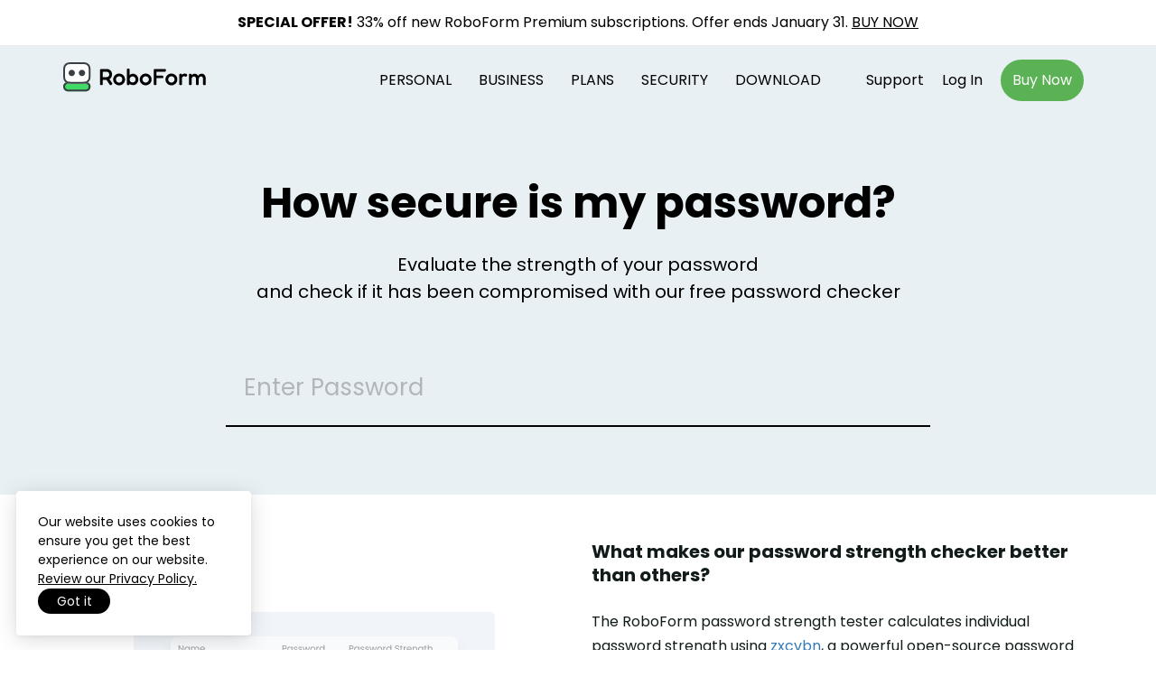

--- FILE ---
content_type: text/html; charset=utf-8
request_url: https://www.roboform.com/how-secure-is-my-password
body_size: 87311
content:
<!doctype html>
<html itemscope="" itemtype="https://schema.org/WebPage" lang="en-US">
<head>
<meta charset="UTF-8">
  <title>How Secure Is My Password? Password Checker | RoboForm </title>
  <!-- NO ROBOTS TAG CASE -->
  <meta name="description" content="Use RoboForm’s free password strength tester to check the security of your passwords and verify if they have not been breached. Learn how safe your password is.">
<meta name="viewport" content="width=device-width, initial-scale=1">
<meta name="msvalidate.01" content="236CFDCF1E7DFDCC06CB3386226DF859">
  <link rel="canonical" href="https://www.roboform.com/how-secure-is-my-password">
    <link rel="alternate" hreflang="en-US" href="https://www.roboform.com/how-secure-is-my-password">
    <link rel="alternate" hreflang="x-default" href="https://www.roboform.com/how-secure-is-my-password">
      <link rel="alternate" hreflang="pt-BR" href="https://www.roboform.com/br/how-secure-is-my-password">
      <link rel="alternate" hreflang="zh-Hans" href="https://www.roboform.com/cn/how-secure-is-my-password">
      <link rel="alternate" hreflang="de" href="https://www.roboform.com/de/how-secure-is-my-password">
      <link rel="alternate" hreflang="es" href="https://www.roboform.com/es/how-secure-is-my-password">
      <link rel="alternate" hreflang="fr" href="https://www.roboform.com/fr/how-secure-is-my-password">
      <link rel="alternate" hreflang="it" href="https://www.roboform.com/it/how-secure-is-my-password">
      <link rel="alternate" hreflang="ja" href="https://www.roboform.com/jp/how-secure-is-my-password">
      <link rel="alternate" hreflang="nl" href="https://www.roboform.com/nl/how-secure-is-my-password">
      <link rel="alternate" hreflang="ru" href="https://www.roboform.com/ru/how-secure-is-my-password">
      <link rel="alternate" hreflang="sv" href="https://www.roboform.com/se/how-secure-is-my-password">
      <link rel="alternate" hreflang="pl-PL" href="https://www.roboform.com/pl/how-secure-is-my-password">
      <link rel="alternate" hreflang="zh-Hant" href="https://www.roboform.com/zh/how-secure-is-my-password">
<link rel="icon" href="/favicon-light.svg" media="(prefers-color-scheme: light)">
<link rel="icon" href="/favicon-dark.svg" media="(prefers-color-scheme: dark)">
<style>
@font-face {
  font-family: 'Poppins-Bold';
  src: url('https://cdn.roboform.com/stylesheets/fonts/Poppins-Bold.woff2') format('woff2');
}
@font-face {
  font-family: 'Poppins-Regular';
  src: url('https://cdn.roboform.com/stylesheets/fonts/Poppins-Regular.woff2') format('woff2');
}
@font-face {
  font-family: 'Poppins-SemiBold';
  src: url('https://cdn.roboform.com/stylesheets/fonts/Poppins-SemiBold.woff2') format('woff2');
}
@font-face {
  font-family: "Poppins-Fallback";
  src: local("Arial"), local("Roboto"), local("Helvetica");
  size-adjust: 110%;
  ascent-override: 65%;
  descent-override: 0%;
  line-gap-override: 0%;
}
</style>
<style>
/* RFP framework styles */
/* reset */abbr,address,article,aside,audio,b,blockquote,body,caption,cite,code,dd,del,dfn,div,dl,dt,em,fieldset,figure,footer,form,h1,h2,h3,h4,h5,h6,header,hgroup,html,i,iframe,img,ins,kbd,label,legend,li,mark,menu,nav,object,ol,p,pre,q,samp,section,small,span,strong,sub,sup,table,tbody,tfoot,thead,time,ul,var,video{margin:0;padding:0;border:0;outline:0;font-size:100%;vertical-align:baseline;background:0 0}a{background-color:transparent;color:#337ab7;text-decoration:none}a:active,a:hover{outline:0}b,strong{font-weight:700}button,input,optgroup,select,textarea{color:inherit;font:inherit;margin:0}button{overflow:visible}button,select{text-transform:none}button,html input[type=button],input[type=reset],input[type=submit]{-webkit-appearance:button;cursor:pointer}button[disabled],html input[disabled]{cursor:default}button::-moz-focus-inner,input::-moz-focus-inner{border:0;padding:0}input{line-height:normal}input[type=checkbox],input[type=radio]{-webkit-box-sizing:border-box;-moz-box-sizing:border-box;box-sizing:border-box;padding:0}textarea{overflow:auto}table{border-collapse:collapse;border-spacing:0}td,th{padding:0}*,:after,:before{-webkit-box-sizing:border-box;-moz-box-sizing:border-box;box-sizing:border-box}html{font-size:10px;-webkit-tap-highlight-color:transparent}body{font-family:"Helvetica Neue",Helvetica,Arial;font-size:14px;line-height:1.42857143;color:#333;background-color:#fff}button,input,select,textarea{font-family:inherit;font-size:inherit;line-height:inherit}a:focus,a:hover{color:#23527c;text-decoration:underline}a:focus{outline:-webkit-focus-ring-color auto 5px;outline-offset:-2px}figure{margin:0}img{vertical-align:middle}
/* grid */.container{padding-right:15px;padding-left:15px;margin-right:auto;margin-left:auto}.row{margin-right:-15px;margin-left:-15px}.col-lg-1,.col-lg-10,.col-lg-11,.col-lg-12,.col-lg-2,.col-lg-3,.col-lg-4,.col-lg-5,.col-lg-6,.col-lg-7,.col-lg-8,.col-lg-9,.col-md-1,.col-md-10,.col-md-11,.col-md-12,.col-md-2,.col-md-3,.col-md-4,.col-md-5,.col-md-6,.col-md-7,.col-md-8,.col-md-9,.col-sm-1,.col-sm-10,.col-sm-11,.col-sm-12,.col-sm-2,.col-sm-3,.col-sm-4,.col-sm-5,.col-sm-6,.col-sm-7,.col-sm-8,.col-sm-9,.col-xs-1,.col-xs-10,.col-xs-11,.col-xs-12,.col-xs-2,.col-xs-3,.col-xs-4,.col-xs-5,.col-xs-6,.col-xs-7,.col-xs-8,.col-xs-9{position:relative;min-height:1px;padding-right:15px;padding-left:15px}.col-xs-1,.col-xs-10,.col-xs-11,.col-xs-12,.col-xs-2,.col-xs-3,.col-xs-4,.col-xs-5,.col-xs-6,.col-xs-7,.col-xs-8,.col-xs-9{float:left}.col-xs-12{width:100%}.col-xs-11{width:91.66666667%}.col-xs-10{width:83.33333333%}.col-xs-9{width:75%}.col-xs-8{width:66.66666667%}.col-xs-7{width:58.33333333%}.col-xs-6{width:50%}.col-xs-5{width:41.66666667%}.col-xs-4{width:33.33333333%}.col-xs-3{width:25%}.col-xs-2{width:16.66666667%}.col-xs-1{width:8.33333333%}.col-xs-pull-12{right:100%}.col-xs-pull-11{right:91.66666667%}.col-xs-pull-10{right:83.33333333%}.col-xs-pull-9{right:75%}.col-xs-pull-8{right:66.66666667%}.col-xs-pull-7{right:58.33333333%}.col-xs-pull-6{right:50%}.col-xs-pull-5{right:41.66666667%}.col-xs-pull-4{right:33.33333333%}.col-xs-pull-3{right:25%}.col-xs-pull-2{right:16.66666667%}.col-xs-pull-1{right:8.33333333%}.col-xs-pull-0{right:auto}.col-xs-push-12{left:100%}.col-xs-push-11{left:91.66666667%}.col-xs-push-10{left:83.33333333%}.col-xs-push-9{left:75%}.col-xs-push-8{left:66.66666667%}.col-xs-push-7{left:58.33333333%}.col-xs-push-6{left:50%}.col-xs-push-5{left:41.66666667%}.col-xs-push-4{left:33.33333333%}.col-xs-push-3{left:25%}.col-xs-push-2{left:16.66666667%}.col-xs-push-1{left:8.33333333%}.col-xs-push-0{left:auto}.col-xs-offset-12{margin-left:100%}.col-xs-offset-11{margin-left:91.66666667%}.col-xs-offset-10{margin-left:83.33333333%}.col-xs-offset-9{margin-left:75%}.col-xs-offset-8{margin-left:66.66666667%}.col-xs-offset-7{margin-left:58.33333333%}.col-xs-offset-6{margin-left:50%}.col-xs-offset-5{margin-left:41.66666667%}.col-xs-offset-4{margin-left:33.33333333%}.col-xs-offset-3{margin-left:25%}.col-xs-offset-2{margin-left:16.66666667%}.col-xs-offset-1{margin-left:8.33333333%}.col-xs-offset-0{margin-left:0}@media (min-width:768px){.container{width:750px}.col-sm-1,.col-sm-10,.col-sm-11,.col-sm-12,.col-sm-2,.col-sm-3,.col-sm-4,.col-sm-5,.col-sm-6,.col-sm-7,.col-sm-8,.col-sm-9{float:left}.col-sm-12{width:100%}.col-sm-11{width:91.66666667%}.col-sm-10{width:83.33333333%}.col-sm-9{width:75%}.col-sm-8{width:66.66666667%}.col-sm-7{width:58.33333333%}.col-sm-6{width:50%}.col-sm-5{width:41.66666667%}.col-sm-4{width:33.33333333%}.col-sm-3{width:25%}.col-sm-2{width:16.66666667%}.col-sm-1{width:8.33333333%}.col-sm-pull-12{right:100%}.col-sm-pull-11{right:91.66666667%}.col-sm-pull-10{right:83.33333333%}.col-sm-pull-9{right:75%}.col-sm-pull-8{right:66.66666667%}.col-sm-pull-7{right:58.33333333%}.col-sm-pull-6{right:50%}.col-sm-pull-5{right:41.66666667%}.col-sm-pull-4{right:33.33333333%}.col-sm-pull-3{right:25%}.col-sm-pull-2{right:16.66666667%}.col-sm-pull-1{right:8.33333333%}.col-sm-pull-0{right:auto}.col-sm-push-12{left:100%}.col-sm-push-11{left:91.66666667%}.col-sm-push-10{left:83.33333333%}.col-sm-push-9{left:75%}.col-sm-push-8{left:66.66666667%}.col-sm-push-7{left:58.33333333%}.col-sm-push-6{left:50%}.col-sm-push-5{left:41.66666667%}.col-sm-push-4{left:33.33333333%}.col-sm-push-3{left:25%}.col-sm-push-2{left:16.66666667%}.col-sm-push-1{left:8.33333333%}.col-sm-push-0{left:auto}.col-sm-offset-12{margin-left:100%}.col-sm-offset-11{margin-left:91.66666667%}.col-sm-offset-10{margin-left:83.33333333%}.col-sm-offset-9{margin-left:75%}.col-sm-offset-8{margin-left:66.66666667%}.col-sm-offset-7{margin-left:58.33333333%}.col-sm-offset-6{margin-left:50%}.col-sm-offset-5{margin-left:41.66666667%}.col-sm-offset-4{margin-left:33.33333333%}.col-sm-offset-3{margin-left:25%}.col-sm-offset-2{margin-left:16.66666667%}.col-sm-offset-1{margin-left:8.33333333%}.col-sm-offset-0{margin-left:0}}@media (min-width:992px){.container{width:970px}.col-md-1,.col-md-10,.col-md-11,.col-md-12,.col-md-2,.col-md-3,.col-md-4,.col-md-5,.col-md-6,.col-md-7,.col-md-8,.col-md-9{float:left}.col-md-12{width:100%}.col-md-11{width:91.66666667%}.col-md-10{width:83.33333333%}.col-md-9{width:75%}.col-md-8{width:66.66666667%}.col-md-7{width:58.33333333%}.col-md-6{width:50%}.col-md-5{width:41.66666667%}.col-md-4{width:33.33333333%}.col-md-3{width:25%}.col-md-2{width:16.66666667%}.col-md-1{width:8.33333333%}.col-md-pull-12{right:100%}.col-md-pull-11{right:91.66666667%}.col-md-pull-10{right:83.33333333%}.col-md-pull-9{right:75%}.col-md-pull-8{right:66.66666667%}.col-md-pull-7{right:58.33333333%}.col-md-pull-6{right:50%}.col-md-pull-5{right:41.66666667%}.col-md-pull-4{right:33.33333333%}.col-md-pull-3{right:25%}.col-md-pull-2{right:16.66666667%}.col-md-pull-1{right:8.33333333%}.col-md-pull-0{right:auto}.col-md-push-12{left:100%}.col-md-push-11{left:91.66666667%}.col-md-push-10{left:83.33333333%}.col-md-push-9{left:75%}.col-md-push-8{left:66.66666667%}.col-md-push-7{left:58.33333333%}.col-md-push-6{left:50%}.col-md-push-5{left:41.66666667%}.col-md-push-4{left:33.33333333%}.col-md-push-3{left:25%}.col-md-push-2{left:16.66666667%}.col-md-push-1{left:8.33333333%}.col-md-push-0{left:auto}.col-md-offset-12{margin-left:100%}.col-md-offset-11{margin-left:91.66666667%}.col-md-offset-10{margin-left:83.33333333%}.col-md-offset-9{margin-left:75%}.col-md-offset-8{margin-left:66.66666667%}.col-md-offset-7{margin-left:58.33333333%}.col-md-offset-6{margin-left:50%}.col-md-offset-5{margin-left:41.66666667%}.col-md-offset-4{margin-left:33.33333333%}.col-md-offset-3{margin-left:25%}.col-md-offset-2{margin-left:16.66666667%}.col-md-offset-1{margin-left:8.33333333%}.col-md-offset-0{margin-left:0}}@media (max-width:767px){.hidden-xs{display:none!important}}@media (min-width:768px) and (max-width:991px){.hidden-sm{display:none!important}}@media (min-width:992px) and (max-width:1199px){.hidden-md{display:none!important}}@media (min-width:1200px){.container{width:1170px}.col-lg-1,.col-lg-10,.col-lg-11,.col-lg-12,.col-lg-2,.col-lg-3,.col-lg-4,.col-lg-5,.col-lg-6,.col-lg-7,.col-lg-8,.col-lg-9{float:left}.col-lg-12{width:100%}.col-lg-11{width:91.66666667%}.col-lg-10{width:83.33333333%}.col-lg-9{width:75%}.col-lg-8{width:66.66666667%}.col-lg-7{width:58.33333333%}.col-lg-6{width:50%}.col-lg-5{width:41.66666667%}.col-lg-4{width:33.33333333%}.col-lg-3{width:25%}.col-lg-2{width:16.66666667%}.col-lg-1{width:8.33333333%}.col-lg-pull-12{right:100%}.col-lg-pull-11{right:91.66666667%}.col-lg-pull-10{right:83.33333333%}.col-lg-pull-9{right:75%}.col-lg-pull-8{right:66.66666667%}.col-lg-pull-7{right:58.33333333%}.col-lg-pull-6{right:50%}.col-lg-pull-5{right:41.66666667%}.col-lg-pull-4{right:33.33333333%}.col-lg-pull-3{right:25%}.col-lg-pull-2{right:16.66666667%}.col-lg-pull-1{right:8.33333333%}.col-lg-pull-0{right:auto}.col-lg-push-12{left:100%}.col-lg-push-11{left:91.66666667%}.col-lg-push-10{left:83.33333333%}.col-lg-push-9{left:75%}.col-lg-push-8{left:66.66666667%}.col-lg-push-7{left:58.33333333%}.col-lg-push-6{left:50%}.col-lg-push-5{left:41.66666667%}.col-lg-push-4{left:33.33333333%}.col-lg-push-3{left:25%}.col-lg-push-2{left:16.66666667%}.col-lg-push-1{left:8.33333333%}.col-lg-push-0{left:auto}.col-lg-offset-12{margin-left:100%}.col-lg-offset-11{margin-left:91.66666667%}.col-lg-offset-10{margin-left:83.33333333%}.col-lg-offset-9{margin-left:75%}.col-lg-offset-8{margin-left:66.66666667%}.col-lg-offset-7{margin-left:58.33333333%}.col-lg-offset-6{margin-left:50%}.col-lg-offset-5{margin-left:41.66666667%}.col-lg-offset-4{margin-left:33.33333333%}.col-lg-offset-3{margin-left:25%}.col-lg-offset-2{margin-left:16.66666667%}.col-lg-offset-1{margin-left:8.33333333%}.col-lg-offset-0{margin-left:0}.hidden-lg{display:none!important}}
/* animation */.fade{opacity:0;-webkit-transition:opacity .15s linear;-o-transition:opacity .15s linear;transition:opacity .15s linear}.fade.in{opacity:1}.collapse.in{display:block}.collapsing{position:relative;height:0;overflow:hidden;-webkit-transition-property:height,visibility;-o-transition-property:height,visibility;transition-property:height,visibility;-webkit-transition-duration:.35s;-o-transition-duration:.35s;transition-duration:.35s;-webkit-transition-timing-function:ease;-o-transition-timing-function:ease;transition-timing-function:ease}
/* nav */.nav>li,.nav>li>a,.navbar,.navbar-toggle{position:relative}.nav>li,.nav>li>a,.navbar-brand>img{display:block}.nav{padding-left:0;margin-bottom:0;list-style:none}.nav>li>a{padding:10px 15px}.nav>li>a:focus,.nav>li>a:hover{text-decoration:none;background-color:#eee}.nav>li.disabled>a{color:#777}.nav>li.disabled>a:focus,.nav>li.disabled>a:hover{color:#777;text-decoration:none;cursor:not-allowed;background-color:transparent}.nav .open>a,.nav .open>a:focus,.nav .open>a:hover{background-color:#eee;border-color:#337ab7}.nav .nav-divider{height:1px;margin:9px 0;overflow:hidden;background-color:#e5e5e5}.nav>li>a>img{max-width:none}.navbar{min-height:50px;margin-bottom:20px;border:1px solid transparent}.navbar-collapse.in{overflow-y:auto}.container>.navbar-collapse,.container>.navbar-header{margin-right:-15px;margin-left:-15px}.navbar-static-top{z-index:1000;border-width:0 0 1px}.navbar-brand{float:left;height:50px;padding:15px;font-size:18px;line-height:20px}.navbar-brand:focus,.navbar-brand:hover{text-decoration:none}.navbar-toggle{float:right;padding:9px 10px;margin-right:15px;margin-top:8px;margin-bottom:8px;background-color:transparent;background-image:none;border:1px solid transparent;border-radius:4px}.navbar-toggle:focus{outline:0}.navbar-toggle .icon-bar{display:block;width:22px;height:2px;border-radius:1px}.navbar-toggle .icon-bar+.icon-bar{margin-top:4px}.navbar-nav{margin:7.5px -15px}.navbar-nav>li>a{padding-top:10px;padding-bottom:10px;line-height:20px}@media (max-width:767px){.navbar-nav .open .dropdown-menu{position:static;float:none;width:auto;margin-top:0;background-color:transparent;border:0;-webkit-box-shadow:none;box-shadow:none}.navbar-nav .open .dropdown-menu .dropdown-header,.navbar-nav .open .dropdown-menu>li>a{padding:5px 15px 5px 25px}.navbar-nav .open .dropdown-menu>li>a{line-height:20px}.navbar-nav .open .dropdown-menu>li>a:focus,.navbar-nav .open .dropdown-menu>li>a:hover{background-image:none}}.navbar-nav>li>.dropdown-menu{margin-top:0;border-top-left-radius:0;border-top-right-radius:0}.navbar-fixed-bottom .navbar-nav>li>.dropdown-menu{margin-bottom:0;border-radius:4px 4px 0 0}.navbar-btn{margin-top:8px;margin-bottom:8px}.navbar-btn.btn-sm{margin-top:10px;margin-bottom:10px}.navbar-btn.btn-xs{margin-top:14px;margin-bottom:14px}.navbar-text{margin-top:15px;margin-bottom:15px}@media (min-width:768px){.navbar{border-radius:4px}.navbar-header,.navbar-nav>li{float:left}.navbar-collapse{border-top:0;-webkit-box-shadow:none;box-shadow:none}.container>.navbar-collapse,.container>.navbar-header{margin-right:0;margin-left:0}.navbar-static-top{border-radius:0}.navbar>.container .navbar-brand{margin-left:-15px}.navbar-toggle{display:none}.navbar-nav{float:left;margin:0}.navbar-nav>li>a{padding-top:15px;padding-bottom:15px}.navbar-text{float:left;margin-right:15px;margin-left:15px}.navbar-left{float:left!important}.navbar-right{float:right!important;margin-right:-15px}.navbar-right~.navbar-right{margin-right:0}}
/* modals */.modal-open{overflow:hidden}.modal{position:fixed;top:0;right:0;bottom:0;left:0;z-index:1050;display:none;overflow:hidden;-webkit-overflow-scrolling:touch;outline:0}.modal.fade .modal-dialog{-webkit-transform:translate(0,-25%);-ms-transform:translate(0,-25%);-o-transform:translate(0,-25%);transform:translate(0,-25%);-webkit-transition:-webkit-transform 0.3s ease-out;-o-transition:-o-transform 0.3s ease-out;transition:transform 0.3s ease-out}.modal.in .modal-dialog{-webkit-transform:translate(0,0);-ms-transform:translate(0,0);-o-transform:translate(0,0);transform:translate(0,0)}.modal-open .modal{overflow-x:hidden;overflow-y:auto}.modal-dialog{position:relative;width:auto;margin:10px}.modal-content{position:relative;background-color:#fff;-webkit-background-clip:padding-box;background-clip:padding-box;border:1px solid #999;border:1px solid rgba(0,0,0,0.2);border-radius:6px;-webkit-box-shadow:0 3px 9px rgba(0,0,0,0.5);box-shadow:0 3px 9px rgba(0,0,0,0.5);outline:0}.modal-backdrop{position:fixed;top:0;right:0;bottom:0;left:0;z-index:1040;background-color:#000}.modal-backdrop.fade{filter:alpha(opacity=0);opacity:0}.modal-backdrop.in{filter:alpha(opacity=50);opacity:.5}.modal-header{padding:15px;border-bottom:1px solid #e5e5e5}.modal-header .close{margin-top:-2px}.modal-title{margin:0;line-height:1.42857143}.modal-body{position:relative;padding:15px}.modal-footer{padding:15px;text-align:right;border-top:1px solid #e5e5e5}.modal-footer .btn+.btn{margin-bottom:0;margin-left:5px}.modal-footer .btn-group .btn+.btn{margin-left:-1px}.modal-footer .btn-block+.btn-block{margin-left:0}.modal-scrollbar-measure{position:absolute;top:-9999px;width:50px;height:50px;overflow:scroll}@media (min-width:768px){.modal-dialog{width:600px;margin:30px auto}.modal-content{-webkit-box-shadow:0 5px 15px rgba(0,0,0,0.5);box-shadow:0 5px 15px rgba(0,0,0,0.5)}.modal-sm{width:300px}}@media (min-width:992px){.modal-lg{width:900px}}
/* clearfix */.clearfix:before,.clearfix:after,.container:before,.container:after,.row:before,.row:after,.form-horizontal .form-group:before,.form-horizontal .form-group:after,.nav:before,.nav:after,.navbar:before,.navbar:after,.navbar-header:before,.navbar-header:after,.navbar-collapse:before,.navbar-collapse:after,.modal-header:before,.modal-header:after,.modal-footer:before,.modal-footer:after{display:table;content:" "}.clearfix:after,.container:after,.row:after,.form-horizontal .form-group:after,.nav:after,.navbar:after,.navbar-header:after,.navbar-collapse:after,.modal-header:after,.modal-footer:after{clear:both}
/* fonts @font-face{font-display:block;font-family:Poppins-Bold;src:url('/stylesheets/fonts/Poppins-Bold.woff2') format('woff2'),url('/stylesheets/fonts/Poppins-Bold.ttf') format('truetype');font-weight:400;font-style:normal}@font-face{font-display:block;font-family:Poppins-Regular;src:url('/stylesheets/fonts/Poppins-Regular.woff2') format('woff2'),url('/stylesheets/fonts/Poppins-Regular.ttf') format('truetype');font-weight:400;font-style:normal}@font-face{font-display:block;font-family:Poppins-SemiBold;src:url('/stylesheets/fonts/Poppins-SemiBold.woff2') format('woff2'),url('/stylesheets/fonts/Poppins-SemiBold.ttf') format('truetype');font-weight:400;font-style:normal} */
label{display:inline-block;max-width:100%;margin-bottom:5px}.text-center{text-align:center}.hide{display:none!important}.show{display:block!important}.invisible{visibility:hidden}.hidden{display:none !important}
.navbar-collapse,.navbar-collapsing,.navbar-collapse.in{transition:height .3s;overflow:hidden}
/* RFP framework styles end */
/* common styles */
body{line-height:16px;font:16px/26px 'Poppins-Regular',sans-serif;color:#222;width:100%;margin:0;padding:0;text-align:left;overflow-x:hidden}
.h1,.h2,.h3,.h4,.h5,.h6,h1,h2,h3,h4,h5,h6{font-weight:normal}
img{vertical-align:middle;max-height:100%;height:auto;width:auto;max-width:100%}
.colored-line{margin:auto;background:#5bb254;display:block;height:4px;width:80px}
.sub-heading{margin-top:20px}
strong,b{font-family:'Poppins-Bold',sans-serif;font-weight:normal}
p{font-size:18px;color:#000;margin-top:12px;margin-bottom:25px;line-height:1.5;text-align:left}
a:hover,a:focus{text-decoration:none}
h2{line-height:3.125rem}
strong,.strong{font-family:'Poppins-Bold';font-weight:400}
html{overflow-x:hidden}
.bigtop{margin-top:40px}.smalltop{margin-top:20px}.bigbu{margin-bottom:40px}.biggerbu{margin-bottom:60px}
.white-text{color:#fff}.dark-text{color:#2e374b}
.space-10{display:block;height:10px}.space-20{display:block;height:20px}
.standard-button{border:none;border-radius:10px;color:#fff;font-family:'Poppins-Bold';font-size:22px;letter-spacing:0;line-height:1.4;padding:14px 27px;transition:none;white-space:normal}
.standard-button:hover{background:#008ed6;color:#fff;text-decoration:none}
.standard-button.standard-green{background:#5bb254}
.standard-button:hover,.standard-button.standard-green:hover{background:#008ed6;color:#fff;text-decoration:none}
/* common styles end */
/* banner */
#banner{border-bottom:1px solid #ebe9e7;top:0;z-index:1000;text-align:center;margin:0 auto;padding:12px 10px;color:#000;width:100%;min-height:40px;background-color:#fff}
#banner .container{position:relative;width:100%;max-width:100%;font-size:16px; font-family: 'Poppins-Regular', "Poppins-Fallback", sans-serif;}
#banner a{text-decoration:underline;color:#000;display:inline-block}
#banner b{text-transform:uppercase;font-weight:normal}.close-banner{position:absolute;right:0;top:1px;font-size:30px;cursor:pointer;color:#d3d3d3;display:none}
/* headers */
.hero h1{font-weight:normal}
.header-section{padding:50px 0 0;font-weight:normal;font-size:39px;line-height:1.2;color:rgb(9,9,9);font-family:"Poppins-Bold";text-align:center;max-width:830px;margin:auto}
.subheader{font-size:20px;color:#000;line-height:1.5;text-align:center;margin:auto;margin-top:15px;margin-bottom:50px;max-width:830px}
.hero-box h1,.hero h1{line-height:1.2}
@media (max-width:992px){.header-section{padding:35px 0 0;font-size:25px}.subheader{margin-bottom:35px}}
/* headers end */
/* nav */
#shc{position:relative;margin:0 auto -75px;height:75px;width:100%;z-index:12;background:transparent;transition:background .3s;border-bottom:1px solid transparent}
#shc.background-show{background:#fff;transition:background .3s;border-bottom:1px solid rgb(235,233,231)}
#lkeeper{color:#fff;max-width:960px;margin:0 auto;position:relative}
nav.quickfooter{display:inline-block;min-width:0;float:none;min-height:75px;width:100%;border:0;margin-bottom:0}
.navbar-header{min-height:75px}
.navbar-toggle{width:35px;height:27px;margin-top:27px;padding:5px 6px}
.navbar-toggle .icon-bar{background:#000}
.inverse .navbar-toggle .icon-bar{background:#fff}
.background-show .inverse .navbar-toggle .icon-bar{background:#000}
.navbar-toggle.collapsed .icon-bar:nth-child(1),.navbar-toggle.collapsed .icon-bar:nth-child(2),.navbar-toggle.collapsed .icon-bar:nth-child(3){transform:rotate(0deg);position:static;top:0;display:block;transition:all 0.3s}
.navbar-toggle .icon-bar:nth-child(1){transform:rotate(135deg);position:relative;top:3px;transition:all 0.3s}
.navbar-toggle .icon-bar:nth-child(2){display:none}
.navbar-toggle .icon-bar:nth-child(3){transform:rotate(45deg);position:relative;top:-3px;transition:all 0.3s}
nav a{float:left;min-width:7%;padding:12px 12px 6px 12px;margin-bottom:0}
nav.quickfooter a{display:block;text-align:center;text-decoration:none;color:#fff}
.nav>li>a:focus,.nav>li>a:hover{background:transparent;border:transparent;outline:transparent}
#shc nav #slogolink{padding:0}
div.stickylogo{display:inline-block;float:left;height:34px;text-align:left;margin-top:18px;max-width:195px}
div.stickylogo img{max-height:100%}
ul.drop{float:right}
#qflist li{display:inline-block}
ul.drop li{float:left;vertical-align:middle}
nav li:first-child a{margin-left:0}
#shc nav a{padding:25px 15px 20px;line-height:26px;opacity:.999;text-transform:uppercase}
#shc nav a#show-big-login,#qflist .nav-button{text-transform:none}
#shc nav a.support-link{padding-left:35px;padding-right:10px;text-transform:none}
#shc nav a#show-big-login{padding-right:10px;padding-left:10px}
#shc nav a.drop{background:none !important;background-size:8px}
nav.quickfooter a:hover{background:transparent}
#qflist .nav-button{border:2px solid #5bb254;border-radius:5px;font-weight:normal;min-height:0;padding:8px 11px 8px;margin:15px 10px 0;line-height:26px;color:#fff;background:#5bb254}
#shc nav a.nav-button:hover{background:#67BF60;color:#fff;border:2px solid #67BF60}
#shc nav a.nav-button:active{border:2px solid #31A629;background:#31A629}
#slogolink:hover{border-bottom:0;background:none}
.background-show .inverse .white-logo,.inverse .black-logo,.white-logo{display:none}
.background-show .inverse .black-logo,.inverse .white-logo{display:block}
.background-show .inverse a{color:#000}
@media (min-width:768px){.navbar-header{float:none}.navbar-toggle{display:block}}
@media (min-width:1001px){.navbar-header{float:left}.navbar-toggle{display:none}}
@media (min-width:1200px){#lkeeper{max-width:1140px}}
@media (max-width:1200px){#qflist .nav-button{margin:15px 5px 0 5px}div.stickylogo{margin-left:0}nav.quickfooter{font-size:15px}}
@media (max-width:1000px){
.collapse{height:0}
div.stickylogo img{max-width:180px}
#qflist li a,#shc nav a.nav-button,#shc nav a.support-link,#shc nav a#show-big-login{border-bottom:1px solid rgb(235,233,231);display:block;width:100%;color:#000;max-width:100%;text-align:left;padding:10px 10px 10px 22px;line-height:30px;margin:0;float:none}
div.stickylogo{margin-top:16px}
#qflist li{display:block;float:none;width:100%;margin:0}
ul#qflist{width:100%;margin:0;border-bottom:1px solid rgb(235,233,231)}
.navbar-collapse.in,.navbar-collapsing,.navbar-collapse{background-color:#fff;width:100%;padding:0;position:absolute;left:0}
#shc nav a.nav-button{border:none;color:#000;background:#fff}
#qflist li > a:hover,#qflist > li:nth-child(3) > a.selected:hover,#shc nav a#show-big-login:hover,#shc nav a.nav-button:hover{background-color:#5bb254;border:0;border-bottom:1px solid transparent;border-radius:0; color:#fff}
#lkeeper,.navbar{position:static}
#shc nav a.nav-button:hover{color:#fff}
#shc{height:60px;margin-bottom:-60px}
nav.quickfooter,.navbar-header{min-height:60px}
.navbar-toggle{margin-top:17px}
#shc nav a.drop{background:none !important}
#shc nav a.drop:hover{background-color:#5bb254 !important;color:#fff}
#tnavproductwrapper{top:212px;z-index:20;left:10px}
#tnavproduct a{line-height:40px;height:40px}}
@media (max-width:992px){div.stickylogo{padding-left:22px}.navbar-toggle{margin-right:16px}}
/* nav end */
/* footer */
footer{background:#1a4641}
#newfoot{min-height:275px;padding:40px 10px 10px 10px}
#newfootinner{text-align:left;position:relative}
.en_footer #newfootinner,.second-footer,.copyright{max-width:975px;margin:auto;display:flex;justify-content:space-between}
.letsconnect{padding:75px 10px 50px}
.letsconnect .text-box,.lang-container .text-box{font-size:15px;font-family:"Poppins-SemiBold";margin-bottom:30px;letter-spacing:2px;color:#fff;text-transform:uppercase}
.letsconnect .icon-box{display:flex;width:130px;justify-content:space-between;position:relative}
.newfootcol{display:inline-block;width:180px;vertical-align:top;padding:10px}
.newfootcol:first-child{width:270px}
ul.newfoot{list-style:none;font-size:12px}
#newfoot a:visited,#newfoot a:link{text-decoration:none;font-size:14px;color:#fff;line-height:2.23}
#newfoot li:first-child{margin-bottom:12px;color:#fff;font-size:16px;font-family:"Poppins-SemiBold",sans-serif;margin-bottom:20px}
#newfoot li:first-child a{font-size:16px;line-height:1;font-family:"Poppins-SemiBold",sans-serif}
.second-footer{display:flex;align-items:center;justify-content:flex-start;margin-top:-180px}
.f_off,.t_off,.y_off{width:32px;height:32px}
.lang-container{padding-top:19px;padding-left:100px}
.lang-play .b-langzzlist{display:block}
.b-langzzlist{display:none;position:absolute;background:#fff;list-style:none;padding:10px;bottom:40px;width:110px;border-radius:10px;box-shadow:0px 16px 10.92px 2.08px rgb(0 0 0 / 10%)}
.b-langzzlist a{text-decoration:none;font-size:12px;color:rgb(0,0,0);line-height:2.23}
#stickylang-container{position:relative}
.b-langzzname{font-size:16px;font-family:"Poppins-SemiBold";color:#fff;cursor:pointer}
.b-langzzname img{width:21px;margin-right:9px}
#newfoot a:hover{color:#5bb254;text-decoration:none}
.last-footer{border-top:1px solid #3b6e67}
.copyright{padding:30px}
.copyright p{font-size:12px;color:#fff;margin:8px 0 0;display:flex;align-items:center}
.copyright p img{margin:0 32px 0 0;width:28px}
.footer-links img{max-height:50px}
.privacy-shield{margin-left:12px}
.fido{margin-left:12px}
.privacy-shield img{height:45px}
.smalltop{margin-top:20px}
@media (max-width:992px){
.second-footer{align-items:center;flex-direction:column;padding-left:0;padding-bottom:35px;margin-top:0}
.lang-container{padding-left:0;text-align:center;display:flex;flex-direction:column;align-items:center}
.letsconnect .text-box{text-align:center}
.letsconnect .icon-box{margin:auto}
.letsconnect{padding:0 10px 20px}
.letsconnect .text-box,.lang-container .text-box{margin-bottom:10px}
.copyright{flex-direction:column;align-items:center}
.copyright p{padding-bottom:30px}
#newfootinner{flex-direction:column;align-items:center}
.newfootcol,.newfootcol:first-child{width:100%;padding:0}
.newfoot{max-height:50px;transition:max-height .7s;overflow:hidden;border-bottom:1px solid #a5b3bc}
.newfoot.open{max-height:450px}
#newfoot{min-height:1px;padding:35px 40px}
#newfoot li.footer-head{display:block;margin:0;padding:12px 0;background:url("/images/icons/footer-arrow.svg") no-repeat right center;cursor:pointer}
#newfoot li.footer-head.open{border:none;background:url("/images/icons/footer-arrow-open.svg") no-repeat right center}
#newfoot li.footer-head~li{display:block;padding:5px 0}
#newfoot .smalltop{margin-top:0}
.footer-links{text-align:center}}
@media (max-width:768px){
#connectinner .text-box{float:none}
#connectinner .icon-box{float:none;margin:0;width:100%}
#connectinner{margin:0;padding:10px}
#connectinner .icon-box a{display:inline-block}
div.newfootcol ul li{min-height:20px;margin-top:0}}
@media (max-width:480px){.privacy-shield{margin:10px 0;display:inline-block}}
/* footer end */
/* cookies */
.cookies-notification-container{position:fixed;bottom:16px;left:18px;z-index:10000;font-size:14px;line-height:21px;color:#4a4a4a;display:none}
.cookies-notification{max-width:260px;background-color:rgba(255, 255, 255, 1);padding:24px;color:#000;border-radius:var(--small, 4px);box-shadow:0px 2px 6px 0px rgba(0, 0, 0, 0.05), 0px 4px 24px 0px rgba(0, 0, 0, 0.15);gap:24px;display:flex;text-align:left;flex-direction:column}
.cookies-notification>div{display:table-cell;vertical-align:middle}
.cookies-notification .c{font-size:14px}
.cookies-notification .c:before{content:"";height:20px;width:20px;background:url('/images/icons/cookie-icon.svg') no-repeat center;display:inline-block;margin-right:5px;margin-bottom:-5px;display:none}
.cookies-notification .got-it{display:inline-block;min-width:80px;text-align:center;cursor:pointer;box-sizing:border-box;text-decoration:none;background-color:#000;padding:6px 18px;color:#fff;font-size:14px;line-height:1.2;border-radius:100px}
.cookies-notification .learn-more{color:#000;text-decoration:none;transition:all .3s;text-decoration:underline}
.cookies-notification .learn-more:hover{color:#5bb254}
/* cookies end */
/* buttons */
.action .get-button,.action .get-button:visited,
.trendybtngrn,.trendybtngrn:visited,
.btngreen2darkblue,.btngreen2darkblue:visited{
	display: inline-block;
	border-radius:5px;
	min-width:215px;
	padding:0 10px;
	height:55px;
	line-height:53px;
	text-align:center;
	font-family:"Poppins-SemiBold";
	font-size:20px;
	background:#5bb254;
	color:#fff;
	border:2px solid #5bb254;
	border-radius: 9999px;
}
.action .get-button:hover,.trendybtngrn:hover,.btngreen2darkblue:hover{background:#67BF60;color:#fff;border:2px solid #67BF60;text-decoration:none}
.action .get-button:active,.trendybtngrn:active,.btngreen2darkblue:active{border:2px solid #31A629;background:#31A629}
.btngreen2darkblueDL{background:#5bb254;border-radius:10px;letter-spacing:0px;font-size:24px;line-height:1.25;padding:14px 15px;color:#fff;transition:none;margin-top:20px;text-decoration:none;border:solid 3px #5bb254;border-radius:10px;text-align:center;display:inline-block;margin-left:5px;margin-right:5px;max-width:371px;min-width:271px;vertical-align:middle}
.standard-button,.btngreen2darkblueDL,.btn.myButton{font-weight:normal !important}
.brief .content-section a.readmore{font-weight:normal !important}
.btngreen2darkblueDL:hover,.btngreen2darkblueDL:active,.btngreen2darkblueDL:focus{background:#2e374b;color:#fff;border:solid 3px #2e374b}
.btngray2darkblue{background-color:#313439;border:none;color:#fff;font-size:22px;padding:15px 18px;border-radius:5px;text-decoration:none;margin-right:56px}
.btngray2darkblue:hover{background:#4489ff;border:none;color:#fff;text-decoration:none}
.half-line{line-height:0.63}
@media (max-width:768px){.btngreen2darkblue{display:inline-block}}
.button-box{width:450px;display:flex;justify-content:space-between}
.get-button,
.get-button:visited{
	border-radius:5px;
	min-width:215px;
	padding:0 10px;
	height:55px;
	line-height:53px;
	display:block;
	text-align:center;
	font-family:"Poppins-SemiBold";
	font-size:20px;
	background:transparent;
	color:#000;
	border:2px solid #000;
}
.get-button:hover,
.button-box .get-button-box:nth-child(2) .get-button:hover{
	color:#000;
	background:rgba(0,0,0,0.04);
	border:2px solid #000;
	text-decoration:none;
	box-shadow:0px 10px 22.56px 1.44px rgba(0,0,0,0.13);
}
.get-button:active,
.button-box .get-button-box:nth-child(2) .get-button:active{background:rgba(0,0,0,0.08)}
.button-box .get-button-box:nth-child(2) .get-button{background:transparent;color:#000;border:2px solid #000}
.button-box .get-button:nth-child(1){background:#5bb254;color:#fff;border:2px solid #5bb254}
.button-box .get-button:nth-child(1):hover{background:#67BF60;color:#fff;border:2px solid #67BF60}
.button-box .get-button:nth-child(1):active{border:2px solid #31A629;background:#31A629}
.button-box .desc{color:#000;font-size:12px;text-align:center}
#qflist .nav-button,.get-button{border-radius:9999px}
.dark-bg .get-button,.dark-bg .get-button:visited{background:transparent;color:#fff;border:2px solid #fff}
.dark-bg .get-button:hover{color:#fff;background:#5bb254;border:2px solid #5bb254}
.dark-bg.button-box .get-button:nth-child(1){background:#5bb254;color:#fff;border:2px solid #5bb254}
.dark-bg.button-box .get-button:nth-child(1):hover{background:transparent;color:#fff;border:2px solid #fff}
.dark-bg.button-box .desc{color:#fff}
@media (max-width:992px){
.get-button,.get-button:visited{width:290px}
.button-box{flex-direction:column-reverse;align-items:center;width:290px;margin:auto}
.button-box.two-button-box .get-button:nth-child(1){background:transparent;color:#000;border:2px solid #000}
.button-box.two-button-box .get-button:nth-child(1):hover{background:rgba(0,0,0,0.04)}
.button-box.two-button-box .get-button:nth-child(1):active{background:rgba(0,0,0,0.08)}
.button-box.two-button-box .get-button:nth-child(2){background:#5bb254;color:#fff;border:2px solid #5bb254}
.button-box.two-button-box .get-button:nth-child(2):hover{background:#67BF60}
.button-box.two-button-box .get-button:nth-child(2):active{background:#31A629}
.dark-bg.button-box.two-button-box .get-button:nth-child(1){background:transparent;color:#fff;border:2px solid #fff}
.dark-bg.button-box.two-button-box .get-button:nth-child(1):hover{background:#5bb254;color:#fff;border:2px solid #5bb254}
.dark-bg.button-box.two-button-box .get-button:nth-child(2){background:#5bb254;color:#fff;border:2px solid #5bb254}
.dark-bg.button-box.two-button-box .get-button:nth-child(2):hover{background:transparent;color:#fff;border:2px solid #fff}
.btngreen2darkblue,.trendybtngrn,.get-button{padding:0;min-width:290px;min-height:45px;height:auto;line-height:43px;font-size:18px}
.button-box .get-button-box{margin-top:20px}}
/* buttons end */
/*logos */
.logos{padding:0 0 50px}
.logos-box{display:flex;flex-wrap:wrap;justify-content:space-around;align-items:center;min-height:90px}
.logos-box img{max-height:70px;max-width:170px;margin:10px;height:auto;width:auto}
@media (max-width:992px){.logos-box{min-height:213px}.home-main .logos{padding-bottom:30px}}
/*logos  end*/
/* cards */
.card{min-height:350px;margin-bottom:30px}
.card-box img{max-width:100%;height:auto;width:auto}
.card-head{font-size:20px;line-height:1.4;color:rgb(33,34,34);font-family:"Poppins-SemiBold";font-weight:normal;padding:30px 0;margin:0 auto}
.card-text{font-size:16px;color:rgb(33,34,34);line-height:1.8;margin:0 auto}
@media (max-width:992px){.card{min-height:auto;width:290px;max-width:100%;margin:0 auto 30px}.card-head br{display:none}}
/* cards end */
/* reviews */
.reviews{background:#fff}
.reviews-box{display:flex;align-items:center}
.reviews-box .info-box{padding-left:25px}
.reviews-box .stars{width:115px;display:block;margin:5px 0 7px}
.reviews-box .score{font-size:16px;line-height:1;padding:5px 0}
.reviews-box .score span{font-family:"Poppins-Bold"}
.reviews-box .store{font-family:"Poppins-Bold";font-size:16px;line-height:1.5;text-decoration:none;color:#000}
.reviews-box .store:hover{text-decoration:none}
.reviews-box .amount{font-size:16px;line-height:1;padding:5px 0}
.reviews-box .amount span{font-family:"Poppins-Bold"}
.reviews-box .reviews-icon{width:90px;height:90px}
.reviews-box.chrome,.reviews-box.apple{margin-right:0}
.reviews-box.play,.reviews-box.edge{margin-left:0}
.carousel-box{margin-top:55px;margin-bottom:50px}
@media (min-width:1200px){.reviews .row .col-lg-3:nth-child(1),.reviews .row .col-lg-3:nth-child(2){float:right}}
@media (max-width:1200px){.reviews-box{max-width:250px;margin:auto;margin-bottom:10px}}
@media (max-width:992px){
.reviews-box{padding-left:0;margin-bottom:20px;max-width:135px;flex-wrap:wrap;justify-content:center}
.reviews-box .info-box{padding-top:25px;padding-left:0}
.reviews-box.chrome,.reviews-box.play,.reviews-box.apple,.reviews-box.edge{padding-right:10px;padding-left:10px}
.reviews-box .store{font-size:13px}
.carousel-box{margin-top:45px;margin-bottom:25px}}
@media (max-width: 480px) {.reviews .row {display:flex;flex-wrap: wrap}.reviews .row.carousel-box {display: block;}}
/* reviews end */
/* HOW SECURE */
.hero{background:#E8F0F4;padding:145px 0 75px;text-align:center;transition:background .3s}
.hero h1{font-size:48px;font-family:"Poppins-Bold";color:#000;text-align:center;margin:0}
.hero h2{font-size:20px;color:#000;font-weight:normal;line-height:1.5;text-align:center;margin:0;padding:25px 0 50px}
#text-password{width:100%;border:none;outline:none;border-bottom:2px solid #000;height:85px;padding:0 200px 0 20px;font-size:26px;color:#000;line-height:1;background:transparent}
#text-password::placeholder{color:rgba(0,0,0,0.24)}
#text-password:hover,#text-password:focus-visible{border:none;outline:none;border-bottom:2px solid #000}
.main-box{position:relative}
#last-text{font-size:32px;font-family:"Poppins-Bold";line-height:30px;display:inline-block;margin-left:10px;margin-right:10px}
#result-icon{height:30px;width:30px;display:inline-block;background-size:contain;background-repeat:no-repeat;background-position:center;vertical-align:top}
.result-box{position:absolute;right:10px;top:27px}
.hero{position:relative}
.compromised{position:absolute;color:#fff;bottom:0;width:100%;text-align:center;font-size:16px;padding:10px;line-height:1.2;background:rgba(255,255,255,0.2)}
.check-password-box{margin:auto;width:780px;max-width:100%}
.result-box .result #result-icon.result-weak,.result-weak{background-image:url("/marketing-images/icons/password-icon/weak.webp");transition:all 0.3s}
.result-box .result #result-icon.result-medium,.result-medium{background-image:url("/marketing-images/icons/password-icon/medium.webp");transition:all 0.3s}
.result-box .result #result-icon.result-good,.result-good{background-image:url("/marketing-images/icons/password-icon/good.webp");transition:all 0.3s}
.result-box .result #result-icon.result-strong,.result-strong{background-image:url("/marketing-images/icons/password-icon/strong.webp");transition:all 0.3s}
.result-box .result #last-text.text-weak,.result-box .result #last-text.text-medium,.result-box .result #last-text.text-good,.result-box .result #last-text.text-strong{color:#fff}
.image-box img{display:block;width:400px;max-width:100%;margin:auto}
.text-box{padding:50px 0}
.text-box h3{font-size:20px;font-family:"Poppins-Bold";color:rgb(17,28,26);line-height:1.3;margin-bottom:25px}
.text-box p{font-size:16px;color:rgb(17,28,26);line-height:1.7;margin:0}
.how-strong-password{background-color:#fff;padding:0 0 50px}
.image-box{padding-top:130px}
.last-box{padding-top:110px}
.button-box{margin:auto}
@media (max-width:992px){
.last-box,
.image-box{padding-top:0}
.fitst-box{padding-top:30px}
.text-box{padding:30px 0}
.image-box img{max-width:290px}
.how-strong-password{padding:0 0 50px}
.hero h1{font-size:25px;font-family:'Poppins-SemiBold',"Poppins-Fallback",sans-serif}
.text-box h3{font-family:"Poppins-SemiBold"}
.hero h2{font-size:15px;padding:15px 0 30px}
#text-password{height:60px;font-size:16px;padding-right:100px;padding-left:10px}
.result-box{top:16px}
.first-text{font-size:16px;line-height:26px}
#last-text{font-size:16px;line-height:26px;margin-left:5px;margin-right:5px}
#result-icon{height:26px;width:20px}
.hero{padding:120px 0}
}
  nav.quickfooter a {color: #000;border-color: #000;}
</style>
<script>
    function getParams(strParams, divider) {
      const params = {};
      const queryParams = strParams.split(divider);
      for (const param of queryParams) {
        const [key, value] = param.split('=');
        params[key] = value;
      }
      return params;
    }
    function getQueryParams() {
      return getParams(window.location.search.slice(1), '&');
    }
    function getCookieParams() {
      return getParams(document.cookie, '; ');
    }
    const queryParams = getQueryParams();
    const cookieParams = getCookieParams();
    function cookieString(param, value, max_age_days) {
        return param + "=" + encodeURIComponent(value) + "; domain=roboform.com; path=/; max-age=" + (60*60*24*max_age_days) + "; Secure"; // In Seconds
    }
    function affidInit() {
        var affid = "";
        if (queryParams.affid && queryParams.affid.match(/^\w{5}$/)) {
            affid = queryParams.affid.toLowerCase();
            document.cookie = cookieString("affid", affid, 60);
            return affid;
        }
        if (cookieParams.affid && cookieParams.affid.match(/^\w{5}$/)) {
            affid = cookieParams.affid.toLowerCase();
        }
        return affid;
    }
    function discountInit() {
        if (queryParams.dc && queryParams.dc.match(/^\w+$/)) {
            document.cookie = cookieString("dc", queryParams.dc, 1);
        }
    }
    affid = affidInit();
    const uri_affid = queryParams.affid;
    const uri_gclid = queryParams.gclid;
    const validAffidValues = ['gnonb', 'gcomp', 'ytads', 'displ', 'pmax1', 'gbiz1'];
    if (uri_affid && uri_gclid) {
        if (validAffidValues.includes(uri_affid)) {
            document.cookie = cookieString("gnid", queryParams.gclid, 90);
        }
    }
        const uri_msclkid = queryParams.msclkid;
        if (uri_affid && uri_affid=='mnonb' && uri_msclkid && !uri_msclkid.match(/(\<|\=)/)) {
            document.cookie = cookieString("g_msclkid", uri_msclkid, 90);
        }
</script>
<meta name="apple-itunes-app" content="app-id=331787573">
<script>
  window.dataLayer = window.dataLayer || [];
  window.dataLayer.push({
    'pageCategory': 'consumer',
    'pageType': 'content',
      'pageLang': 'en'
  });
</script>
<script>(function(w,d,s,l,i){w[l]=w[l]||[];w[l].push({'gtm.start':
new Date().getTime(),event:'gtm.js'});var f=d.getElementsByTagName(s)[0],
j=d.createElement(s),dl=l!='dataLayer'?'&l='+l:'';j.async=true;j.src=
'https://gtm.roboform.com/gtm.js?id='+i+dl;f.parentNode.insertBefore(j,f);
})(window,document,'script','dataLayer','GTM-TBJ3P6PQ');
</script>
</head>
  <body class="en-dir">
<noscript>
<iframe src="https://gtm.roboform.com/ns.html?id=GTM-TBJ3P6PQ" height="0" width="0" style="display:none;visibility:hidden"></iframe>
</noscript>
<div class="container" id="banner">
  <div class="container" id="bannerSlug">
<b>SPECIAL OFFER!</b> 33% off new RoboForm Premium subscriptions. Offer ends January 31. <a href="https://online.roboform.com/?lic=default#payment-page=buy&product-type=roboform-consumer&new-user&lang=en">BUY NOW</a>
    </div>
  </div>
<div id="shc">
  <header id="lkeeper" class="wrapper">
    <nav class="navbar quickfooter">
      <div class="navbar-header">
        <button aria-label="Menu Button" type="button" class="navbar-toggle collapsed" data-toggle="collapse" data-target="#main-menu" aria-expanded="false">
          <span class="icon-bar"></span>
          <span class="icon-bar"></span>
          <span class="icon-bar"></span>
        </button>
        <a href="/" id="slogolink">
          <div class="stickylogo">
              <img src="https://cdn.roboform.com/images/logos/rf-logo.svg" width="158" height="33" class="black-logo" alt="RoboForm Password Manager Logo">
              <img width="158" height="33" loading="lazy" src="https://cdn.roboform.com/images/logos/rf-logo-white.svg" class="white-logo" alt="RoboForm Password Manager Logo White">
          </div>
        </a>
      </div>
      <div class="collapse navbar-collapse" id="main-menu" >
        <ul class="nav navbar-nav drop" id="qflist">
          <li class="qfli"><a href="/premium" class="qflia __personal__">Personal</a></li>
          <li class="qfli">
            <a href="/business" class="qflia drop">Business</a>
          </li>
          <li class="qfli"><a href="/pricing-personal" class="qflia __plans__">Plans</a></li>
          <li class="qfli"><a href="/security" class="qflia __security__">Security</a></li>
          <li class="qfli"><a href="/download" class="qflia __download__">Download</a></li>
          <li class="qfli"><a href="/support" class="support-link qflia __support__">Support</a></li>
          <li class='qfli'><a id='show-big-login' href='https://online.roboform.com/#lang=en' class='qflia'>Log In</a></li>
        <li class="qfli"><a href="https://online.roboform.com/?lic=default#payment-page=buy&product-type=roboform-consumer&new-user&amp;lang=en" id="dlbtn" class="qflia nav-button">Buy Now</a></li>
        </ul>
      </div>
    </nav>
  </header>
</div>
<div class="how-secure">
  <section class="hero swapwheninstalling">
    <div class="container">
      <div class="row">
        <div class="col-lg-10 col-lg-offset-1">
          <h1>How secure is my password?</h1>
          <h2>Evaluate the strength of your password <br>and check if it has been compromised with our free password checker</h2>
          <div class="check-password-box">
            <div class="main-box">
              <input type="text" name="enter-password" placeholder="Enter Password" id="text-password">
              <div class="result-box">
                <div class="result clearfix">
                  <div id="last-text"></div>
                  <div id="result-icon"></div>
                  <!--   cache box  -->
                  <div class="hidden">
                    <div class="result-medium"></div>
                    <div class="result-good"></div>
                    <div class="result-strong"></div>
                  </div>
                 <!--   cache box end  -->
                </div>
              </div>
            </div>
          </div>
        </div>
      </div>
    </div>
    <div class='compromised hidden'>This password is on a list of compromised passwords stolen by cyber criminals and is therefore easily guessable by hackers.</div>
  </section>
  <section class="how-strong-password swapwheninstalling">
    <div class="container">
      <div class="row">
        <div class="col-lg-12">
          <div class="row">
            <div class="col-md-6">
              <div class="image-box fitst-box">
                <img
                  width="400" height="241"
                  src="https://cdn.roboform.com/images/everywhere/scan-for-weak-features-tablet.webp"
                  srcset="https://cdn.roboform.com/images/everywhere/scan-for-weak-features.webp 1.1x"
                  alt="Use RoboForm Password Manager to scan for weak or compromised passwords"
                >
              </div>
            </div>
            <div class="col-md-6">
              <div class="text-box">
                <h3>What makes our password strength checker better than others?</h3>
                <p>
                  The RoboForm password strength tester calculates individual password strength using <a target="_blank" rel="noopener" href="https://blogs.dropbox.com/tech/2012/04/zxcvbn-realistic-password-strength-estimation/">zxcvbn</a>, a powerful open-source password strength estimator. Most password strength checkers merely count lowercase letters, uppercase letters, digits, and symbols (LUDS). They do not take into account dictionary entries, common names, and known common passwords and their variants. This often causes them to incorrectly rate poor passwords like 'P@ssword1' as strong.
                  <br><br>
                  Our tool incorporates all of these known bad password patterns. This makes our password strength rating more reliable because it is more reflective of how long it would take a good password cracker to guess the password, not just a LUDS score.
                </p>
              </div>
            </div>
          </div>
          <div class="row">
            <div class="col-md-6 hidden-md hidden-lg">
              <div class="image-box">
                <img
                  loading="lazy" width="400" height="241"
                  src="https://cdn.roboform.com/images/s-security-audit-400.webp"
                  srcset="https://cdn.roboform.com/images/s-security-audit.webp 1.5x"
                  alt="Use RoboForm Password Manager to audit your passwords"
                >
              </div>
            </div>
            <div class="col-md-6">
              <div class="text-box">
                <h3>Use RoboForm Security Center to check the strength of your passwords.</h3>
                <p>
                  The Security Center identifies weak, reused, or compromised passwords. Reusing passwords is very risky. If a hacker is able to figure out your password for one account, they could very well access all of your accounts that share that password. Use the Security Center to check the strength of your existing passwords and ensure duplications do not occur across various sites. For any risky password detected, the Security Center will help you change it.
                  <br><br>
                  To increase your password security, it's important to generate random and unique passwords for every site. RoboForm's built-in <a target="_blank" rel="noopener" href="/password-generator">password generator</a> will quickly generate passwords right where you need them, ensuring they're strong and unique. Use RoboForm password manager to run your password strength checks.
                </p>
              </div>
            </div>
            <div class="col-md-6 hidden-sm hidden-xs">
              <div class="image-box">
                <img
                  loading="lazy" width="400" height="241"
                  src="https://cdn.roboform.com/images/s-security-audit-400.webp"
                  srcset="https://cdn.roboform.com/images/s-security-audit.webp 1.5x"
                  alt="Use RoboForm Password Manager to audit your passwords"
                >
              </div>
            </div>
          </div>
          <div class="row">
            <div class="col-md-6">
              <div class="image-box last-box">
                <img
                  loading="lazy" width="400" height="241"
                  src="https://cdn.roboform.com/images/s-breach-alerts-400.webp"
                  srcset="https://cdn.roboform.com/images/s-breach-alerts.webp 1.5x"
                  alt="RoboForm Breach alerts"
                >
              </div>
            </div>
            <div class="col-md-6">
              <div class="text-box">
                <h3>What is a compromised password?</h3>
                <p>
                  A compromised password is an individual password that has previously been seen in a documented data breach where hackers released the stolen data publicly or sold it on the dark web. To detect compromised passwords, RoboForm checks against a list maintained by Have I Been Pwned (HIBP), a service that collects passwords exposed in data breaches.
                  <br><br>
                  RoboForm will automatically inform you if your password is compromised. For any compromised password detected, the Security Center will help you change it.
                </p>
              </div>
            </div>
          </div>
        </div>
      </div>
    </div>
    <div class="button-box two-button-box">
  <div class="get-button-box">
    <a href="https://online.roboform.com#signup-enterprise&lang=en" class="get-button">Try Business</a>
    <div class="desc">No credit card required</div>
  </div>
      <a href="https://chromewebstore.google.com/detail/roboform-password-manager/pnlccmojcmeohlpggmfnbbiapkmbliob" class="get-button getExtensionSmooth" ctabtn="chrome">Try Premium</a>
    </div>
  </section>
</div>
<footer>
  <div id="newfoot" class="clearfix en_footer">
    <div id="newfootinner" class="clearfix">
      <div class="newfootcol">
        <ul class="newfoot">
          <li class="footer-head">Personal</li>
          <li><a href="/premium">Premium</a></li>
          <li><a href="/family">Family</a></li>
          <li><a href="/form-filler">Form Filler </a></li>
          <li><a href="/password-generator">Random Password Generator</a></li>
          <li><a href="/passphrase-generator">Random Passphrase Generator</a></li>
          <li><a href="/how-secure-is-my-password">How Secure is My Password?</a></li>
          <li><a href="/have-i-been-hacked">Have I Been Hacked?</a></li>
          <li><a href="/security">Security</a></li>
          <li><a href="/pricing-personal">Pricing</a></li>
        </ul>
      </div>
      <div class="newfootcol">
        <ul class="newfoot">
          <li class="footer-head">Business</li>
          <li><a href="/business">Business Features</a></li>
          <li><a href="/security">Security</a></li>
          <li><a href="/pricing-business">Pricing</a></li>
          <li><a href="/business/benefits">Benefits</a></li>
          <li><a href="https://help.roboform.com/hc/en-us/categories/203879687-RoboForm-for-Business">Support</a></li>
        </ul>
      </div>
       <div class="newfootcol">
        <ul class="newfoot">
          <li class="footer-head">Compare</li>
          <li><a href="/lastpass-alternative">LastPass</a></li>
          <li><a href="/dashlane-alternative">Dashlane</a></li>
          <li><a href="/1password-alternative">1Password</a></li>
        </ul>
      </div> 
      <div class="newfootcol ">
        <ul class="newfoot">
          <li class="footer-head">Support</li>
          <li><a href="/support">Support</a></li>
          <li><a href="https://help.roboform.com/hc/en-us">Help Center</a></li>
          <li><a href="https://online.roboform.com/login?authReturnUrl=rfss&lang=en">Log In</a></li>
          <li><a href="/manual">User Manual</a></li>
          <li><a href="/tutorials">Tutorials</a></li>
        </ul>
        <ul class="newfoot smalltop">
          <li class="footer-head">Promo</li>
          <li><a href="https://online.roboform.com/#view=settings&type=referral-rewards">Referral Program</a></li>
          <li><a href="/affiliates">Affiliates</a></li>
          <li><a href="/resellers">Resellers</a></li>
          <li><a href="/promotions/college">Educational Discount</a></li>
          <li><a href="/military-discount">Military Discount</a></li>
        </ul>
      </div>
      <div class="newfootcol">
        <ul class="newfoot">
          <li class="footer-head">Company</li>
          <li><a href="/about">About Us</a></li>
          <li><a href="/press">Press</a></li>
          <li><a href="https://blog.roboform.com" target="_BLANK" rel="noopener noreferrer">Blog</a></li>
          <li><a href="/testimonials">Reviews</a></li>
          <li><a href="/locations">Office Locations</a></li>
          <li><a href="/license">License Agreement</a></li>
          <li><a href="/privacy-policy">Privacy Policy</a></li>
          <li><a href="https://www.goodsync.com/file-sync">File Sync</a></li>
        </ul>
      </div>
    </div>
  </div>
  <div class="second-footer">
    <div class="letsconnect">
      <div class="text-box">find us on</div>
      <div class="icon-box">
        <a href="https://facebook.com/RoboForm" target="_blank" rel="noopener" aria-label="RoboForm on Facebook">
          <div class='lcsprite f_off'>
            <img width="32" height="32" loading="lazy" alt="RoboForm on Facebook" src="https://www.roboform.com/images/icons/facebook-white.webp">
          </div>
        </a>
        <a href="https://www.youtube.com/sibersystems" aria-label="RoboForm on YouTube" target="_blank" rel="noopener">
          <div class='lcsprite t_off'>
            <img width="32" height="22" loading="lazy" alt="RoboForm on YouTube" src="https://www.roboform.com/images/icons/youtube-white.webp">
          </div>
        </a>
        <a href="https://twitter.com/RoboForm" aria-label="RoboForm on Twitter" target="_blank" rel="noopener">
          <div class='lcsprite y_off'>
            <img width="32" height="26" loading="lazy" alt="RoboForm on X (Twitter)" src="https://www.roboform.com/images/icons/twitter-white.webp">
          </div>
        </a>
      </div>
    </div>
    <div class="lang-container">
      <div class="text-box">LANGUAGE</div>
  <div id="stickylang-container">
    <div id="stickyheader-wrapper">
      <div id="sh-wtop" class="clearfix">
        <div class="b-lang" id="langclick">
          <span class="b-langzzcurr">
            <span data-lang="en" class="b-langzzname" id="picklangcurrent">
              <img loading="lazy" width="21" height="21" alt="Language Icon" src="https://www.roboform.com/images/icons/lang.webp">
              English
            </span>
            <em class="b-caret"></em>
          </span>
          <ul class="b-langzzlist" id="picklang">
            <li><a href="/" class="us" id="us">English</a></li>
            <li><a href="/de" class="de" id="de">Deutsch</a></li>
            <li><a href="/es" class="es" id="es">Espa&#241;ol-419</a></li>
            <li><a href="/fr" class="fr" id="fr">Fran&#231;ais</a></li>
            <li><a href="/it" class="it" id="it">Italiano</a></li>
            <li><a href="/jp" class="jp" id="jp">&#26085;&#26412;&#35486;</a></li>
            <li><a href="/nl" class="nl" id="nl">Nederlands</a></li>
            <li><a href="/se" class="se" id="se">Svenska</a></li>
            <li><a href="/pl" class="pl" id="pl">Polski</a></li>
            <li><a href="/ru" class="ru" id="ru">Русский</a></li>
            <li><a href="/cn" class="cn" id="cn">&#20013;&#25991;&#65288;&#31616;&#20307;&#65289;</a></li>
            <li><a href="/zh" class="zh" id="zh">繁體中文</a></li>
            <li><a href="/br" class="br" id="br">Portuguese-BR</a></li>
          </ul>
        </div>
      </div>
    </div>
  </div>
    </div>
  </div>
  <div class="last-footer">
    <div class="copyright">
      <p>
        <img loading="lazy" width="28" height="27" alt="RoboForm Logo" src="https://www.roboform.com/images/icons/logo-footer.svg">
        Copyright &copy; 1999 - 2026 Siber Systems, Inc. All rights reserved.<br>3701 Pender Dr, Suite 400, Fairfax, VA 22030
      </p>
      <div class="footer-links">
        <img class="fido" width="178" height="50" loading="lazy" alt="FIDO Alliance" src="https://www.roboform.com/images/icons/fido_logo.webp" />
        <a class="privacy-shield" href="https://www.privacyshield.gov/participant?id=a2zt000000007ZDAAY&status=Active" target="_blank" rel="noopener" title="Privacy Shield">
          <img width="117" height="45" loading="lazy" src="https://www.roboform.com/images/icons/logo-footer.webp" alt="privacy shield logo">
        </a>
      </div>
    </div>
  </div>
</footer>
<div class="cookies-notification-container">
    <div class="cookies-notification">
        <div class="c">Our website uses cookies to ensure you get the best experience on our website. <a href="/privacy-policy" class="learn-more">Review our Privacy Policy.</a></div>
        <div><span class="got-it" data-action="got_it">Got it</span></div>
    </div>
</div>
  <div id="showstart" style="display:none;">
  <div class="container">
    <div id="nxtstop">Next Stop: The Chrome Extension Store</div>
    <div class="row">
      <div class="col-sm-4">
        <div class="step-text-box">
          <div class="step">Step 1:</div>
          <p class="instructions">Add RoboForm Extension</p>
        </div>
        <img class="extensionasset" src="https://www.roboform.com/images/download/add_extension.webp" alt="Showing how to add RoboForm Password Manager extension into browser" loading="lazy" />
      </div>
      <div class="col-md-4">
        <div class="step-text-box">
          <div class="step">Step 2:</div>
          <p class="instructions">Sign up or Log in</p>
        </div>
        <img class="extensionasset" src="https://www.roboform.com/images/download/sign_up.webp" alt="Showing how to log in or sign up for RoboForm password manager" loading="lazy" />
      </div>
      <div class="col-md-4">
        <div class="step-text-box">
          <div class="step">Step 3:</div>
          <p class="instructions">Pin RoboForm Extension</p>
        </div>
        <img class="extensionasset" src="https://www.roboform.com/images/download/chrome_pin_rf.webp" alt="Showing RoboForm password manager extension working" loading="lazy" />
      </div>
    </div>
    <div class="row">
      <div class="col-md-12" id="redirecthelper">
        Not redirected: <a href="https://chromewebstore.google.com/detail/roboform-password-manager/pnlccmojcmeohlpggmfnbbiapkmbliob">Click here to be redirected to the Extension Store</a>
      </div>
    </div>
  </div>
  </div>
  <div id="showhelper" style="display:none;">
<div class="container">
  <div id="nxtstop">Pin or enable your RoboForm extension.</div>
  <div class="row">
    <div class="col-md-5">
      <div class="helper-text-box"><div class="step">Pin the extension</div></div>
      <img class="extensionasset" src="https://www.roboform.com/images/download/chrome_pin_rf.webp" alt="Showing RoboForm password manager extension working" loading="lazy" />
    </div>
    <div class="col-md-2"><div class="helper-text-box"><div id="middleOR">or</div></div></div>
    <div class="col-md-5">
      <div class="helper-text-box"><div class="step">Enable</div></div>
      <img class="extensionasset" src="https://www.roboform.com/images/download/chrome_enable_extension.webp" alt="Enable RoboForm Password manager Chrome Extension" loading="lazy" />
    </div>
  </div>
  <div class="row">
    <div class="col-md-12" id="redirecthelper">
      <br/>
      <br/>
      Not redirected: <a href="https://chromewebstore.google.com/detail/roboform-password-manager/pnlccmojcmeohlpggmfnbbiapkmbliob">Click here to be redirected to the Extension Store</a>
    </div>
  </div>
</div>
  </div>
<script>
  var rfCookie = document.cookie.split("; ").find((item) => item === "rf=rf-cookie");
  var cookieContainer = document.querySelector(".cookies-notification-container");
  var cookieButton = document.querySelector(".got-it")
  if(!rfCookie) cookieContainer.style.display = "block";
  cookieButton.addEventListener("click", function () {
    var date = new Date;
    date.setDate(date.getDate() + 365);
    cookieContainer.style.display = "none";
    document.cookie = "rf=rf-cookie; path=/; expires=" + date.toUTCString() + "; Secure";
  });
</script>
  <script src="https://cdn.roboform.com/javascripts/crypto.js"></script>
  <script src="https://cdn.roboform.com/javascripts/breach-mon.js"></script>
  <script src="https://cdn.roboform.com/javascripts/pwd-dict.js"></script>
  <script src="https://cdn.roboform.com/javascripts/utils.js"></script>
<script>
</script>
<script>
  document.addEventListener("DOMContentLoaded", function() {
    /* PASSWORD GENERATOR*/
    function turnToBlack() {
      var heroTitle = document.querySelector(".hero h1");
      var heroSubtitle = document.querySelector(".hero h2");
      var passwordActive = document.querySelector("#text-password");
      heroTitle.style.color = "#000";
      heroSubtitle.style.color = "#000";
      passwordActive.style.color = "#000";
      passwordActive.style.borderBottom = "2px solid #000";
    };
    function turnToWhite() {
      var heroTitle = document.querySelector(".hero h1");
      var heroSubtitle = document.querySelector(".hero h2");
      var passwordActive = document.querySelector("#text-password");
      heroTitle.style.color = "#fff";
      heroSubtitle.style.color = "#fff";
      passwordActive.style.color = "#fff";
      passwordActive.style.borderBottom = "2px solid #fff";
    };
    var checkPasswordOnline = function(content) {
      var passwordActive;
      if (content) {
        passwordActive = content;
      } else {
        passwordActive = document.querySelector("#text-password").value;
      }
      if (passwordActive === '') {
        var resultIcon = document.querySelector("#result-icon");
        var lastText = document.querySelector("#last-text");
        var compromised = document.querySelector('.compromised');
        var mainBox = document.querySelector('.main-box');
        var howSecureHero = document.querySelector(".how-secure .hero");
        resultIcon.classList.remove("result-weak", "result-medium", "result-good", "result-strong");
        lastText.classList.remove("text-weak", "text-medium", "result-good", "text-strong");
        lastText.textContent = "";
        compromised.classList.add('hidden');
        mainBox.classList.remove('red-border');
        howSecureHero.style.background = "#E8F0F4";
        turnToBlack();
      }
      var passwordStrength = RfapiJS["SecurityScore"].CalcPasswordStrength(passwordActive);
      function showStrengthResult() {
        var resultIcon = document.querySelector("#result-icon");
        var howSecureHero = document.querySelector(".how-secure .hero");
        var lastText = document.querySelector("#last-text");
        var languageCodes = ["es", "jp", "cn", "zh", "fr", "de", "ru", "it", "pt", "nl", "se", "pl"];
        if (passwordStrength >= 79) {
          resultIcon.classList.add("result-strong");
          howSecureHero.style.background = "#58b44e";
          turnToWhite();
          lastText.classList.add("text-strong");
          lastText.innerHTML = "Strong";
          languageCodes.forEach(function(code) {
            var langText = document.querySelector("#last-text." + code + "_js_text");
            if (langText) {
              var langTextContent = {
                  "es": "Fuerte",
                  "jp": "優",
                  "cn": "强",
                  "zh": "強",
                  "fr": "Fort",
                  "de": "Stark",
                  "ru": "Сильный",
                  "it": "Complessa",
                  "pt": "Segura",
                  "nl": "Sterk",
                  "se": "Starkt",
                  "pl": "Silne"
              };
              langText.innerHTML = langTextContent[code];
            }
          });
        } else {
          resultIcon.classList.remove("result-strong");
          lastText.classList.remove("text-strong");
        }
        if ((passwordStrength < 79) && (passwordStrength >= 52)) {
            resultIcon.classList.add("result-good");
            howSecureHero.style.background = "#99c92a";
            turnToWhite();
            lastText.classList.add("text-good");
            lastText.innerHTML = "Good";
            languageCodes.forEach(function(code) {
              var langText = document.querySelector("#last-text." + code + "_js_text");
                if (langText) {
                var langTextContent = {
                    "es": "Bueno",
                    "jp": "良",
                    "cn": "好",
                    "zh": "良",
                    "fr": "Bon",
                    "de": "Gut",
                    "ru": "Хороший",
                    "it": "Buona",
                    "pt": "Boa",
                    "nl": "Goed",
                    "se": "Bra",
                    "pl": "Dobre"
                };
                langText.innerHTML = langTextContent[code];
              }
            });
        } else {
          resultIcon.classList.remove("result-good");
          lastText.classList.remove("text-good");
        }
        if ((passwordStrength >= 40) && (passwordStrength < 52)) {
          howSecureHero.style.background = "#ff9938";
          turnToWhite();
          resultIcon.classList.add("result-medium");
          lastText.classList.add("text-medium");
          lastText.innerHTML = "Medium";
          languageCodes.forEach(function(code) {
            var langText = document.querySelector("#last-text." + code + "_js_text");
            if (langText) {
              var langTextContent = {
                  "es": "Moderado",
                  "jp": "可",
                  "cn": "还行",
                  "zh": "中",
                  "fr": "Moyen",
                  "de": "Mittel",
                  "ru": "Средний",
                  "it": "Media",
                  "pt": "Média",
                  "nl": "Gemiddeld",
                  "se": "Medel",
                  "pl": "Średnie"
              };
              langText.innerHTML = langTextContent[code];
            }
          });
        } else {
          resultIcon.classList.remove("result-medium");
          lastText.classList.remove("text-medium");
        }
        if (passwordStrength < 40) {
            howSecureHero.style.background = "#f73f29";
            turnToWhite();
            resultIcon.classList.add("result-weak");
            lastText.classList.add("text-weak");
            lastText.innerHTML = "Weak";
            languageCodes.forEach(function(code) {
              var langText = document.querySelector("#last-text." + code + "_js_text");
              if (langText) {
                var langTextContent = {
                    "es": "Débil",
                    "jp": "不可",
                    "cn": "弱",
                    "zh": "弱",
                    "fr": "Faible",
                    "de": "Schwach",
                    "ru": "Слабый",
                    "it": "Debole",
                    "pt": "Fraca",
                    "nl": "Zwak",
                    "se": "Svagt",
                    "pl": "Słabe"
                };
                langText.innerHTML = langTextContent[code];
              }
            });
        } else {
          resultIcon.classList.remove("result-weak");
          lastText.classList.remove("text-weak");
        }
      }
        var lastCheckedPassword = PasswordChecker.lastCheckedPassword();
        if (lastCheckedPassword !== passwordActive) {
          PasswordChecker.isPasswordCompromised(passwordActive, function(isPasswordBreached){
            var compromised = document.querySelector('.compromised');
            var mainBox = document.querySelector('.main-box');
            if (isPasswordBreached) {
              passwordStrength = 0;
              compromised.classList.remove('hidden');
              mainBox.classList.add('red-border');
            } else {
              compromised.classList.add('hidden');
              mainBox.classList.remove('red-border');
            }
            showStrengthResult();
          });
        }
    };
    function isIE() {
      var ua = window.navigator.userAgent;
      return ua.indexOf('MSIE ') > 0 || ua.indexOf('Trident/') > 0 || ua.indexOf('Edge/') > 0;
    }
    var textPassword = document.getElementById('text-password');
    let timeout = null;
    textPassword.addEventListener("keyup", () => {
      clearTimeout(timeout);
      timeout = setTimeout(() => checkPasswordOnline(), 250);
    });
    textPassword.addEventListener('change', () => checkPasswordOnline());
    textPassword.addEventListener('paste', function(e) {
      var content = '';
      if (isIE()) {
        content = window.clipboardData.getData('text');
      } else {
        content = e.clipboardData.getData('text/plain');
      }
      checkPasswordOnline(content);
    });
    textPassword.focus();
});
var langList = document.querySelectorAll(".b-langzzlist a");
langList.forEach(link => {
  link.addEventListener('click', (e) => {
    e.preventDefault();
    var pathname = location.pathname.split('/');
    var pageItem = pathname[pathname.length - 1];
    var parameters = window.location.search;
    var langItem = e.target.getAttribute('href');
    var newUrl;
    var pageDirItem;
    if ((pathname.length == 4) || ((pathname.length == 3) && (pathname[pathname.length - 2] == "business")) || ((pathname.length == 3) && (pathname[pathname.length - 2] == "promotions")) || ((pathname.length == 3) && (pathname[pathname.length - 2] == "affiliates"))) {
      pageDirItem = pathname[pathname.length - 2] + "/";
    } else if ((pathname.length == 3)) {
      pageDirItem = "";
    }  else {
      pageDirItem = "";
    }
    if((pageItem != "") && (pageItem != "de") && (pageItem != "es") && (pageItem != "fr") && (pageItem != "it") && (pageItem != "jp") && (pageItem != "nl") && (pageItem != "se") && (pageItem != "pl") && (pageItem != "ru") && (pageItem != "cn") && (pageItem != "zh") && (pageItem != "br"))  {
      if (langItem == "/") {
        newUrl = langItem  + pageDirItem + pageItem + parameters;
      } else {
        newUrl = langItem + "/" + pageDirItem + pageItem + parameters;
      }
    } else {
      newUrl = langItem + parameters;
    }
    window.location.href = location.origin + newUrl;
  })
})
</script>
<script>
window.addEventListener("load", function() {
  var langContainer = document.querySelector("#stickylang-container");
  var html = document.querySelector("html");
  function langContainerClicked() {
    if (langContainer.classList.contains("lang-play")) {
      langContainer.classList.remove("lang-play");
    } else {
      langContainer.classList.add("lang-play");
    }
  }
  html.addEventListener("click", function(e) {
    if (!langContainer.contains(e.target)) {
      langContainer.classList.remove("lang-play");
    } else {
      langContainerClicked();
    }
  });
});
  var isMenuOpen = false;
  var burgerMenu = document.querySelector(".navbar-toggle");
  var navBar = document.querySelector(".navbar-collapse");
  var navBarHeight = 405;
  window.addEventListener("resize", function() {
    if (window.innerWidth > 1000) {
      navBar.style.height = "auto";
    } else {
      navBar.style.height = 0;
    }
  });
  burgerMenu.addEventListener('click', function(e) {
    isMenuOpen = !isMenuOpen;
    burgerMenu.classList.toggle("collapsed");
    if (isMenuOpen) {
      navBar.classList.remove('collapse');
      navBar.classList.add('collapsing');
      navBar.style.height = navBarHeight + "px";
      setTimeout(function () {
        navBar.classList.remove('collapsing');
        navBar.classList.add('collapse');
        navBar.classList.add('in');
      }, 300)
    } else {
      navBar.classList.remove('collapse');
      navBar.classList.remove('in');
      navBar.classList.add('collapsing');
      navBar.style.height = "0";
      setTimeout(function () {
        navBar.classList.remove('collapsing');
        navBar.classList.add('collapse');
      }, 300)    
    }
  })
  function changeHeaderBg() {
    var shc = document.querySelector('#shc');
    var navPosition = shc.getBoundingClientRect().top + window.scrollY;
    var isBanner = document.querySelector("#banner") !== null;
    if (!isBanner && navPosition < 10) {
      shc.classList.remove('background-show')
    } else if (!shc.classList.contains('background-show')) {
      shc.classList.add('background-show')
    }
    if (isBanner) {
      var bannerHeight = banner.getBoundingClientRect().height;
      var shcHeight = shc.getBoundingClientRect().height;
      if (document.documentElement.scrollTop < bannerHeight) {
        shc.classList.remove('background-show');
      } else if (!shc.classList.contains('background-show')) {
        shc.classList.add('background-show');
      }
      if (document.documentElement.scrollTop < bannerHeight) {
        shc.style.marginBottom = '-' + shcHeight + 'px';
        shc.style.position = "relative";
      } else {
        shc.style.marginBottom = 0;
        shc.style.top = 0;
        shc.style.position = "fixed";
      }
    } else {
      shc.style.position = "fixed";
    }
  }
  window.addEventListener("load", function() {
    changeHeaderBg()
    setTimeout(() => {changeHeaderBg()}, 100)
    window.addEventListener('scroll', function(){ changeHeaderBg() });
    window.addEventListener('resize', function(){ changeHeaderBg() });
  });
var pickedlanguage = "en";
if(pickedlanguage != "en" && pickedlanguage != ""){
  theKid = document.getElementById(pickedlanguage).innerHTML;
  document.getElementById("picklangcurrent").innerHTML = '<img loading="lazy" width="21" height="21" alt="Language Icon" src="https://www.roboform.com/images/icons/lang.webp">' + theKid;
}
var togglevisible = false;
function newstogClicked(evt) {
  if(togglevisible == false){
    document.getElementById('newstoginfo').style.display = 'block';
    var nodes = document.getElementById('newstoginfo').childNodes;
    for(var i=0; i<nodes.length; i++) {
      if (nodes[i].nodeName.toLowerCase() == 'ul') {
        nodes[i].style.display = 'block';
      }
    }
    document.getElementById("newstogspan").innerHTML = "Show Less";
    togglevisible = true;
  } else {
    document.getElementById("newstogspan").innerHTML = "Show More";
    document.getElementById('newstoginfo').style.display = 'none';
    togglevisible = false;
  }
}
var newstogBTN = document.getElementById("newstog");
if(newstogBTN){
  newstogBTN.addEventListener("click", newstogClicked, false);
}
function getCookie(cname) {
    var name = cname + "=";
    var ca = document.cookie.split(';');
    for(var i=0; i<ca.length; i++) {
        var c = ca[i];
        while (c.charAt(0)==' ') {
           c = c.substring(1);
        }
        if (c.indexOf(name) != -1) {
           return c.substring(name.length,c.length);
        }
    }
    return "";
}
var affidCookie = getCookie("affid");
if (affidCookie && affidCookie.match(/^\w{5}$/)) {
  var links = document.getElementsByTagName('a');
  for(var i = 0; i< links.length; i++){
    if(links[i].href == "https://www.roboform.com/dist/RoboForm-v9-Setup.exe") {
      var string = links[i].href;
      var string = string.replace("-v8-","-");
      var newstring = "-" + affidCookie + ".exe"
      var newstring1 = string.replace(".exe",newstring);
      var newstring2 = newstring1.replace("/dist/","/dist/affs/");
      links[i].setAttribute('href', newstring2);
    }
    if(links[i].href == "https://www.roboform.com/dist/RoboForm-v9-2Go-Setup.exe") {
      var string = links[i].href;
      var newstring = "-" + affidCookie + ".exe"
      var newstring1 = string.replace(".exe",newstring);
      var newstring2 = newstring1.replace("/dist/","/dist/affs/");
      links[i].setAttribute('href', newstring2);
    }
    if(links[i].href == "https://www.roboform.com/dist/roboform-mac-v9.dmg") {
      var string = links[i].href;
      var newstring = "-" + affidCookie + ".dmg"
      var newstring1 = string.replace(".dmg", newstring);
      var newstring2 = newstring1.replace("/dist/", "/dist/affs/");
      links[i].setAttribute('href', newstring2);
    }
    if(links[i].href == "https://www.roboform.com/dist/roboform-mac-v9.pkg") {
      var string = links[i].href;
      var newstring = "-" + affidCookie + ".pkg"
      var newstring1 = string.replace(".pkg", newstring);
      var newstring2 = newstring1.replace("/dist/", "/dist/affs/");
      links[i].setAttribute('href', newstring2);
    }
  }
}
var dcCookie = getCookie("dc");
if(dcCookie) {
  var links = document.getElementsByTagName('a');
  for(var i = 0; i< links.length; i++){
    if(links[i].href == "https://online.roboform.com/?lic=default#payment-page=buy&product-type=roboform-consumer&new-user&lang=en"){
      var dcstring = links[i].href;
      var newdcstring = dcstring + "&dc=" + dcCookie;
      links[i].setAttribute('href', newdcstring);
    }
    if(links[i].href == "https://online.roboform.com/?lic=default#payment-page=buy&product-type=roboform-consumer&new-user"){
      var dcstring = links[i].href;
      var newdcstring = dcstring + "&dc=" + dcCookie;
      links[i].setAttribute('href', newdcstring);
    }
    if(links[i].href == "https://online.roboform.com/?lic=default#payment-page=buy&product-type=roboform-consumer&new-user&lang=en&lang=en"){
      var dcstring = links[i].href;
      var newdcstring = dcstring + "&dc=" + dcCookie;
      links[i].setAttribute('href', newdcstring);
    }
    if(links[i].href == "https://online.roboform.com/?lic=default#payment-page=buy&product-type=roboform-consumer&new-user&lang=en"){
      var dcstring = links[i].href;
      var newdcstring = dcstring + "&dc=" + dcCookie;
      links[i].setAttribute('href', newdcstring);
    }
    if(links[i].href == "https://www.roboform.com/php/pums/rfprepay.php?lic=roboform&lang=en"){
      var dcstring = links[i].href;
      var newdcstring = dcstring + "&dc=" + dcCookie;
      links[i].setAttribute('href', newdcstring);
    }
    if(links[i].href == "https://www.roboform.com/php/pums/rfprepay.php?lic=roboform"){
      var dcstring = links[i].href;
      var newdcstring = dcstring + "&dc=" + dcCookie;
      links[i].setAttribute('href', newdcstring);
    }
    if(links[i].href == "https://www.roboform.com/php/pums/rfprepay.php?lic=rf-fixed-mac&lang=en"){
      var dcstring = links[i].href;
      var newdcstring = dcstring + "&dc=" + dcCookie;
      links[i].setAttribute('href', newdcstring);
    }
    if(links[i].href == "https://www.roboform.com/php/pums/rfprepay.php?lic=rf-fixed-mac"){
      var dcstring = links[i].href;
      var newdcstring = dcstring + "&dc=" + dcCookie;
      links[i].setAttribute('href', newdcstring);
    }
    if(links[i].href == "https://www.roboform.com/php/pums/rfprepay.php?lic=portable&lang=en"){
      var dcstring = links[i].href;
      var newdcstring = dcstring + "&dc=" + dcCookie;
      links[i].setAttribute('href', newdcstring);
    }
    if(links[i].href == "https://www.roboform.com/php/pums/rfprepay.php?lic=portable"){
      var dcstring = links[i].href;
      var newdcstring = dcstring + "&dc=" + dcCookie;
      links[i].setAttribute('href', newdcstring);
    }
    if(links[i].href == "https://online.roboform.com/?lic=default#payment-page=buy&product-type=roboform-consumer&new-user&lang=en"){
      var dcstring = links[i].href;
      var newdcstring = dcstring + "&dc=" + dcCookie;
      links[i].setAttribute('href', newdcstring);
    }
    if(links[i].href == "https://online.roboform.com/?lic=default#payment-page=buy&product-type=roboform-consumer&new-user"){
      var dcstring = links[i].href;
      var newdcstring = dcstring + "&dc=" + dcCookie;
      links[i].setAttribute('href', newdcstring);
    }
    if(links[i].href == "https://www.roboform.com/php/pums/pums_usrlogfrm_upgrade.php&lang=en"){
      var dcstring = links[i].href;
      var newdcstring = dcstring + "&dc=" + dcCookie;
      links[i].setAttribute('href', newdcstring);
    }
    if(links[i].href == "https://www.roboform.com/php/pums/pums_usrlogfrm_upgrade.php"){
      var dcstring = links[i].href;
      var newdcstring = dcstring + "&dc=" + dcCookie;
      links[i].setAttribute('href', newdcstring);
    }
  }
}
window.addEventListener("load", function() {
  var footerHeads = document.querySelectorAll(".footer-head");
  footerHeads.forEach(footerHead => {
    footerHead.addEventListener('click', () => {
      footerHead.classList.toggle("open");
      footerHead.parentNode.classList.toggle("open");
    })
  })
})
</script>
  <script>
  window.addEventListener("load", function() {
    var downloadpage = document.querySelector('#downloadpage');
    var getExtensionSmooths = document.querySelectorAll('.getExtensionSmooth');
    if(downloadpage){
      getExtensionSmooths.forEach((elem, index) => {
        if (index) elem.classList.remove('getExtensionSmooth');
      })
    }
      getExtensionSmooths.forEach(elem => {
        elem.addEventListener("click", function(e){
          e.preventDefault()
          var linkElementPlaybill = document.createElement("link");
          linkElementPlaybill.rel = "stylesheet";
          linkElementPlaybill.href = "/stylesheets/playbill.css";
          document.head.appendChild(linkElementPlaybill);
          function checkExtension(url, successCallback, errorCallback) {
            var xhr = new XMLHttpRequest();
            xhr.open('HEAD', url, true);
            xhr.onreadystatechange = function() {
              if (xhr.readyState === 4) {
                if (xhr.status === 200){
                  successCallback();
                }else{
                  errorCallback();
                }
              }
            };
            xhr.send();
          }
          function replaceContentWithDiv(divId) {
            var divElement = document.getElementById(divId);
            var showDiv = divElement.innerHTML;
            document.body.style.transition = "opacity 0.5s ease";
            document.body.style.opacity = "0"; // Start the fade-out animation
            window.scrollTo(0, 0);
            setTimeout(function() {
              document.body.innerHTML = showDiv;
              document.body.style.opacity = "1"; // Fade-in animation on the new content
            }, 500); // Time to fade-out
          }
          function showBox(box) {
            replaceContentWithDiv(box);
            setTimeout(function() {
              window.open("https://chromewebstore.google.com/detail/roboform-password-manager/pnlccmojcmeohlpggmfnbbiapkmbliob", "_self");
            }, 5500);
          }
            checkExtension(
              "chrome-extension://pnlccmojcmeohlpggmfnbbiapkmbliob/password-generator.html",
              () => showBox("showhelper"), 
              () => showBox("showstart"), 
            );
          return false;
        });
      })
  });
  </script>
</body>
</html>


--- FILE ---
content_type: image/svg+xml
request_url: https://www.roboform.com/images/icons/logo-footer.svg
body_size: 3806
content:
<svg width="28" height="30" viewBox="0 0 28 30" fill="none" xmlns="http://www.w3.org/2000/svg">
<path fill-rule="evenodd" clip-rule="evenodd" d="M0.481635 7.23214C0.566015 6.18324 0.745516 5.24327 1.18478 4.3677C1.87507 2.99176 2.97653 1.87309 4.33129 1.17202C5.1934 0.72589 6.11891 0.543584 7.15167 0.457886C8.15091 0.374968 9.38169 0.374983 10.8926 0.375001H17.1075C18.6183 0.374983 19.8491 0.374968 20.8484 0.457886C21.8811 0.543584 22.8067 0.72589 23.6688 1.17202C25.0235 1.87309 26.125 2.99176 26.8153 4.3677C27.2545 5.24327 27.434 6.18324 27.5184 7.23214C27.6001 8.24699 27.6 9.497 27.6 11.0315V12.0623C27.6 13.5968 27.6001 14.8468 27.5184 15.8616C27.434 16.9105 27.2545 17.8505 26.8153 18.7261C26.6209 19.1136 26.3938 19.4807 26.1377 19.8238C27.0475 20.864 27.6 22.2337 27.6 23.7344C27.6 26.9877 25.0033 29.625 21.8 29.625H6.20003C2.99677 29.625 0.400025 26.9877 0.400025 23.7344C0.400025 22.2337 0.952589 20.864 1.86236 19.8238C1.60623 19.4807 1.3792 19.1136 1.18478 18.7261C0.745516 17.8505 0.566015 16.9105 0.481635 15.8616C0.399993 14.8468 0.400008 13.5967 0.400025 12.0623V11.0315C0.400008 9.49703 0.399993 8.247 0.481635 7.23214Z" fill="white"/>
<path fill-rule="evenodd" clip-rule="evenodd" d="M6.2 19.4688C3.8804 19.4688 2 21.3785 2 23.7344C2 26.0902 3.8804 28 6.2 28H21.8C24.1196 28 26 26.0902 26 23.7344C26 21.3785 24.1196 19.4688 21.8 19.4688H6.2Z" fill="#41DA66"/>
<path fill-rule="evenodd" clip-rule="evenodd" d="M21.8 21.0938H6.2C4.76406 21.0938 3.6 22.276 3.6 23.7344C3.6 25.1928 4.76406 26.375 6.2 26.375H21.8C23.2359 26.375 24.4 25.1928 24.4 23.7344C24.4 22.276 23.2359 21.0938 21.8 21.0938ZM6.2 19.4688C3.8804 19.4688 2 21.3785 2 23.7344C2 26.0902 3.8804 28 6.2 28H21.8C24.1196 28 26 26.0902 26 23.7344C26 21.3785 24.1196 19.4688 21.8 19.4688H6.2Z" fill="#3A3E45"/>
<path fill-rule="evenodd" clip-rule="evenodd" d="M17.04 3.625H10.96C9.36545 3.625 8.26577 3.62626 7.41222 3.69709C6.57736 3.76637 6.11984 3.89401 5.78404 4.06779C5.03139 4.45727 4.41947 5.07876 4.03597 5.84316C3.86487 6.18421 3.73919 6.64888 3.67098 7.49679C3.60124 8.36367 3.6 9.48054 3.6 11.1V11.9938C3.6 13.6132 3.60124 14.7301 3.67098 15.597C3.73919 16.4449 3.86487 16.9095 4.03597 17.2506C4.41947 18.015 5.03139 18.6365 5.78404 19.026C6.11984 19.1997 6.57736 19.3274 7.41222 19.3967C8.26577 19.4675 9.36545 19.4688 10.96 19.4688H17.04C18.6345 19.4688 19.7342 19.4675 20.5878 19.3967C21.4226 19.3274 21.8802 19.1997 22.216 19.026C22.9686 18.6365 23.5805 18.015 23.964 17.2506C24.1351 16.9095 24.2608 16.4449 24.329 15.597C24.3988 14.7301 24.4 13.6132 24.4 11.9937V11.1C24.4 9.48054 24.3988 8.36367 24.329 7.49679C24.2608 6.64888 24.1351 6.18421 23.964 5.84316C23.5805 5.07876 22.9686 4.45727 22.216 4.06779C21.8802 3.89401 21.4226 3.76637 20.5878 3.69709C19.7342 3.62626 18.6345 3.625 17.04 3.625ZM2.61036 5.10543C2 6.32205 2 7.9147 2 11.1V11.9938C2 15.179 2 16.7717 2.61036 17.9883C3.14725 19.0585 4.00395 19.9286 5.05765 20.4739C6.25556 21.0938 7.82371 21.0938 10.96 21.0938H17.04C20.1763 21.0938 21.7444 21.0938 22.9423 20.4739C23.9961 19.9286 24.8527 19.0585 25.3896 17.9883C26 16.7717 26 15.179 26 11.9937V11.1C26 7.9147 26 6.32205 25.3896 5.10543C24.8527 4.03526 23.9961 3.16518 22.9423 2.6199C21.7444 2 20.1763 2 17.04 2H10.96C7.82371 2 6.25556 2 5.05765 2.6199C4.00395 3.16518 3.14725 4.03526 2.61036 5.10543Z" fill="#3A3E45"/>
<path d="M12.2795 11.5397C12.2795 13.0988 11.0351 14.3627 9.49998 14.3627C7.96489 14.3627 6.72046 13.0988 6.72046 11.5397C6.72046 9.98067 7.96489 8.7168 9.49998 8.7168C11.0351 8.7168 12.2795 9.98067 12.2795 11.5397Z" fill="#3A3E45"/>
<path d="M21.2798 11.5397C21.2798 13.0988 20.0353 14.3627 18.5002 14.3627C16.9652 14.3627 15.7207 13.0988 15.7207 11.5397C15.7207 9.98067 16.9652 8.7168 18.5002 8.7168C20.0353 8.7168 21.2798 9.98067 21.2798 11.5397Z" fill="#3A3E45"/>
</svg>


--- FILE ---
content_type: application/javascript
request_url: https://cdn.roboform.com/javascripts/utils.js
body_size: 21186
content:
// Copyright (C) 1999-2019 Siber Systems Inc. All Rights Reserved.
var RfapiJS=RfapiJS||{}
;(function(){var zhig="1.19.04.17";var zkfj="ABCDEFGHIJKLMNOPQRSTUVWXYZabcdefghijklmnopqrstuvwxyz0123456789+/";var zhir="undefined";var zwa={"RfItemType_Undefined":0,"RfItemType_Login":1,"RfItemType_Bookmark":2,"RfItemType_SearchCard":3,"RfItemType_BlockingPasscard":4,"RfItemType_Identity":5,"RfItemType_Contact":6,"RfItemType_Safenote":7,"RfItemType_Folder":8,"RfItemType_Generic":9,"RfItemType_Max":100
}
;var ziea={"enUrlType_Unknown":0,"enUrlType_HTTP":1,"enUrlType_FTP":2,"enUrlType_File":3
}
;var zieb={"enUrlSchema_Unknown":0,"enUrlSchema_HTTP":1,"enUrlSchema_HTTPS":2,"enUrlSchema_FTP":3,"enUrlSchema_FTPS":4,"enUrlSchema_File":5,"enUrlSchema_MOZPROXY":6,"enUrlSchema_ChromeService":7
}
;var zawd={"RF_MATCH_TYPE_NULL":0,"RF_MATCH_TYPE_UNKNOWN":1,"RF_MATCH_TYPE_BLOCKING":2,"RF_MATCH_TYPE_DOMAIN":3,"RF_MATCH_TYPE_SERVER":4,"RF_MATCH_TYPE_PAGE":20,"RF_MATCH_TYPE_URL_EXACT":21}
;var zkfk=".rfp";var zkfl=".rfb";var zkfm=".rfq";var zkfn=".rfx";var zkfo=".rfn";var zkfp=".rft";var zkfq=".rfc";var zkfr={"regular":0,"search":1,"identity":2
}
;var zkfs={"ParseUrl":function(zafy,ziqh,zkft){if(!zafy||zafy.toLowerCase()=="about:blank"){return undefined;}
zafy=zafy.replace(new RegExp("^mhtml:","i"),"");function zkfu(zkfv){switch(zkfv.toLowerCase()){case"http":case"https":case"moz-proxy":case"chrome":return ziea["enUrlType_HTTP"];case"ftp":case"ftps":return ziea["enUrlType_FTP"];case"file":return ziea["enUrlType_File"];default:return ziea["enUrlType_Unknown"];}
;}function zkfw(zkfv){switch(zkfv.toLowerCase()){case"http":return zieb["enUrlSchema_HTTP"];case"https":return zieb["enUrlSchema_HTTPS"];case"ftp":return zieb["enUrlSchema_FTP"];case"ftps":return zieb["enUrlSchema_FTPS"];case"file":return zieb["enUrlSchema_File"];case"moz-proxy":return zieb["enUrlSchema_MOZPROXY"];case"chrome":return zieb["enUrlSchema_ChromeService"];default:return zieb["enUrlSchema_Unknown"];}
;}var zbdo=0;var type=undefined;var schema=undefined;if(zafy.length<2
||zafy.search(new RegExp("^/|^[a-z]:","i"))>=0){type=ziea["enUrlType_File"];zkfy=zieb["enUrlSchema_File"];}
else{zbdo=zafy.indexOf(':');if(zbdo>=0){if((zbdo+3)<=zafy.length&&zafy[zbdo+1]=='/'
&&zafy[zbdo+2]=='/'){var zkfv=zafy.substring(0,zbdo);type=zkfu(zkfv);schema=zkfw(zkfv);zbdo=zbdo+3;}
else{return undefined;}}else{zbdo=0;}}if(type!=ziea["enUrlType_HTTP"]
&&type!=ziea["enUrlType_FTP"]){var zjii=zafy.slice(zbdo);if(ziqh){zjii=decodeURI(zjii);}
return{"type":type,"schema":schema,"object":zjii};}
var zkfz=zbdo;if(ziqh){if(zkft){zafy=decodeURI(zafy);}
else{zbdo=zafy.slice(zbdo).search(new RegExp("[;?#]",""));if(zbdo>=0){zafy=decodeURI(zafy.substr(0,zkfz+zbdo+1))+zafy.slice(zkfz+zbdo+1);}
zbdo=zkfz;}}var username=undefined;var password=undefined;var zgew=zafy.slice(zbdo).search(new RegExp("[@\/;?#]",""));if(zgew>=0&&zafy[zbdo]=='@'){var zkgb=zafy.slice(zbdo,zbdo+zgew);zbdo=zbdo+zgew+1;var zkgc=zkgb.search(':');if(zkgc>=0){username=zkgb.substr(0,zkgc);password=zkgb.slice(zkgc+1);}
else{username=zkgb;}}var zkgd=undefined;var host=undefined;var port=undefined;zgew=zafy.slice(zbdo).search(new RegExp("[\/;?#]"));if(zgew<0){zgew=zafy.length;}
if(zgew>=0){zkgf=zafy.slice(zbdo,zbdo+zgew);zbdo=zbdo+zgew;var zkgg=zkgf.search(':');if(zkgg>=0){host=zkgf.substr(0,zkgg);port=zkgf.slice(zkgg+1);}
else{host=zkgf;}}var zjii=undefined;if(zbdo<zafy.length&&zafy[zbdo]=='/'){var zkgh=zafy.slice(zbdo).search(new RegExp("[;?#]"));if(zkgh>=0){zjii=zafy.slice(zbdo+1,zbdo+zkgh);zbdo=zbdo+zgew;}
else{zjii=zafy.slice(zbdo+1);zbdo=zafy.length;}}var param=undefined;if(zbdo<zafy.length&&zafy[zbdo]==';'){zgew=zafy.slice(zbdo).search(new RegExp("[\?#]"));if(zgew>=0){param=zafy.slice(zbdo+1,zbdo+zgew);zbdo=zbdo+zgew;}
else{param=zafy.slice(zbdo+1);zbdo=zafy.length;}}var query=undefined;if(zbdo<zafy.length&&zafy[zbdo]=='?'){zgew=zafy.slice(zbdo).search('#');if(zgew>=0){query=zafy.slice(zbdo+1,zbdo+zgew);zbdo=zbdo+zgew;}
else{query=zafy.slice(zbdo+1);zbdo=zafy.length;}}var reference=undefined;if(zbdo<zafy.length&&zafy[zbdo]=='#'){object=zafy.slice(zbdo+1);zbdo=zafy.length;}
host=host.toLowerCase();function zkgj(zkgk){if(!zkgk){return false;}
if(zkgk.search(new RegExp("[^0-9\.]",""))>=0){return false;}
var zkgl=zkgk.match(new RegExp("\\.","g"));if(zkgl&&zkgl.length>3){return false;}
return true;}function zkgm(zkgk){if(zkgk.length<2){return false;}
if(zkgk[0]=='['){if(zkgk[zfhe-1]!=']'){return false;}
zkgk=zkgk.slice(1,zfhe-2);}var zkgn=zkgk.match(new RegExp("\:","g"));var zkgo=zkgn?zkgn.length:0;if(zkgo>7){return false;}
for(var i=0;i<zkgo;i++){var zom=zkgk.indexOf(':');if(zom<0){return false;}
var zkgp=zkgk.substr(0,zom);if(zkgp.search(new RegExp("[^0-9a-fA-F]",""))>=0){return false;}
zkgk=zkgk.slice(zom+1);}if(zkgk.search(new RegExp("[^0-9a-fA-F]",""))>=0){if(!zkgj(zkgk)){return false;}
}return true;}var isIP=zkgj(host)||zkgm(host);if(host=="127.0.0.1"){host="localhost";}
if(!port&&(type==ziea["enUrlType_HTTP"]||schema==zieb["enUrlSchema_Unknown"])){port="80";}
return{"type":type,"schema":schema,"username":username,"password":password,"host":host,"isIP":isIP,"port":port,"object":zjii,"param":param,"query":query,"reference":reference}
;},"GetWin32UrlDomain":function(zafy){if(zafy.search(new RegExp("^exe://","i"))<0){return undefined;}
var zkgr=zafy.length;var zafc=6;for(;zafc<zkgr&&zafy[zafc]==' ';zafc++){}
if(zafy[zafc]=='"'){var zkgs=zafy.slice(zafc+1).indexOf('"');if(zkgs<0){return undefined;}
var zkgt=zafy.slice(zafc+1,zkgs-1);var zkgu=zkgt.indexOf('/');if(zkgu>=0){var zkgv=zkgt.substr(0,zkgu);}
else{var zkgv=zkgt;}}else{var zkgw=zafy.slice(zafc+1).indexOf('/');if(zkgw<0){var zkgx=zafy.indexOf(' ');if(zkgx<0){var zkgv=zafy.slice(zafc);}
else{var zkgv=zafy.slice(zafc,zkgx-1);}}else{var zkgv=zafy.slice(zafc,zkgw-1);}
}zkgv.replace('\\','/');var zkgy=zkgv.lastIndexOf('/');if(zkgy>=0){zkgv=zkgv.slice(zkgy+1);}
var zkgz=zkgv.lastIndexOf('.');if(zkgz>=0){zkgv=zkgv.substr(0,zkgz);}
return zkgv;},"DomainFromUrl":function(zafy,zkha,zkhb,zkhc,zkhd){if(zafy=="{Win32Dlg}"){return"{Win32Dlg}";}
var zafy=zafy.toLowerCase();if(zafy.startsWith("about:")||zafy.startsWith("javascript:")||zafy.startsWith("ms-browser-extension://")||zafy.startsWith("chrome-extension://")||zafy.startsWith("chrome://")||zafy==="http://"){return"";}
if(zafy.startsWith("exe://")){if(zkha&&zkhb){return"exe://"+zkfs["GetWin32UrlDomain"](zafy);}
else{return zkfs["GetWin32UrlDomain"](zafy);}}if(!zkhd){zkhd=zkfs["ParseUrl"](zafy,true,false);if(!zkhd){return"(unparsable)";}
}var zkhe="";if(!zkhd["host"]||zkhd["schema"]==zieb["enUrlSchema_Unknown"]){zkhe=zkhd["object"];}
else{zkhe=zkhd["host"];}var zkhf="";if(zkhd["type"]==ziea["enUrlType_File"]){return(zkha&&zkhb)?"file://(file)"
:"(file)";}
else if(zkhd["type"]==ziea["enUrlType_FTP"]){zkhf="ftp://";}
else{zkhf="http://";}if(zkhd["isIP"]){return(zkha&&zkhb)?zkhf+zkhe:zkhe;}
var zkhg="";var zkhh="";var zbdo=zkhe.indexOf('.');if(zbdo>=0){if(zkhe.startsWith("www")||zkhe.startsWith("www2.")||zkhe.startsWith("www3.")||zkhe.startsWith("cgi")){zkhe=zkhe.slice(zbdo+1);}
}var zkhi={"com":["eu","au","br","cn","de","gb","hu","no","ru","sa","se","uk","us","uy","za","amer.csc"],"net":["gb","se","uk","nobelbiocare"],"org":["eu"],"int":["eu"],"uk":["ltd","me","plc"],"ca":["gc","ab","bc","mb","nb","nf","nl","ns","nt","nu","on","pe","qc","sk","yk"],"fr":["tm","asso","nom","prd","presse"],"se":["tm","pp","parti","press"],"jp":["ad","ed","gr","lg"],"tw":["idv","game","ebiz","club"],"kr":["pe","re","hs","ms","es","sc","kg","seoul","busan","daegu","incheon","gwangju","daejeon","ulsan","gyeonggi","gangwon","chungbuk","chungnam","jeonbuk","jeonnam","gyeongbuk","gyeongnam","jeju"],"ru":["sp","pp","nsc","mhost","caravan","narod","spb","msk","adygeya","bashkiria","ulan-ude","buryatia","dagestan","nalchik","kalmykia","kchr","karelia","ptz","komi","mari-el","joshkar-ola","mari","mordovia","yakutia","vladikavkaz","kazan","tatarstan","tuva","udmurtia","izhevsk","udm","khakassia","grozny","chuvashia","altai","kuban","krasnoyarsk","marine","vladivostok","stavropol","stv","khabarovsk","khv","amur","arkhangelsk","astrakhan","belgorod","bryansk","vladimir","volgograd","tsaritsyn","vologda","voronezh","vrn","cbg","ivanovo","irkutsk","koenig","kaluga","kamchatka","kemerovo","kirov","vyatka","kostroma","kurgan","kursk","lipetsk","magadan","mosreg","murmansk","nnov","nov","nsk","novosibirsk","omsk","orenburg","oryol","penza","perm","pskov","rnd","ryazan","samara","saratov","sakhalin","yuzhno-sakhalinsk","yekaterinburg","e-burg","smolensk","tambov","tver","tomsk","tsk","tom","tula","tyumen","simbirsk","chelyabinsk","chel","chita","yaroslavl","bir","jar","palana","dudinka","surgut","chukotka","yamal","amursk","baikal","cmw","fareast","jamal","kms","k-uralsk","kustanai","kuzbass","magnitka","mytis","nakhodka","nkz","norilsk","snz","oskol","pyatigorsk","rubtsovsk","syzran","tagil","vdonsk","zgrad"],"in":["firm","gen","ind","res","ernet"]
}
;var zbdo=zkhe.lastIndexOf('.');if(zbdo>=0){var zkhj=false;var zkhk=zkhe.slice(zbdo+1);zkhh="."+zkhk;var zkhl=zkhe.substr(0,zbdo);if(zkhl.length>0){var zkhm=zkhl.lastIndexOf('.');if(zkhm>=0){var zkhn=zkhl.slice(zkhm+1);var zkho=zkhi[zkhk];if(zkhn!=""
&&zkho!=undefined&&zkho.indexOf(zkhn)>=0){zkhh="."+zkhn+"."+zkhk;zkhe=zkhe.substr(0,zkhe.length-zkhh.length);zkhj=true;}
else{var zkhp=zkhl.substr(0,zkhm);var zkhq=zkhp.lastIndexOf('.');if(zkhq>0){var zkhr=zkhl.slice(zkhq+1);if(zkho&&zkho.indexOf(zkhr)>=0){zkhh="."+zkhr+"."+zkhk;zkhe=zkhe.substr(0,zkhe.length-zkhh.length);zkhj=true;}
}}}}if(!zkhj){var zkhk=zkhe.slice(zbdo+1);zkhh="."+zkhk;zkhe=zkhe.substr(0,zbdo);if(zkhk.length==2){zbdo=zkhe.lastIndexOf('.');if(zbdo>=0){zkhk=zkhe.slice(zbdo+1);if(zkhh=="us"
||zkhk=="co"
||zkhk=="ac"
||zkhk=="go"
||zkhk=="or"
||zkhk=="ne"
||zkhk=="com"
||zkhk=="edu"
||zkhk=="gov"
||zkhk=="gouv"
||zkhk=="gob"
||zkhk=="info"
||zkhk=="int"
||zkhk=="mil"
||zkhk=="net"
||zkhk=="org"){zkhh="."+zkhk+zkhh;zkhe=zkhe.substr(0,zbdo);}
}}}zbdo=zkhe.lastIndexOf('.');if(zbdo>=0){zkhg=zkhe.slice(zbdo+1);zkhe=zkhe.substr(zbdo);}
else{zkhg=zkhe;zkhe="";}}else{zkhg=zkhe;zkhh="";}if(zkhg&&zkhc){var zawv=zkhg.substr(0,1);zkhg=zawv.toUpperCase()+zkhg.slice(1);}
if(zkha){if(zkhb){return zkhf+zkhg+zkhh;}else{return zkhg+zkhh;}
}return zkhg;},zafz:function(zauj,zauk){if(!zauj||!zauk){return false;}
var zaun=zkfs["ParseUrl"](zauj,true,false);var zauo=zkfs["ParseUrl"](zauk,true,false);if(!zaun||!zauo){return false;}
if(zaun["host"]==zauo["host"]){return true;}var zkhs=zkfs["DomainFromUrl"](zauj,true,false,false);var zkht=zkfs["DomainFromUrl"](zauk,true,false,false);return zkhs==zkht;}
,"CompareUrls":function(zauj,zauk,znh){zauj=zauj.replace(new RegExp("\/$","g"),"");zauk=zauk.replace(new RegExp("\/$","g"),"");if(zauj.toLowerCase()==zauk.toLowerCase()){return zawd["RF_MATCH_TYPE_URL_EXACT"];}
var zaul=zauj.search(new RegExp("^exe:\/\/"))>=0;var zaum=zauk.search(new RegExp("^exe:\/\/"))>=0;if(zaul&&zaum){if(zkfs["GetWin32UrlDomain"](zauj).toLowerCase()==zkfs["GetWin32UrlDomain"](zauk).toLowerCase()){return zawd["RF_MATCH_TYPE_SERVER"];}
else{return zawd["RF_MATCH_TYPE_NULL"];}}var zaun=zkfs["ParseUrl"](zauj,true,false);var zauo=zkfs["ParseUrl"](zauk,true,false);if(!zaun||!zauo){return zawd["RF_MATCH_TYPE_NULL"];}
if(zaun["type"]==ziea["enUrlType_File"]
&&zauo["type"]==ziea["enUrlType_File"]
&&zaun["object"]
&&zauo["object"]
&&zaun["object"].toLowerCase()==zauo["object"].toLowerCase()){return zawd["RF_MATCH_TYPE_URL_EXACT"];}
if(!zaun["host"]||!zauo["host"]){return zawd["RF_MATCH_TYPE_NULL"];}
var zkhu=zaun["host"].toLowerCase()==zauo["host"].toLowerCase();if(zkhu&&zaun["port"]==zauo["port"]
&&zaun["object"]==zauo["object"]){return zawd["RF_MATCH_TYPE_PAGE"];}
if(zkhu){var zkhv=zawd["RF_MATCH_TYPE_SERVER"];if(zaun["port"]==zauo["port"]
&&zaun["object"]
&&zauo["object"]){zkhv++;var zkhw=Math.min(zaun["object"].length,zauo["object"].length);for(var i=0;i<zkhw&&zaun["object"][i]==zauo["object"][i]&&zkhv<zawd["RF_MATCH_TYPE_PAGE"]-1;++i){if(zaun["object"][i]=='/'){zkhv++;}
}}return zkhv;}if(zkfs.zafz(zauj,zauk)){return zawd["RF_MATCH_TYPE_DOMAIN"];}
return zawd["RF_MATCH_TYPE_NULL"];},zeeh:function(zeef){zeef=zeef.toLowerCase();if(zeef==zkfk){return zwa["RfItemType_Login"];}
if(zeef==zkfl){return zwa["RfItemType_Bookmark"];}
if(zeef==zkfm){return zwa["RfItemType_SearchCard"];}
if(zeef==zkfo){return zwa["RfItemType_Safenote"];}
if(zeef==zkfp){return zwa["RfItemType_Identity"];}
if(zeef==zkfq){return zwa["RfItemType_Contact"];}if(zeef==zkfn){return zwa["RfItemType_BlockingPasscard"];}
return zwa["RfItemType_Undefined"];},zadc:function(zdd){if(zdd==zwa["RfItemType_Login"]){return zkfk;}
if(zdd==zwa["RfItemType_Bookmark"]){return zkfl;}if(zdd==zwa["RfItemType_SearchCard"]){return zkfm;}
if(zdd==zwa["RfItemType_Safenote"]){return zkfo;}if(zdd==zwa["RfItemType_Identity"]){return zkfp;}
if(zdd==zwa["RfItemType_Contact"]){return zkfq;}if(zdd==zwa["RfItemType_BlockingPasscard"]){return zkfn;}
return"";},zhpb:function(zkhx,zkhy,zkhz,zkia,zok){for(var i=zkhy,zgs=zkia;i<(zkhy+zok);i++,zgs++){zkhz[zgs]=zkhx[i];}
},zkib:function(n,b){return(n<<b)|(n>>>(32-b));},zkic:function(n,b){return(n<<(32-b))|(n>>>b);}
,zkid:function(n){if(n.constructor==Number){return zkfs.zkib(n,8)&0x00FF00FF|zkfs.zkib(n,24)&0xFF00FF00;}
for(var i=0;i<n.length;i++)n[i]=zkfs.zkid(n[i]);return n;}
,zhqe:function(zkie){return zkie%256;},zkif:function(salt){var zkig=new zkih((int)(zkii.zkij.zkik(new zkii(1970,1,1))).zkil*3);zkig.zkim(salt);}
,zhqb:function(){var crypto=window.crypto||window.msCrypto;return!crypto?Math.floor(Math.random()*10000000000):this.zkin(1000000000,crypto);}
,zhpt:function(n){var crypto=window.crypto||window.msCrypto;for(var bytes=[];n>0;n--){!crypto?bytes.push(Math.floor(Math.random()*256)):bytes.push(this.zkin(255,crypto));}
return bytes;},zkio:function(bytes){for(var zyu=[],i=0,b=0;i<bytes.length;i++,b+=8)zyu[b>>>5]|=(bytes[i]&0xFF)<<(24-b%32);return zyu;}
,zkip:function(zyu){for(var bytes=[],b=0;b<zyu.length*32;b+=8)bytes.push((zyu[b>>>5]>>>(24-b%32))&0xFF);return bytes;}
,zhjp:function(bytes){for(var hex=[],i=0;i<bytes.length;i++){hex.push((bytes[i]>>>4).toString(16));hex.push((bytes[i]&0xF).toString(16));}
return hex.join("");},zhjk:function(hex){for(var bytes=[],c=0;c<hex.length;c+=2)bytes.push(parseInt(hex.substr(c,2),16));return bytes;}
,zexo:function(bytes){for(var base64=[],i=0;i<bytes.length;i+=3){var zkiq=(bytes[i]<<16)|(bytes[i+1]<<8)|bytes[i+2];for(var zgs=0;zgs<4;zgs++){if(i*8+zgs*6<=bytes.length*8)base64.push(zkfj.charAt((zkiq>>>6*(3-zgs))&0x3F));else base64.push("=");}
}return base64.join("");},zbpk:function(base64){base64=base64.replace(new RegExp("[^A-Z0-9+\/]","ig"),"");for(var bytes=[],i=0,zkir=0;i<base64.length;zkir=++i%4){if(zkir==0)continue;bytes.push(((zkfj.indexOf(base64.charAt(i-1))&(Math.pow(2,-2*zkir+8)-1))<<(zkir*2))|(zkfj.indexOf(base64.charAt(i))>>>(6-zkir*2)));}
return bytes;},zhqt:function(zkis,zkit){if(zkis.length!==zkit.length){return false;}
var zdfj=zkis.length;while(zdfj--){if(!~zkit.indexOf(zkis[zdfj])||!~zkis.indexOf(zkit[zdfj])){return false;}
}return true;},zhnn:function(zaxp,zaxq){if(zaxp===zaxq){return true;}
if(!zaxp||!zaxq){return false;}if(zaxp.length!==zaxq.length){return false;}
for(var i=0;i<zaxp.length;i++){if(zaxp[i]!==zaxq[i]){return false;}
}return true;},ziaf:function(zezy){if(zezy===undefined||zezy===null){return zezy;}
var zkiu;switch(typeof zezy){case"object":if(typeof zezy.length!=="undefined"){zkiu=[];for(var i=0;i<zezy.length;i++){zkiu[i]=this.ziaf(zezy[i]);}
}else{zkiu={};for(var n in zezy){zkiu[n]=this.ziaf(zezy[n]);}
}break;case"function":break;default:zkiu=zezy;break;}
return zkiu;},zipy:function(zara,zkiv,zgtk){var arr=zara.split(zgtk);if(arr.length==1){return false;}
for(var i=0;i<arr.length;i++){var item=arr[i];if(item.indexOf(zkiv)==0){return true;}
}return false;},byteLength:function(zara){var s=zara.length;for(var i=zara.length-1;i>=0;i--){var code=zara.charCodeAt(i);if(code>0x7f&&code<=0x7ff){s++;}
else if(code>0x7ff&&code<=0xffff){s+=2;}if(code>=0xDC00&&code<=0xDFFF){i--;}
}return s;},zjsp:function(){function pad(n){return n<10?'0'+n:n;}
var zkiw=new Date();var zkix=zkiw.getYear()+1900;var zkiy=pad(zkiw.getMonth()+1);var zkiz=pad(zkiw.getDate());var zkja=pad(zkiw.getHours());var zkjb=pad(zkiw.getMinutes());var zkjc=pad(zkiw.getSeconds());var zjso=zkix.toString()+zkiy.toString()+zkiz.toString();zjso+="_";zjso+=zkja.toString()+zkjb.toString()+zkjc.toString();return zjso;}
,generatePassword:function(zkjd,zkje,zkjf,zkjg,zkjh,zidh,zkji,zkjj,zkjk,zkjl){var crypto=window.crypto||window.msCrypto;var zkjm="";var zkjn="";var password="";zkjd=zkjd===undefined?8:zkjd;zkjd=parseInt(zkjd);zkje=zkje===undefined?true:zkje;zkjf=zkjf===undefined?true:zkjf;zkjg=zkjg===undefined?true:zkjg;zkjj=zkjj===undefined?false:zkjj;zkjk=zkjk===undefined?true:zkjk;zkjh=zkjh===undefined?false:zkjh;zidh=zidh===undefined?"":zidh;var zkjo;if(zkjl===undefined){zkjo=0;if(zkje){zkjo++;}
if(zkjf){zkjo++;}if(zkjh&&zidh){zkjo++;}}else{zkjo=parseInt(zkjl);}
var zkjp=1;if(zkjg){if(zkji!==undefined){zkjp=parseInt(zkji);if(zkjp>zkjd){zkjp=zkjd;}
else if(zkjp<=0){zkjp=1;}}else{var zkjq=zkjo>=zkjd?zkjd:(zkjd-zkjo);zkjp=this.zkin(3,crypto);zkjp=!zkjp?1:zkjp;}
}if(zkjo){zkjo=zkjo>zkjd?zkjd:zkjo;if(zkjg&&zkjp&&((zkjp+zkjo)>zkjd)){if(zkjd==1){zkjp=0;zkjo=1;}
else if(zkjd==2){zkjp=1;zkjo=1;}else{zkjp=1;zkjo=zkjd-1;}
}}if(zkjj){if(zkjk){zkjm="23456789ABCDEF";}else{zkjm="0123456789ABCDEF";}
}else{var zkjr=0;if(zkje){var zkjs=zkjk?"ABCDEFGHJKLMNPQRSTUVWXYZ":"ABCDEFGHIJKLMNOPQRSTUVWXYZ";zkjm+=zkjs;var zkjt=this.zkin(zkjs.length,crypto);zkjt=zkjt==zkjs.length?zkjt-1:zkjt;zkjn+=zkjs[zkjt];zkjr++;}
if(zkjf){var zkju=zkjk?"abcdefghijkmnopqrstuvwxyz":"abcdefghijklmnopqrstuvwxyz";zkjm+=zkju;var zkjv=this.zkin(zkju.length,crypto);zkjv=zkjv==zkju.length?zkjv-1:zkjv;zkjn+=zkju[zkjv];zkjr++;}
if(zkjg){var zkjw=zkjk?"23456789":"0123456789";zkjm+=zkjw;var zbna=zkjw.length;for(var i=0;i<zkjp;i++){var zkjx=this.zkin(zbna,crypto);zkjx=zkjx==zkjw.length?zkjx-1:zkjx;zkjn+=zkjw[zkjx];}
}if(zkjh&&zidh){zkjm+=zidh;var zkjy=zidh.length;var zkjz=zkjy>1?this.zkin(zkjy,crypto):0;zkjz=zkjz==zidh.length?zkjz-1:zkjz;zkjn+=zidh[zkjz];}
if(zkjo&&zkjo>zkjr){var zkka=zkjo-zkjr;var zkkb="";if(zkje){zkkb+=zkjk?"ABCDEFGHJKLMNPQRSTUVWXYZ":"ABCDEFGHIJKLMNOPQRSTUVWXYZ";}
if(zkjf){zkkb+=zkjk?"abcdefghijkmnopqrstuvwxyz":"abcdefghijklmnopqrstuvwxyz";}
if(zkkb.length){for(var i=0;i<zkka;i++){var zkkc=this.zkin(zkkb.length,crypto);zkkc=zkkc==zkkb.length?zkkc-1:zkkc;zkjn+=zkkb[zkkc];}
}}}var zkkd=zkjn.length;var zkke=zkjm.length;if(!zkke&&!zkkd){return password;}
var count;for(count=0;count<zkjd-zkkd;count++){var zafc=this.zkin(zkke,crypto);zafc=zafc==zkjm.length?zafc-1:zafc;var zkkf=zkjm[zafc];password+=zkkf;}
for(var i=0;i<zkkd&&count<zkjd;i++,count++){var zkkg=zkjn[i];var zkkh=password.length;var zkki=zkkh==0?0:this.zkin(zkkh+1,crypto);password=password.slice(0,zkki)+new String(zkkg)+password.slice(zkki);}
return password;},zkin:function(zkkj,crypto){if(!crypto){return Math.floor(Math.random()*(zkkj+1));}
var zkkk;var zkkl=new Uint32Array(1);zkkj>>>=0;zkkk=(-zkkj>>>0)%zkkj;do{crypto.getRandomValues(zkkl);}
while(zkkl[0]<zkkk);return zkkl[0]%zkkj;},zkkm:function(zbop){var zfnh=0;if(zbop==""){return 0;}
if(zbop.match(new RegExp(".*\\d.*\\d.*\\d"))){zfnh+=6;}
if(zbop.match(new RegExp("[!,@,#,$,%,^,&,*,?,_,~]"))){zfnh+=6;}
if(zbop.match(new RegExp(".*[!,@,#,$,%,^,&,*,?,_,~].*[!,@,#,$,%,^,&,*,?,_,~]"))){zfnh+=8;}
zfnh+=zbop.length*3;if(zbop.match(new RegExp("[a-z]"))){zfnh+=2;}
if(zbop.match(new RegExp("[A-Z]"))){zfnh+=5;}if(zbop.match(new RegExp("(?=.*[a-z])(?=.*[A-Z])"))){zfnh+=2;}
if(zbop.match(new RegExp("(?=.*\\d)(?=.*[a-z])(?=.*[A-Z])"))){zfnh+=2;}
if(zbop.match(new RegExp("\\d"))){zfnh+=4;}if(zbop.match(new RegExp("(?=.*\\d)(?=.*[a-z])(?=.*[A-Z])(?=.*[!,@,#,$,%,^,&,*,?,_,~])"))){zfnh+=2;}
zfnh*=2;if(zfnh<0){zfnh=0;}else if(zfnh>100){zfnh=100;}
return zfnh;},zbxl:function(zaxz,zabn,zyh,zkkn,zkko){zabn.splice(this.zkkp(zaxz,zabn,zkkn==0?zkkq:(zkkn==1?zkkr:zkks),undefined,undefined,zyh,zkko)+1,0,zaxz);return zabn;}
,zkkp:function(zaxz,zabn,zkkt,zlw,zkku,zyh,zkkv){if(zabn.length===0){return-1;}
zlw=zlw||0;zkku=zkku||zabn.length;var zkkw=(zlw+zkku)>>1;var c=zkkt(zaxz,zabn[zkkw],zyh,zkkv);if(zkku-zlw<=1){return c==-1?zkkw-1:zkkw;}
switch(c){case-1:return this.zkkp(zaxz,zabn,zkkt,zlw,zkkw,zyh,zkkv);case 0:return zkkw;case 1:return this.zkkp(zaxz,zabn,zkkt,zkkw,zkku,zyh,zkkv);}
;},zhkm:function(data,zkkx){return(data[zkkx+3]<<24)|(data[zkkx+2]<<16)|(data[zkkx+1]<<8)|data[zkkx];}
,zkky:function(zkkz,zkla,count){var zklb=zkkz[zkla+1]?bigInt(zkkz[zkla+1]):bigInt(0);var zklc=zkkz[zkla]?bigInt(zkkz[zkla]):bigInt(0);if(count==2){return(zklb.shiftLeft(8).or(zklc)).value;}
var zkld=zkkz[zkla+3]?bigInt(zkkz[zkla+3]):bigInt(0);var zkle=zkkz[zkla+2]?bigInt(zkkz[zkla+2]):bigInt(0);return zkld.shiftLeft(24).or(zkle.shiftLeft(16).or(zklb.shiftLeft(8).or(zklc))).value;}
,zhkd:function(data){var b=new Array(4);b[0]=data&0xFF;b[1]=((data>>8)&0xFF);b[2]=((data>>16)&0xFF);b[3]=((data>>24)&0xFF);return b;}
,zklf:function(data,count){var zklg=bigInt(data);var bytes=[];bytes[0]=zklg.and(0xFF).value;bytes[1]=zklg.shiftRight(8).and(0xFF).value;if(count==2){return bytes;}
bytes[2]=zklg.shiftRight(16).and(0xFF).value;bytes[3]=zklg.shiftRight(24).and(0xFF).value;return bytes;}
,zjnz:function(params,ziqn,ziqo){var in_bytes=params["in_bytes"];if(!in_bytes){ziqo({"eErr":6,"sErr":"Missed required parameter: input stream"}
);return false;}var zklh=in_bytes.length;var key_pem=params["key_pem"];if(!key_pem){ziqo({"eErr":6,"sErr":"Missed required parameter:  RSA key"}
);return false;}var is_key_private=params["is_key_private"];var zkli=4;var zklj=2;var zklk=4;var zkll=11;var zklm=128;var zkln=zklm-zkll;var zklo=[];var zklp=0;function zklq(){var zklr=zkls(zklo,zklp);var zklt=RfapiJS["utils"].zklf(zklr,zklk);RfapiJS["utils"].zhpb(zklt,0,zklo,zklp,zklk);zklp+=zklk;ziqn(zklo);}
function zklu(){var zklv=32;var zklw=8;var zklx=RfapiJS["utils"].zhpt(zklv+zklw);var zkly=[];RfapiJS["utils"].zhpb(zklx,0,zkly,0,zklv);var zklz=[];RfapiJS["utils"].zhpb(zklx,zklv,zklz,0,zklw);var zkma=RfapiJS["utils"].zkmb(zklz,1,64,sjcl.codec.bytes.toBits(zkly));var zkmc={in_bytes:zklx,key_pem:key_pem,is_key_private:is_key_private,zkmd:true}
RfapiJS["utils"].zkme(zkmc,function zkmf(zkmg){var zkmh=zkmg.length;if(!zkmh){ziqo({"eErr":6,"sErr":"RSA encryption failed"}
);return false;}var zhb=[115,114,115,50];RfapiJS["utils"].zhpb(zhb,0,zklo,0,zkli);zklp+=zkli;var zkmi=RfapiJS["utils"].zklf(zkmh,2);RfapiJS["utils"].zhpb(zkmi,0,zklo,zklp,zklj);zklp+=zklj;RfapiJS["utils"].zhpb(zkmg,0,zklo,zklp,zkmh);zklp+=zkmh;var key=new Array(32);var iv=new Array(16);RfapiJS["utils"].zhpb(zkma,0,key,0,32);RfapiJS["utils"].zhpb(zkma,32,iv,0,16);var zexi=CryptoJS.enc.u8array.parse(key);var zexj=CryptoJS.enc.u8array.parse(iv);var zkmj={}
;zkmj["iv"]=zexj;zkmj["mode"]=CryptoJS.mode.CBC;zkmj["padding"]=CryptoJS.pad.Pkcs7;var zuc=CryptoJS.algo.AES.createEncryptor(zexi,zkmj);var zkmk=zuc.process(CryptoJS.enc.u8array.parse(in_bytes));var zkml=zuc.finalize();if(zkml.sigBytes>=0){zkmk=zkmk.concat(zkml);}
var zklx=CryptoJS.enc.u8array.stringify(zkmk);var zkmm=zklx.length;RfapiJS["utils"].zhpb(zklx,0,zklo,zklp,zkmm);zklp+=zkmm;zklq();}
,ziqo);}function zkmn(){var zjgm=new RSAKey();var zkmo=RfapiJS["RF_RSA"].zimq(key_pem,!is_key_private);if(is_key_private){zjgm.setPrivateEx(zkmo["modulus"],zkmo["exponent"],zkmo["privateexp"],zkmo["P"],zkmo["Q"],zkmo["DP"],zkmo["DQ"],zkmo["InverseQ"]);}
else{zjgm.setPublic(zkmo["modulus"],zkmo["exponent"]);}
var zkmp=RfapiJS["utils"].zhjk(zjgm.encrypt(in_bytes,true));var zkmh=zkmp.length;if(!zkmh){ziqo({"eErr":6,"sErr":"RSA Encryption failed"}
);return false;}var zhb=[115,114,115,49];RfapiJS["utils"].zhpb(zhb,0,zklo,0,zkli);zklp+=zkli;var zkmi=RfapiJS["utils"].zklf(zkmh,2);RfapiJS["utils"].zhpb(zkmi,0,zklo,zklp,zklj);zklp+=zklj;RfapiJS["utils"].zhpb(zkmp,0,zklo,zklp,zkmh);zklp+=zkmh;zklq();}
zklh<=zkln?zkmn():zklu();},zjlk:function(params,ziqn,ziqo){var in_bytes=params["in_bytes"];if(!in_bytes){ziqo({"eErr":6,"sErr":"Missed required parameter: input stream"}
);return false;}var key_pem=params["key_pem"];if(!key_pem){ziqo({"eErr":6,"sErr":"Missed required parameter:  RSA key"}
);return false;}var is_key_private=params["is_key_private"];var zkli=4;var zklk=4;var zklj=2;var zklh=in_bytes.length;if(zklh<zkli+zklj+zklk){ziqo({"eErr":6,"sErr":"Corrupted data: stream is too small"}
);return false;}var zhpv;var zhb=[];RfapiJS["utils"].zhpb(in_bytes,0,zhb,0,zkli);if(RfapiJS["utils"].zhnn(zhb,[115,114,115,49])){zhpv=false;}
else if(RfapiJS["utils"].zhnn(zhb,[115,114,115,50])){zhpv=true;}
else{ziqo({"eErr":6,"sErr":"Unknown data format"});return false;}
var zklr=RfapiJS["CRC32"](in_bytes,zklh-zklk);var zkmq=RfapiJS["utils"].zkky(in_bytes,zklh-zklk,zklk);if(zklr!=zkmq){ziqo({"eErr":6,"sErr":"Data CRC error"}
);return false;}var zkmh=RfapiJS["utils"].zkky(in_bytes,zkli,zklj);var zkmp=[];RfapiJS["utils"].zhpb(in_bytes,zkli+zklj,zkmp,0,zkmh);if(zkmh<=0||zkmh>zklh-(zkli+zklj+zklk)){ziqo({"eErr":6,"sErr":"Corrupted data: RSA stream is wrong"}
);return false;}var zkmr=zklh-(zkli+zklj+zkmh+zklk);var zkms=[];RfapiJS["utils"].zhpb(in_bytes,zkli+zklj+zkmh,zkms,0,zkmr);zkmt();function zkmu(zkmv){var zklv=32;var zklw=8;if(zkmv.length!=zklv+zklw){ziqo({"eErr":6,"sErr":"unknown data format"}
);return false;}var zkly=[];RfapiJS["utils"].zhpb(zkmv,0,zkly,0,zklv);var zklz=[];RfapiJS["utils"].zhpb(zkmv,zklv,zklz,0,zklw);var zkma=RfapiJS["utils"].zkmb(zklz,1,64,sjcl.codec.bytes.toBits(zkly));var key=new Array(32);var iv=new Array(16);RfapiJS["utils"].zhpb(zkma,0,key,0,32);RfapiJS["utils"].zhpb(zkma,32,iv,0,16);var zexi=CryptoJS.enc.u8array.parse(key);var zexj=CryptoJS.enc.u8array.parse(iv);var zkmj={}
;zkmj["iv"]=zexj;zkmj["mode"]=CryptoJS.mode.CBC;zkmj["padding"]=CryptoJS.pad.Pkcs7;var zuc=CryptoJS.algo.AES.createDecryptor(zexi,zkmj);var zkmk=zuc.process(CryptoJS.enc.u8array.parse(zkms));var zkml=zuc.finalize();if(zkml.sigBytes>=0){zkmk=zkmk.concat(zkml);}
var zkmw=CryptoJS.enc.u8array.stringify(zkmk);var zkmx=RfapiJS["UTF8"].zbpl(zkmw);ziqn(zkmw);}
function zkmt(){var zkmc={in_bytes:zkmp,key_pem:key_pem,is_key_private:is_key_private,zkmd:false}
RfapiJS["utils"].zkme(zkmc,function zkmy(zkmv){if(!zkmr){var zkmx=RfapiJS["UTF8"].zbpl(zkmv);ziqn(zkmv);return;}
zkmu(zkmv);},ziqo);}return;},zkmb:function(zkmz,zkna,zknb,pwd){var zknc=sjcl.codec.bytes.toBits(zkmz);var zknd=sjcl.hash.sha256;var zkne=function(key){var zknf=new sjcl.misc.hmac(key,zknd);this.encrypt=function(){return zknf.encrypt.apply(zknf,arguments);}
;};var zkng=sjcl.misc.pbkdf2(pwd,zknc,zkna,zknb*8,zkne);var zknh=sjcl.codec.bytes.fromBits(zkng);return zknh;}
,zkme:function(params,ziqn,ziqo){var zjgm=new RSAKey();var zkmo=RfapiJS["RF_RSA"].zimq(params.key_pem,!params.is_key_private);if(params.is_key_private){zjgm.setPrivateEx(zkmo["modulus"],zkmo["exponent"],zkmo["privateexp"],zkmo["P"],zkmo["Q"],zkmo["DP"],zkmo["DQ"],zkmo["InverseQ"]);var zkni=RfapiJS["utils"].zhjp(params.in_bytes);var zknj=zjgm.decrypt(zkni,true);zknj?ziqn(zknj):ziqo({"eErr":6,"sErr":"Decryption failed"}
);}else{zjgm.setPublic(zkmo["modulus"],zkmo["exponent"]);var zknk=zjgm.encrypt(params.in_bytes,true);zknk?ziqn(RfapiJS["utils"].zhjk(zknk)):ziqo({"eErr":6,"sErr":"Encryption failed"}
);}}};var zkks=function(zknl,zknm,zyh){var zknn=zknl[zyh[0]].substring(zknl[zyh[0]].lastIndexOf("/")+1);var zkno=zknl[zyh[0]];zknn=zknn.toLowerCase();zkno=zkno.toLowerCase();var zknp=zknm[zyh[0]].substring(zknm[zyh[0]].lastIndexOf("/")+1);var zknq=zknm[zyh[0]];zknp=zknp.toLowerCase();zknq=zknq.toLowerCase();function zknr(zkns,zknt,zknu,zknv){if(zknu.startsWith("/")){zknu=zknu.substr(1);}
if(zknv.startsWith("/")){zknv=zknv.substr(1);}if(zknu.indexOf("/")==-1&&zknv.indexOf("/")!=-1){return-1;}
if(zknu.indexOf("/")!=-1&&zknv.indexOf("/")==-1){return 1;}
if(zknu.indexOf("/")==-1&&zknv.indexOf("/")==-1){zkns=zkns.substr(0,zkns.lastIndexOf("."));zknt=zknt.substr(0,zknt.lastIndexOf("."));if(zkns<zknt){return-1;}
if(zkns>zknt){return 1;}return 0;}zknu=zknu.substr(0,zknu.lastIndexOf("."));zknv=zknv.substr(0,zknv.lastIndexOf("."));var zknw=zknu.split("/");var zknx=zknv.split("/");if(zknw.length<zknx.length){return-1;}
if(zknw.length>zknx.length){return 1;}if(zkns<zknt){return-1;}
if(zkns>zknt){return 1;}return 0;}var result=zknr(zknn,zknp,zkno,zknq);if(result!=undefined){return result;}
};var zkkr=function(zknl,zknm,zyh,zkkv){var zknn=zknl[zyh[0]].substring(zknl[zyh[0]].lastIndexOf("/")+1);var zkno=zknl[zyh[0]];var zkny=zknn.substr(zknn.lastIndexOf("."));var zknz=RfapiJS["utils"].zeeh(zkny);zknn=zknn.toLowerCase();zkno=zkno.toLowerCase();var zknp=zknm[zyh[0]].substring(zknm[zyh[0]].lastIndexOf("/")+1);var zknq=zknm[zyh[0]];var zkoa=zknp.substr(zknp.lastIndexOf("."));var zkob=RfapiJS["utils"].zeeh(zkoa);zknp=zknp.toLowerCase();zknq=zknq.toLowerCase();function zkoc(zkod,zkoe,zkns,zknt,zknu,zknv,zkof){if(zkod!=zkof&&zkoe==zkof){return-1;}
if(zkod==zkof&&zkoe!=zkof){return 1;}if(zkod==zkof&&zkoe==zkof){if(zknu.startsWith("/")){zknu=zknu.substr(1);}
if(zknv.startsWith("/")){zknv=zknv.substr(1);}if(zknu.indexOf("/")==-1&&zknv.indexOf("/")!=-1){return-1;}
if(zknu.indexOf("/")!=-1&&zknv.indexOf("/")==-1){return 1;}
if(zknu.indexOf("/")==-1&&zknv.indexOf("/")==-1){zkns=zkns.substr(0,zkns.lastIndexOf("."));zknt=zknt.substr(0,zknt.lastIndexOf("."));if(zkkv){var zkog=zkns.indexOf(zkkv);var zkoh=zknt.indexOf(zkkv);if(zkog&&!zkoh){return 1;}
if(!zkog&&zkoh){return-1;}if((!zkog&&!zkoh)||(zkog&&zkoh)){if(zkns<zknt){return-1;}
if(zkns>zknt){return 1;}return 0;}}else{if(zkns<zknt){return-1;}
if(zkns>zknt){return 1;}return 0;}}zknu=zknu.substr(0,zknu.lastIndexOf("."));zknv=zknv.substr(0,zknv.lastIndexOf("."));if(zkkv){var zkog=zkns.indexOf(zkkv);var zkoh=zknt.indexOf(zkkv);if(zkog&&!zkoh){return 1;}
if(!zkog&&zkoh){return-1;}if((!zkog&&!zkoh)||(zkog&&zkoh)){if(zknu<zknv){return-1;}
if(zknu>zknv){return 1;}return 0;}}else{if(zknu<zknv){return-1;}
if(zknu>zknv){return 1;}return 0;}}return;};var zkoi=zkoc(zkob,zknz,zknn,zknp,zkno,zknq,zwa["RfItemType_Login"]);if(zkoi!=undefined){return zkoi;}
var zkoj=zkoc(zkob,zknz,zknn,zknp,zkno,zknq,zwa["RfItemType_Bookmark"]);if(zkoj!=undefined){return zkoj;}
var zkok=zkoc(zkob,zknz,zknn,zknp,zkno,zknq,zwa["RfItemType_Safenote"]);if(zkok!=undefined){return zkok;}
var zkol=zkoc(zkob,zknz,zknn,zknp,zkno,zknq,zwa["RfItemType_Identity"]);if(zkol!=undefined){return zkol;}
var zkom=zkoc(zkob,zknz,zknn,zknp,zkno,zknq,zwa["RfItemType_Contact"]);if(zkom!=undefined){return zkom;}
};var zkkq=function(zknl,zknm,zyh){var zknn=zknl[zyh[0]][zyh[1]].substring(zknl[zyh[0]][zyh[1]].lastIndexOf("/")+1);var zknz=typeof zknl[zyh[0]][RfapiJS.ITEM_ISFOLDER_PROP]!=zhir?zwa["RfItemType_Folder"]:1;var zkon=typeof zknl[zyh[0]]["Shared"]!=zhir?true:false;zknn=zknn.toLowerCase();var zknp=zknm[zyh[0]][zyh[1]].substring(zknm[zyh[0]][zyh[1]].lastIndexOf("/")+1);var zkob=typeof zknm[zyh[0]][RfapiJS.ITEM_ISFOLDER_PROP]!=zhir?zwa["RfItemType_Folder"]:1;var zkoo=typeof zknm[zyh[0]]["Shared"]!=zhir?true:false;zknp=zknp.toLowerCase();if(zkob!=zwa["RfItemType_Folder"]&&zknz==zwa["RfItemType_Folder"]){return-1;}
if(zkob==zwa["RfItemType_Folder"]&&zknz!=zwa["RfItemType_Folder"]){return 1;}
if(zkob==zwa["RfItemType_Folder"]&&zknz==zwa["RfItemType_Folder"]){if((!zkon&&!zkoo)||(zkon&&zkoo)){if(zknn<zknp){return-1;}
if(zknn>zknp){return 1;}return 0;}if(!zkoo&&zkon){return-1;}
if(zkoo&&!zkon){return 1;}}if(zkob!=zwa["RfItemType_Folder"]&&zknz!=zwa["RfItemType_Folder"]){if(zknn<zknp){return-1;}
if(zknn>zknp){return 1;}return 0;}};var zkop={zise:function(zisc){var zkoq="qwerty";var zaxa=0;function zkor(){zaxa++;var zjgm=new RSAKey();zjgm.generate(parseInt(zisc),"10001");var zkos=zkop.zkot(zjgm);var zivv=zkop.zimq(zkos,true);zjgm.setPublic(zivv["modulus"],zivv["exponent"]);var zkou=zjgm.encrypt(zkoq);var zkov=zkop.zkow(zjgm);var zkox=zkop.zimq(zkov,false);var zkoy=zkox["modulus"];var zkoz=zkox["exponent"];var zkpa=zkox["privateexp"];var zkpb=zkox["P"];var zkpc=zkox["Q"];var zkpd=zkox["DP"];var zkpe=zkox["DQ"];var zkpf=zkox["InverseQ"];zjgm.setPrivateEx(zkoy,zkoz,zkpa,zkpb,zkpc,zkpd,zkpe,zkpf);var zkpg=zjgm.decrypt(zkou);if(!zkpg){return;}
return{"Public_Pem":zkos,"Private_Pem":zkov};};var zisd=zkor();while(!zisd){zisd=zkor();}
return zisd;},zkph:function(zisc){var zjgm=new RSAKey();zjgm.generate(parseInt(zisc),"10001");var zkpi=this.zkot(zjgm);var zkpj=this.zkow(zjgm);return{"Private_Pem":zkpj,"Public_Pem":zkpi}
;},zkow:function(zjgm){var result=[];result.push(0x30);var zkpk=[];this.zkpl(zkpk,[0]);var modulus=zkfs.zhjk(zjgm["n"].toString(16));this.zkpl(zkpk,modulus,zjgm["n"].toString(16).length);var zkpn=[1,0,1];this.zkpl(zkpk,zkpn);var zkpo=zkfs.zhjk(zjgm["d"].toString(16));this.zkpl(zkpk,zkpo,zjgm["d"].toString(16).length);var P=zkfs.zhjk(zjgm["p"].toString(16));this.zkpl(zkpk,P,zjgm["p"].toString(16).length);var Q=zkfs.zhjk(zjgm["q"].toString(16));this.zkpl(zkpk,Q,zjgm["q"].toString(16).length);var DP=zkfs.zhjk(zjgm["dmp1"].toString(16));this.zkpl(zkpk,DP,zjgm["dmp1"].toString(16).length);var DQ=zkfs.zhjk(zjgm["dmq1"].toString(16));this.zkpl(zkpk,DQ,zjgm["dmq1"].toString(16).length);var InverseQ=zkfs.zhjk(zjgm["coeff"].toString(16));this.zkpl(zkpk,InverseQ,zjgm["coeff"].toString(16).length);var zhmc=zkpk.length;this.zkpu(result,zhmc);for(var i=0;i<zkpk.length;i++){result.push(zkpk[i]);}
var base64=zkfs.zexo(result);var zkpj="-----BEGIN RSA PRIVATE KEY-----\n";zkpj+=this.zkpv(base64);zkpj+="\n";zkpj+="-----END RSA PRIVATE KEY-----\n";return zkpj;}
,zkpv:function(zara,width){width=width||64;if(!zara){return zara;}
var zkpw='(.{1,'+width+'})( +|$\n?)|(.{1,'+width+'})';return zara.match(RegExp(zkpw,'g')).join('\n');}
,zkpu:function(zkpx,zhmc){if(zhmc<0){throw new DOMException("Length must be non-negative");}
if(zhmc<0x80){zkpx.push(zhmc);}else{var zkpy=zhmc;var zkpz=0;while(zkpy>0){zkpy>>=8;zkpz++;}
zkpx.push((zkpz|0x80));for(var i=zkpz-1;i>=0;i--){zkpx.push((zhmc>>(8*i)&0xff));}
}},zkqa:function(data,zkqb){var zhmc=data[zkqb["offset"]++];if((zhmc&0x80)==0x80){var zkqc=zhmc&~0x80;zhmc=0;for(var zcjr=0;zcjr<zkqc;zcjr++){zhmc|=data[zkqb["offset"]++]<<((zkqc-zcjr-1)*8);}
}return zhmc;},zkpl:function(zkpx,value,zkqd){var zkqe=true;zkpx.push(0x02);var zkqf=0;for(var i=0;i<value.length;i++){if(value[i]!=0){break;}
zkqf++;}if(value.length-zkqf==0){this.zkpu(zkpx,1);zkpx.push(0);}
else{if(zkqe&&value[zkqf]>0x7f){this.zkpu(zkpx,value.length-zkqf+1);zkpx.push(0);}
else{this.zkpu(zkpx,value.length-zkqf);}for(var i=zkqf;i<value.length;i++){zkpx.push(value[i]);}
}},zkot:function(zjgm){var result=[];result.push(0x30);var zkqg=zjgm["n"].toString(16);var zkqh=zkfs.zhjk(zkqg);var zkpn=[1,0,1];var zkpk=[];this.zkpl(zkpk,zkqh);this.zkpl(zkpk,zkpn);var zhmc=zkpk.length;this.zkpu(result,zhmc);for(var i=0;i<zkpk.length;i++){result.push(zkpk[i]);}
var base64=zkfs.zexo(result);var zkpi="-----BEGIN RSA PUBLIC KEY-----\n";zkpi+=this.zkpv(base64);zkpi+="\n";zkpi+="-----END RSA PUBLIC KEY-----\n";return zkpi;}
,zimq:function(zkqi,zkqj){if((zkqi.indexOf("-----BEGIN RSA"))>=0&&(zkqi.indexOf("-----END")>=0)){var zkes=zkqi.substr(30);if(zkes.charCodeAt(0)==10){zkes=zkes.substr(1);}
var zbkc=zkes.indexOf("-----END");zkes=zkes.substr(0,zbkc);zkes=zkes.replace(new RegExp("[\r\n]","g"),"");var zkqk=zkfs.zbpk(zkes);var modulus=null;var exponent=null;var zkqm=null;var privateexp=null;var P=null;var Q=null;var DP=null;var DQ=null;var InverseQ=null;var offset=0;do{var zbwa=zkqk[offset++];var zhmc;if(zbwa==0x30){var zkqo={"offset":offset}
;zhmc=this.zkqa(zkqk,zkqo);offset=zkqo["offset"];}
else if(zbwa==0x02){var zkqo={"offset":offset};zhmc=this.zkqa(zkqk,zkqo);offset=zkqo["offset"];if((zhmc==17||zhmc==33||zhmc==65||zhmc==129||zhmc==257||zhmc==513||zhmc==1025||zhmc==2049)&&zkqk[offset]==0){zhmc--;offset++;}
var value=new Array(zhmc);zkfs.zhpb(zkqk,offset,value,0,zhmc);offset+=zhmc;if(zkqj){if(modulus==null){modulus=value;}
else if(exponent==null){exponent=value;}}else{if(zkqm==null){zkqm=value;}
else if(modulus==null){modulus=value;}else if(exponent==null){exponent=value;}
else if(privateexp==null){privateexp=value;}else if(P==null){P=value;}
else if(Q==null){Q=value;}else if(DP==null){DP=value;}
else if(DQ==null){DQ=value;}else if(InverseQ==null){InverseQ=value;}
}}else if(zbwa==0x03){var zkqo={"offset":offset};zhmc=this.zkqa(zkqk,zkqo);offset=zkqo["offset"];}
else if(zbwa==0x04){var zkqo={"offset":offset};zhmc=this.zkqa(zkqk,zkqo);offset=zkqo["offset"];if(zhmc!=-1){var value=new Array(zhmc);zkfs.zhpb(zkqk,offset,value,0,zhmc);}
offset+=zhmc;}else if(zbwa==0x05){zhmc=zkqk[offset++];offset+=zhmc;}
else if(zbwa==0x06){zhmc=zkqk[offset++];var value=new Array(zhmc);zkfs.zhpb(zkqk,offset,value,0,zhmc);offset+=zhmc;}
}while(offset<zkqk.length);if(zkqj){var zkqp=zkfs.zhjp(modulus);var zkqq=zkfs.zhjp(exponent);return{"modulus":zkqp,"exponent":zkqq}
;}else{var zkqp=zkfs.zhjp(modulus);var zkqq=zkfs.zhjp(exponent);var zkqr=zkfs.zhjp(privateexp);var zkqs=zkfs.zhjp(P);var zkqt=zkfs.zhjp(Q);var zkqu=zkfs.zhjp(DP);var zkqv=zkfs.zhjp(DQ);var zkqw=zkfs.zhjp(InverseQ);return{"modulus":zkqp,"exponent":zkqq,"privateexp":zkqr,"P":zkqs,"Q":zkqt,"DP":zkqu,"DQ":zkqv,"InverseQ":zkqw}
;}}else{return null;}}};var zkqx={zexm:function(zara){for(var bytes=[],i=0;i<zara.length;i++){bytes.push(zara.charCodeAt(i)&0xFF);}
return bytes;},zbpl:function(bytes){for(var zara=[],i=0;i<bytes.length;i++){zara.push(String.fromCharCode(bytes[i]));}
return zara.join("");},zkqy:function(bytes){var zkjw=[];for(var i=0,n=bytes.length;i<n;){zkjw.push(((bytes[i++]&0xff)<<8)|(bytes[i++]&0xff));}
return String.fromCharCode.apply(null,zkjw);}};var zkqz={zexm:function(zara){var zkra=encodeURIComponent(zara);var zkrb=unescape(zkra);return zkqx.zexm(zkrb);}
,zbpl:function(bytes){var zkrc=zkqx.zbpl(bytes);var zkrd=escape(zkrc);return decodeURIComponent(zkrd);}
};function zkre(){this["password"]="";this["pwdStrength"]=0;this["duplicateKey"]="";this["gotoUrl"]="";this["modTime"]=0;this["path"]="";}
;function zkrf(){this.zjvg=-1,this.zjvh=-1;this.zjvi=-1;this.zjvj=-1;this.zjvk=-1;this.zjvl=-1;}
;zkrf.prototype["GetJSONBase64"]=function(){var zjuy={}
;zjuy["weak"]=this.zjvg;zjuy["medium"]=this.zjvh;zjuy["good"]=this.zjvi;zjuy["excellent"]=this.zjvj;zjuy["reused"]=this.zjvk;zjuy["duplicates"]=this.zjvl;zjuy=JSON.stringify(zjuy);var zjuz=RfapiJS["UTF8"].zexm(zjuy);var zkrg=RfapiJS["utils"].zexo(zjuz);return zkrg;}
;zkrf.prototype["GetStats"]=function(){var zjtt={}
;zjtt["weak"]=this.zjvg;zjtt["medium"]=this.zjvh;zjtt["good"]=this.zjvi;zjtt["excellent"]=this.zjvj;zjtt["reused"]=this.zjvk;zjtt["duplicates"]=this.zjvl;return zjtt;}
;var zkrh={zkri:true,zkrj:false,zkrk:{},zkrl:[],zkrm:{}
,zkrn:[],zatv:function(zkro,zkrp){this.zkrm={};this.zkrk={}
;this.zkrn=[];this.zkrl=[];this.zkri=typeof zkro!="undefined"?zkro:true;this.zkrj=typeof zkrp!="undefined"?zkrp:false;return this;}
,zjty:function(){var result={};result["all"]=this.zkrn;result["duplicates"]=[];for(var zafc in this.zkrm){var zkrq=this.zkrm[zafc]-1;if(!zkrq){continue;}
var zkrr={};zkrr["key"]=zafc;zkrr["items"]=[];for(var i=0;i<this.zkrl.length;i++){var zkrs=this.zkrl[i];if(zkrs["duplicateKey"]==zkrr["key"]){zkrr["items"].push(zkrs);zkrr["gotoUrl"]=zkrs["gotoUrl"];}
}result["duplicates"].push(zkrr);}result["reused"]=[];for(var zafc in this.zkrk){if(this.zkrt(this.zkrk[zafc])){var zkru={}
;zkru["password"]=zafc;zkru["items"]=this.zkrk[zafc];result["reused"].push(zkru);}
}return result;},zjub:function(zevi){var fields=zevi["f"];if(!fields){return;}
if(zevi["received"]&&!this.zkrj){return;}if(zevi["granted"]&&!this.zkri){return;}
var zkrv="";for(var zgs=0;zgs<fields.length;zgs++){var zsg=fields[zgs];if(zsg["t"]&&zsg["t"]==2){var value=zsg["v"];if(value){zkrv=value;if(zkrv!="$DefaultValue$"){break;}
}}}var zkrs=new zkre();zkrs["password"]=zkrv;var zbou=RfapiJS["SecurityScore"].zkrw(zkrv);zkrs["pwdStrength"]=zbou;zkrs["modTime"]=zevi["mod"]?zevi["mod"]:0;zkrs["path"]=zevi["path"]?zevi["path"]:"";if(zevi["granted"]){zkrs["granted"]=true;}
if(zevi["received"]){zkrs["received"]=true;}if(zevi["accountInfo"]){zkrs["accountInfo"]=zevi["accountInfo"];}
var zkrx=zevi["g"]?zevi["g"]:"";var zkry=zevi["n"]?zevi["n"]:"";var zkrz=this.zksa(fields,zkrx,zkry);zkrs["duplicateKey"]=zkrz;var item=this.zkrm[zkrz];if(typeof item=="undefined"){this.zkrm[zkrz]=1;}
else{this.zkrm[zkrz]++;}zkrs["gotoUrl"]=zkrx;this.zkrl.push(zkrs);if(!zkrv){return;}
this.zkrn.push(zkrs);var zcje=this.zkrk[zkrv];if(typeof zcje=="undefined"){var zksb=[];zksb.push(zkrs);this.zkrk[zkrv]=zksb;}
else{this.zkrk[zkrv].push(zkrs);}},zksc:function(){var zenp=0;for(var zafc in this.zkrk){zenp++;break;}
if(!zenp){return true;}return false;},zjtv:function(){if(this.zksc()){return{"score":0}
;}var zksd=0.0;var zenp=0;for(var zafc in this.zkrk){zenp++;var zgrv=zafc;var zkrq=this.zkrk[zafc].length-1;var zkse=RfapiJS["SecurityScore"].zkrw(zgrv);var zksf=parseFloat(zkse/(4*Math.log(Math.exp(1.0)+zkrq)));zksd+=zksf;}
zksd/=zenp;score=parseInt(100*zksd+0.5);if(score==0){score=1;}
return{"score":score};},zksa:function(fields,zkrx,zerj){var zara="";for(var i=0;i<fields.length;i++){zara+=fields[i]["n"];zara+=fields[i]["v"];}
zara+=zkrx;zara+=zerj;var hash=CryptoJS.MD5(zara);hash=hash.toString();return hash;}
,zkrt:function(arr){var zksg=true;if(arr.length<=1){return false;}
for(var i=1;i!=arr.length;i++){var zksh=arr[i-1];var zksi=arr[i];if(!zksh["gotoUrl"]||!zksi["gotoUrl"]){return false;}
if(!RfapiJS["utils"].zafz(zksh["gotoUrl"],zksi["gotoUrl"])){zksg=false;break;}
}if(zksg){return false;}return true;},zjtu:function(zitc){zitc.zjvg=0;zitc.zjvh=0;zitc.zjvi=0;zitc.zjvj=0;zitc.zjvk=0;zitc.zjvl=0;for(var i=0;i<this.zkrn.length;i++){var zkrs=this.zkrn[i];switch(zkrs["pwdStrength"]){case 4:zitc.zjvj++;break;case 3:zitc.zjvi++;break;case 2:zitc.zjvh++;break;case 1:case 0:zitc.zjvg++;break;default:break;}
}for(var zafc in this.zkrk){if(this.zkrt(this.zkrk[zafc])){zitc.zjvk++;}
}for(var zafc in this.zkrm){var zkrq=this.zkrm[zafc]-1;if(!zkrq){continue;}
zitc.zjvl++;}}};var zksj=undefined;var zksk=undefined;var zksl={zksm:60*60*24*1,zksn:{"Weak":0,"Medium":1,"Good":2,"Strong":3
}
,zkso:{"enDictionary":0,"enRepeat":1,"enSequence":2,"enBrutForce":3
}
,zksp:function(zksq,zksr,data,zhqc,zkss){this.zkst=typeof zksq=="undefined"?-1:zksq;this.zksu=typeof zksr=="undefined"?-1:zksr;this.zksv=typeof zhqc=="undefined"?3:zhqc;this.zksw=typeof data=="undefined"?"":data;this.zksx=typeof zkss=="undefined"?0:zkss;this.zksy=0;}
,GetScoreLevel:function(score){var zbot=parseInt(score);if(isNaN(zbot)){return-1;}
if(zbot<=25){return this.zksn.Weak;}if(25<zbot&&zbot<=50){return this.zksn.Medium;}
if(50<zbot&&zbot<=75){return this.zksn.Good;}if(zbot>75){return this.zksn.Strong;}
},zjvu:function(accountInfo){if(!accountInfo){return false;}
var zcga=accountInfo["oneFile"];zcga=typeof(zcga)=="undefined"?false:zcga;if(!zcga){return false;}
var zksz=accountInfo["securityStats"];if(zksz){var zjuz=RfapiJS["utils"].zbpk(zksz);var zjvw=RfapiJS["UTF8"].zbpl(zjuz);zksz=JSON.parse(zjvw);}
if(!zksz){return true;}var zkta=zksz["scoreUpdatedTime"];if(!zkta){return true;}
if(typeof zhdy=="undefined"){console.log("could not load pwd-dict.js");return false;}
var zdos=Math.round(new Date()/1000);if((zdos-zkta)>this.zksm){return true;}
return false;},zktb:function(callback){if(typeof zhdy=="undefined"){console.log("could not load pwd-dict.js");}
else{callback();}},zkrw:function(zgrv,zktc){var matches=[];var zktd=parseInt((this.CalcPasswordStrength(zgrv,zktc,matches)+0.5));var zkte=[0,20,40,52,79];var zbou;for(zbou=zkte.length-1;zbou>0;zbou--){if(zktd>=zkte[zbou]){break;}
}return zbou;},CalcPasswordStrength:function(password,zktf,zktg){zktg=zktg||[];if(!password){return 0.0;}
var zgrv=password.length<100?password:password.substr(0,99);var matches=[];var zkth=-1;var zkti=-1;for(var i=0;i<zgrv.length-1;i++){if(zgrv[i]==zgrv[i+1]){if(zkth==-1){zkth=i;}
}else{if(zkth!=-1){zkti=i+1;var zktj=new this.zksp(zkth,zkti-1,this.zgqu(zgrv,zkth,zkti-zkth),this.zkso.enRepeat);matches.push(zktj);zkth=-1;zkti=-1;}
}}if(zkth!=-1){var zktk=new this.zksp(zkth,zgrv.length-1,this.zgqu(zgrv,zkth,zgrv.length-zkth),this.zkso.enRepeat);matches.push(zktk);}
var zktl=[];for(var i=0;i<zgrv.length-1;i++){zktl.push(zgrv[i].charCodeAt(0)-zgrv[i+1].charCodeAt(0));}
var zktm=-1;var zktn=-1;for(var i=0;i<zktl.length-1;++i){if(zktl[i]==zktl[i+1]){if(zktm==-1){zktm=i;}
}else{if(zktm!=-1){zktn=i+1;var zkto=new this.zksp(zktm,zktn,this.zgqu(zgrv,zktm,zktn+1-zktm),this.zkso.enSequence);matches.push(zkto);zktm=-1;zktn=-1;}
}}if(zktm!=-1){var zkto=new this.zksp(zktm,zgrv.length-1,this.zgqu(zgrv,zktm,zgrv.length-zktm),this.zkso.enSequence);matches.push(zkto);}
var zktp=zgrv;zktp=zktp.toLowerCase();var zktq=zktp;var zktr=this.zkts();for(var i=0;i!=zgrv.length;++i){for(var zgs=i+1;zgs<=zgrv.length;++zgs){var zktt=this.zgqu(zktq,i,zgs-i);var zkss=0;var item=zktr[zktt];if(item){zkss=item;var zktu=new this.zksp(i,zgs-1,this.zgqu(zgrv,i,zgs-i),this.zkso.enDictionary,zkss);matches.push(zktu);}
}}for(var i=0;i!=matches.length;++i){matches[i].zksy=this.zktv(matches[i]);}
var zktw=0.0;var zktx=new Array(zgrv.length);var zkty=new Array(zgrv.length);for(var i=0;i!=zktx.length;++i){zktw+=6.53;for(var zahd=0;zahd!=matches.length;++zahd){if(matches[zahd].zksu==i){var match=matches[zahd];var zktz=matches[zahd].zkst>0?zktx[matches[zahd].zkst-1]:0;if(matches[zahd].zksy+zktz<zktw){zktw=matches[zahd].zksy+zktz;zkty[i]=matches[zahd];}
}}zktx[i]=zktw;}var zkua=[];var i=zgrv.length-1;while(i>0){if(zkty[i]){var match=zkty[i];zkua.unshift(match);i=match.zkst;}
i--;}zktg.length=0;var zahd=0;for(var zafc=0;zafc<zkua.length;zafc++){var match=zkua[zafc];if(match.zkst-zahd>0){var zkub=new this.zksp(zahd,match.zkst-1,this.zgqu(zgrv,zahd,match.zkst-zahd),this.zkso.enBrutForce);zkub.zksy=this.zktv(zkub);zktg.push(zkub);}
zktg.push(match);zahd=match.zksu+1;}if(zahd<zgrv.length){var zkub=new this.zksp(zahd,zgrv.length-1,this.zgqu(zgrv,zahd,zgrv.length-zahd),this.zkso.enBrutForce);zkub.zksy=this.zktv(zkub);zktg.push(zkub);}
var zkuc=0.0;for(var i=0;i!=zktg.length;++i){zkuc+=zktg[i].zksy;}
return zkuc;},zktv:function(match){var zkud=65408;var score=0.0;switch(match.zksv){case this.zkso.enDictionary:score=Math.log(match.zksx)/Math.log(2.0);break;case this.zkso.enRepeat:var zkue=match.zksw[0];var zkuf=0;if(this.zkug(zkue)){zkuf=10;}
else if(this.zawu(zkue)){zkuf=26;}else if(this.zkuh(zkue)){zkuf=33;}
else{zkuf=zkud;}score=Math.log(zkuf*match.zksw.length)/Math.log(2.0);break;case this.zkso.enSequence:var zkue=match.zksw[0];var zkuf=0;if(this.zkug(zkue)){zkuf=10;}
else if(this.zawu(zkue)){zkuf=26;}else if(this.zkuh(zkue)){zkuf=33;}
else{zkuf=zkud;}score=Math.log(zkuf*match.zksw.length)/Math.log(2.0);break;case this.zkso.enBrutForce:default:{var zkuf=0;var zkui=this.zkuj(match.zksw,this.zkug);var zkuk=this.zkuj(match.zksw,this.zkul);var zkum=this.zkuj(match.zksw,this.zkun);var zkuo=this.zkuj(match.zksw,this.zkuh);zkuf+=zkui?10:0;zkuf+=zkuk?26:0;zkuf+=zkum?26:0;zkuf+=zkuo?33:0;if(zkuf==0){zkuf=zkud;}
score=Math.log(zkuf)*match.zksw.length/Math.log(2.0);break;}
}return score;},zkts:function(){if(zksk){return zksk;}
zksk={};var zkup=[];zkup.push(zhdy);zkup.push(zhdx);zkup.push(zhdw);zkup.push(zhdv);zkup.push(zhdu);var zkuq=[];zkuq.push(zhdy.length);zkuq.push(zhdx.length);zkuq.push(zhdw.length);zkuq.push(zhdv.length);zkuq.push(zhdu.length);for(var i=0;i!=zkup.length;++i){for(var zgs=0;zgs!=zkuq[i];++zgs){var zkss=zgs+1;var zbdi=zkup[i][zgs];var item=zksk[zbdi];if(item){if(item>zgs+1){zkss=zgs+1;}
else{zkss=item;}}zksk[zbdi]=zkss;}}return zksk;},zkun:function(c){c=c.charCodeAt(0);if(c>='a'.charCodeAt(0)&&c<='z'.charCodeAt(0)){return true;}
return false;},zkul:function(c){c=c.charCodeAt(0);if(c>='A'.charCodeAt(0)&&c<='Z'.charCodeAt(0)){return true;}
return false;},zkug:function(c){c=c.charCodeAt(0);if(c>='0'.charCodeAt(0)&&c<='9'.charCodeAt(0)){return true;}
return false;},zawu:function(c){c=c.charCodeAt(0);if(c>='a'.charCodeAt(0)&&c<='z'.charCodeAt(0)){return true;}
if(c>='A'.charCodeAt(0)&&c<='Z'.charCodeAt(0)){return true;}
return false;},zkuh:function(c){var zkur=" `!@$%^&*()_+-={}[]:\";',.<>/?\\|#";if(zkur.indexOf(c)>=0){return true;}
return false;},zkuj:function(zara,zme){for(var i=0;i!=zara.length;++i){var c=zara[i];if(zme(c)){return true;}
}return false;},zgqu:function(zara,zlw,zdfj){if(zlw<0||zdfj<0){return"";}
var zgqv,zgqw=String(zara).length;if(zlw+zdfj>zgqw){zgqv=zgqw;}
else{zgqv=zlw+zdfj;}return String(zara).substring(zlw,zgqv);}
,};var Base64={zidb:function(zara){var zkus=window.atob(zara);var zkut=Array.prototype.map.call(zkus,function(c){return'%'+('00'+c.charCodeAt(0).toString(16)).slice(-2);}
).join('');var result="{}";try{result=decodeURIComponent(zkut);}
catch(zdw){result=this.zkuu(zkus);}return result;}
,zicx:function(zkuv){var base64='';var zkuw='ABCDEFGHIJKLMNOPQRSTUVWXYZabcdefghijklmnopqrstuvwxyz0123456789+/';var bytes=new Uint8Array(zkuv);var byteLength=bytes.byteLength;var zkux=byteLength%3;var zkuy=byteLength-zkux;var a;var b;var c;var zkuz;var zzj;for(var i=0;i<zkuy;i=i+3){zzj=(bytes[i]<<16)|(bytes[i+1]<<8)|bytes[i+2];a=(zzj&16515072)>>18;b=(zzj&258048)>>12;c=(zzj&4032)>>6;zkuz=zzj&63;base64+=zkuw[a]+zkuw[b]+zkuw[c]+zkuw[zkuz];}
if(zkux==1){zzj=bytes[zkuy];a=(zzj&252)>>2;b=(zzj&3)<<4;base64+=zkuw[a]+zkuw[b]+'==';}
else if(zkux==2){zzj=(bytes[zkuy]<<8)|bytes[zkuy+1];a=(zzj&64512)>>10;b=(zzj&1008)>>4;c=(zzj&15)<<2;base64+=zkuw[a]+zkuw[b]+zkuw[c]+'=';}
return base64;},zkuu:function(zhdk){var zgpk="";var i=0;var c=zhdr=zhdm=0;while(i<zhdk.length){c=zhdk.charCodeAt(i);if(c<128){zgpk+=String.fromCharCode(c);i++;}
else if((c>191)&&(c<224)){zhdm=zhdk.charCodeAt(i+1);zgpk+=String.fromCharCode(((c&31)<<6)|(zhdm&63));i+=2;}
else{zhdm=zhdk.charCodeAt(i+1);zhdl=zhdk.charCodeAt(i+2);zgpk+=String.fromCharCode(((c&15)<<12)|((zhdm&63)<<6)|(zhdl&63));i+=3;}
}return zgpk;}};var zkva={zicy:function(zgpk,ziqn,zhnv){var zkvb=new Blob([zgpk]);var zkvc=new FileReader();zkvc.onload=function(event){ziqn(event.target.result);}
;zkvc.onerror=function(event){zhnv(event.target.error);}
;zkvc.readAsArrayBuffer(zkvb);},zhnt:function(zkuv,ziqn,zhnv){var zkvb=new Blob([zkuv]);var zkvc=new FileReader();zkvc.onload=function(event){ziqn(event.target.result);}
;zkvc.onerror=function(event){zhnv(event.target.error);}
;zkvc.readAsText(zkvb);}};function zkls(in_bytes,zdfj){var zkvd=[0x00000000,0x77073096,0xEE0E612C,0x990951BA,0x076DC419,0x706AF48F,0xE963A535,0x9E6495A3,0x0EDB8832,0x79DCB8A4,0xE0D5E91E,0x97D2D988,0x09B64C2B,0x7EB17CBD,0xE7B82D07,0x90BF1D91,0x1DB71064,0x6AB020F2,0xF3B97148,0x84BE41DE,0x1ADAD47D,0x6DDDE4EB,0xF4D4B551,0x83D385C7,0x136C9856,0x646BA8C0,0xFD62F97A,0x8A65C9EC,0x14015C4F,0x63066CD9,0xFA0F3D63,0x8D080DF5,0x3B6E20C8,0x4C69105E,0xD56041E4,0xA2677172,0x3C03E4D1,0x4B04D447,0xD20D85FD,0xA50AB56B,0x35B5A8FA,0x42B2986C,0xDBBBC9D6,0xACBCF940,0x32D86CE3,0x45DF5C75,0xDCD60DCF,0xABD13D59,0x26D930AC,0x51DE003A,0xC8D75180,0xBFD06116,0x21B4F4B5,0x56B3C423,0xCFBA9599,0xB8BDA50F,0x2802B89E,0x5F058808,0xC60CD9B2,0xB10BE924,0x2F6F7C87,0x58684C11,0xC1611DAB,0xB6662D3D,0x76DC4190,0x01DB7106,0x98D220BC,0xEFD5102A,0x71B18589,0x06B6B51F,0x9FBFE4A5,0xE8B8D433,0x7807C9A2,0x0F00F934,0x9609A88E,0xE10E9818,0x7F6A0DBB,0x086D3D2D,0x91646C97,0xE6635C01,0x6B6B51F4,0x1C6C6162,0x856530D8,0xF262004E,0x6C0695ED,0x1B01A57B,0x8208F4C1,0xF50FC457,0x65B0D9C6,0x12B7E950,0x8BBEB8EA,0xFCB9887C,0x62DD1DDF,0x15DA2D49,0x8CD37CF3,0xFBD44C65,0x4DB26158,0x3AB551CE,0xA3BC0074,0xD4BB30E2,0x4ADFA541,0x3DD895D7,0xA4D1C46D,0xD3D6F4FB,0x4369E96A,0x346ED9FC,0xAD678846,0xDA60B8D0,0x44042D73,0x33031DE5,0xAA0A4C5F,0xDD0D7CC9,0x5005713C,0x270241AA,0xBE0B1010,0xC90C2086,0x5768B525,0x206F85B3,0xB966D409,0xCE61E49F,0x5EDEF90E,0x29D9C998,0xB0D09822,0xC7D7A8B4,0x59B33D17,0x2EB40D81,0xB7BD5C3B,0xC0BA6CAD,0xEDB88320,0x9ABFB3B6,0x03B6E20C,0x74B1D29A,0xEAD54739,0x9DD277AF,0x04DB2615,0x73DC1683,0xE3630B12,0x94643B84,0x0D6D6A3E,0x7A6A5AA8,0xE40ECF0B,0x9309FF9D,0x0A00AE27,0x7D079EB1,0xF00F9344,0x8708A3D2,0x1E01F268,0x6906C2FE,0xF762575D,0x806567CB,0x196C3671,0x6E6B06E7,0xFED41B76,0x89D32BE0,0x10DA7A5A,0x67DD4ACC,0xF9B9DF6F,0x8EBEEFF9,0x17B7BE43,0x60B08ED5,0xD6D6A3E8,0xA1D1937E,0x38D8C2C4,0x4FDFF252,0xD1BB67F1,0xA6BC5767,0x3FB506DD,0x48B2364B,0xD80D2BDA,0xAF0A1B4C,0x36034AF6,0x41047A60,0xDF60EFC3,0xA867DF55,0x316E8EEF,0x4669BE79,0xCB61B38C,0xBC66831A,0x256FD2A0,0x5268E236,0xCC0C7795,0xBB0B4703,0x220216B9,0x5505262F,0xC5BA3BBE,0xB2BD0B28,0x2BB45A92,0x5CB36A04,0xC2D7FFA7,0xB5D0CF31,0x2CD99E8B,0x5BDEAE1D,0x9B64C2B0,0xEC63F226,0x756AA39C,0x026D930A,0x9C0906A9,0xEB0E363F,0x72076785,0x05005713,0x95BF4A82,0xE2B87A14,0x7BB12BAE,0x0CB61B38,0x92D28E9B,0xE5D5BE0D,0x7CDCEFB7,0x0BDBDF21,0x86D3D2D4,0xF1D4E242,0x68DDB3F8,0x1FDA836E,0x81BE16CD,0xF6B9265B,0x6FB077E1,0x18B74777,0x88085AE6,0xFF0F6A70,0x66063BCA,0x11010B5C,0x8F659EFF,0xF862AE69,0x616BFFD3,0x166CCF45,0xA00AE278,0xD70DD2EE,0x4E048354,0x3903B3C2,0xA7672661,0xD06016F7,0x4969474D,0x3E6E77DB,0xAED16A4A,0xD9D65ADC,0x40DF0B66,0x37D83BF0,0xA9BCAE53,0xDEBB9EC5,0x47B2CF7F,0x30B5FFE9,0xBDBDF21C,0xCABAC28A,0x53B39330,0x24B4A3A6,0xBAD03605,0xCDD70693,0x54DE5729,0x23D967BF,0xB3667A2E,0xC4614AB8,0x5D681B02,0x2A6F2B94,0xB40BBE37,0xC30C8EA1,0x5A05DF1B,0x2D02EF8D
];var zkve=[0x00000000,0x191b3141,0x32366282,0x2b2d53c3,0x646cc504,0x7d77f445,0x565aa786,0x4f4196c7,0xc8d98a08,0xd1c2bb49,0xfaefe88a,0xe3f4d9cb,0xacb54f0c,0xb5ae7e4d,0x9e832d8e,0x87981ccf,0x4ac21251,0x53d92310,0x78f470d3,0x61ef4192,0x2eaed755,0x37b5e614,0x1c98b5d7,0x05838496,0x821b9859,0x9b00a918,0xb02dfadb,0xa936cb9a,0xe6775d5d,0xff6c6c1c,0xd4413fdf,0xcd5a0e9e,0x958424a2,0x8c9f15e3,0xa7b24620,0xbea97761,0xf1e8e1a6,0xe8f3d0e7,0xc3de8324,0xdac5b265,0x5d5daeaa,0x44469feb,0x6f6bcc28,0x7670fd69,0x39316bae,0x202a5aef,0x0b07092c,0x121c386d,0xdf4636f3,0xc65d07b2,0xed705471,0xf46b6530,0xbb2af3f7,0xa231c2b6,0x891c9175,0x9007a034,0x179fbcfb,0x0e848dba,0x25a9de79,0x3cb2ef38,0x73f379ff,0x6ae848be,0x41c51b7d,0x58de2a3c,0xf0794f05,0xe9627e44,0xc24f2d87,0xdb541cc6,0x94158a01,0x8d0ebb40,0xa623e883,0xbf38d9c2,0x38a0c50d,0x21bbf44c,0x0a96a78f,0x138d96ce,0x5ccc0009,0x45d73148,0x6efa628b,0x77e153ca,0xbabb5d54,0xa3a06c15,0x888d3fd6,0x91960e97,0xded79850,0xc7cca911,0xece1fad2,0xf5facb93,0x7262d75c,0x6b79e61d,0x4054b5de,0x594f849f,0x160e1258,0x0f152319,0x243870da,0x3d23419b,0x65fd6ba7,0x7ce65ae6,0x57cb0925,0x4ed03864,0x0191aea3,0x188a9fe2,0x33a7cc21,0x2abcfd60,0xad24e1af,0xb43fd0ee,0x9f12832d,0x8609b26c,0xc94824ab,0xd05315ea,0xfb7e4629,0xe2657768,0x2f3f79f6,0x362448b7,0x1d091b74,0x04122a35,0x4b53bcf2,0x52488db3,0x7965de70,0x607eef31,0xe7e6f3fe,0xfefdc2bf,0xd5d0917c,0xcccba03d,0x838a36fa,0x9a9107bb,0xb1bc5478,0xa8a76539,0x3b83984b,0x2298a90a,0x09b5fac9,0x10aecb88,0x5fef5d4f,0x46f46c0e,0x6dd93fcd,0x74c20e8c,0xf35a1243,0xea412302,0xc16c70c1,0xd8774180,0x9736d747,0x8e2de606,0xa500b5c5,0xbc1b8484,0x71418a1a,0x685abb5b,0x4377e898,0x5a6cd9d9,0x152d4f1e,0x0c367e5f,0x271b2d9c,0x3e001cdd,0xb9980012,0xa0833153,0x8bae6290,0x92b553d1,0xddf4c516,0xc4eff457,0xefc2a794,0xf6d996d5,0xae07bce9,0xb71c8da8,0x9c31de6b,0x852aef2a,0xca6b79ed,0xd37048ac,0xf85d1b6f,0xe1462a2e,0x66de36e1,0x7fc507a0,0x54e85463,0x4df36522,0x02b2f3e5,0x1ba9c2a4,0x30849167,0x299fa026,0xe4c5aeb8,0xfdde9ff9,0xd6f3cc3a,0xcfe8fd7b,0x80a96bbc,0x99b25afd,0xb29f093e,0xab84387f,0x2c1c24b0,0x350715f1,0x1e2a4632,0x07317773,0x4870e1b4,0x516bd0f5,0x7a468336,0x635db277,0xcbfad74e,0xd2e1e60f,0xf9ccb5cc,0xe0d7848d,0xaf96124a,0xb68d230b,0x9da070c8,0x84bb4189,0x03235d46,0x1a386c07,0x31153fc4,0x280e0e85,0x674f9842,0x7e54a903,0x5579fac0,0x4c62cb81,0x8138c51f,0x9823f45e,0xb30ea79d,0xaa1596dc,0xe554001b,0xfc4f315a,0xd7626299,0xce7953d8,0x49e14f17,0x50fa7e56,0x7bd72d95,0x62cc1cd4,0x2d8d8a13,0x3496bb52,0x1fbbe891,0x06a0d9d0,0x5e7ef3ec,0x4765c2ad,0x6c48916e,0x7553a02f,0x3a1236e8,0x230907a9,0x0824546a,0x113f652b,0x96a779e4,0x8fbc48a5,0xa4911b66,0xbd8a2a27,0xf2cbbce0,0xebd08da1,0xc0fdde62,0xd9e6ef23,0x14bce1bd,0x0da7d0fc,0x268a833f,0x3f91b27e,0x70d024b9,0x69cb15f8,0x42e6463b,0x5bfd777a,0xdc656bb5,0xc57e5af4,0xee530937,0xf7483876,0xb809aeb1,0xa1129ff0,0x8a3fcc33,0x9324fd72
];var zkvf=[0x00000000,0x01c26a37,0x0384d46e,0x0246be59,0x0709a8dc,0x06cbc2eb,0x048d7cb2,0x054f1685,0x0e1351b8,0x0fd13b8f,0x0d9785d6,0x0c55efe1,0x091af964,0x08d89353,0x0a9e2d0a,0x0b5c473d,0x1c26a370,0x1de4c947,0x1fa2771e,0x1e601d29,0x1b2f0bac,0x1aed619b,0x18abdfc2,0x1969b5f5,0x1235f2c8,0x13f798ff,0x11b126a6,0x10734c91,0x153c5a14,0x14fe3023,0x16b88e7a,0x177ae44d,0x384d46e0,0x398f2cd7,0x3bc9928e,0x3a0bf8b9,0x3f44ee3c,0x3e86840b,0x3cc03a52,0x3d025065,0x365e1758,0x379c7d6f,0x35dac336,0x3418a901,0x3157bf84,0x3095d5b3,0x32d36bea,0x331101dd,0x246be590,0x25a98fa7,0x27ef31fe,0x262d5bc9,0x23624d4c,0x22a0277b,0x20e69922,0x2124f315,0x2a78b428,0x2bbade1f,0x29fc6046,0x283e0a71,0x2d711cf4,0x2cb376c3,0x2ef5c89a,0x2f37a2ad,0x709a8dc0,0x7158e7f7,0x731e59ae,0x72dc3399,0x7793251c,0x76514f2b,0x7417f172,0x75d59b45,0x7e89dc78,0x7f4bb64f,0x7d0d0816,0x7ccf6221,0x798074a4,0x78421e93,0x7a04a0ca,0x7bc6cafd,0x6cbc2eb0,0x6d7e4487,0x6f38fade,0x6efa90e9,0x6bb5866c,0x6a77ec5b,0x68315202,0x69f33835,0x62af7f08,0x636d153f,0x612bab66,0x60e9c151,0x65a6d7d4,0x6464bde3,0x662203ba,0x67e0698d,0x48d7cb20,0x4915a117,0x4b531f4e,0x4a917579,0x4fde63fc,0x4e1c09cb,0x4c5ab792,0x4d98dda5,0x46c49a98,0x4706f0af,0x45404ef6,0x448224c1,0x41cd3244,0x400f5873,0x4249e62a,0x438b8c1d,0x54f16850,0x55330267,0x5775bc3e,0x56b7d609,0x53f8c08c,0x523aaabb,0x507c14e2,0x51be7ed5,0x5ae239e8,0x5b2053df,0x5966ed86,0x58a487b1,0x5deb9134,0x5c29fb03,0x5e6f455a,0x5fad2f6d,0xe1351b80,0xe0f771b7,0xe2b1cfee,0xe373a5d9,0xe63cb35c,0xe7fed96b,0xe5b86732,0xe47a0d05,0xef264a38,0xeee4200f,0xeca29e56,0xed60f461,0xe82fe2e4,0xe9ed88d3,0xebab368a,0xea695cbd,0xfd13b8f0,0xfcd1d2c7,0xfe976c9e,0xff5506a9,0xfa1a102c,0xfbd87a1b,0xf99ec442,0xf85cae75,0xf300e948,0xf2c2837f,0xf0843d26,0xf1465711,0xf4094194,0xf5cb2ba3,0xf78d95fa,0xf64fffcd,0xd9785d60,0xd8ba3757,0xdafc890e,0xdb3ee339,0xde71f5bc,0xdfb39f8b,0xddf521d2,0xdc374be5,0xd76b0cd8,0xd6a966ef,0xd4efd8b6,0xd52db281,0xd062a404,0xd1a0ce33,0xd3e6706a,0xd2241a5d,0xc55efe10,0xc49c9427,0xc6da2a7e,0xc7184049,0xc25756cc,0xc3953cfb,0xc1d382a2,0xc011e895,0xcb4dafa8,0xca8fc59f,0xc8c97bc6,0xc90b11f1,0xcc440774,0xcd866d43,0xcfc0d31a,0xce02b92d,0x91af9640,0x906dfc77,0x922b422e,0x93e92819,0x96a63e9c,0x976454ab,0x9522eaf2,0x94e080c5,0x9fbcc7f8,0x9e7eadcf,0x9c381396,0x9dfa79a1,0x98b56f24,0x99770513,0x9b31bb4a,0x9af3d17d,0x8d893530,0x8c4b5f07,0x8e0de15e,0x8fcf8b69,0x8a809dec,0x8b42f7db,0x89044982,0x88c623b5,0x839a6488,0x82580ebf,0x801eb0e6,0x81dcdad1,0x8493cc54,0x8551a663,0x8717183a,0x86d5720d,0xa9e2d0a0,0xa820ba97,0xaa6604ce,0xaba46ef9,0xaeeb787c,0xaf29124b,0xad6fac12,0xacadc625,0xa7f18118,0xa633eb2f,0xa4755576,0xa5b73f41,0xa0f829c4,0xa13a43f3,0xa37cfdaa,0xa2be979d,0xb5c473d0,0xb40619e7,0xb640a7be,0xb782cd89,0xb2cddb0c,0xb30fb13b,0xb1490f62,0xb08b6555,0xbbd72268,0xba15485f,0xb853f606,0xb9919c31,0xbcde8ab4,0xbd1ce083,0xbf5a5eda,0xbe9834ed
];var zkvg=[0x00000000,0xb8bc6765,0xaa09c88b,0x12b5afee,0x8f629757,0x37def032,0x256b5fdc,0x9dd738b9,0xc5b428ef,0x7d084f8a,0x6fbde064,0xd7018701,0x4ad6bfb8,0xf26ad8dd,0xe0df7733,0x58631056,0x5019579f,0xe8a530fa,0xfa109f14,0x42acf871,0xdf7bc0c8,0x67c7a7ad,0x75720843,0xcdce6f26,0x95ad7f70,0x2d111815,0x3fa4b7fb,0x8718d09e,0x1acfe827,0xa2738f42,0xb0c620ac,0x087a47c9,0xa032af3e,0x188ec85b,0x0a3b67b5,0xb28700d0,0x2f503869,0x97ec5f0c,0x8559f0e2,0x3de59787,0x658687d1,0xdd3ae0b4,0xcf8f4f5a,0x7733283f,0xeae41086,0x525877e3,0x40edd80d,0xf851bf68,0xf02bf8a1,0x48979fc4,0x5a22302a,0xe29e574f,0x7f496ff6,0xc7f50893,0xd540a77d,0x6dfcc018,0x359fd04e,0x8d23b72b,0x9f9618c5,0x272a7fa0,0xbafd4719,0x0241207c,0x10f48f92,0xa848e8f7,0x9b14583d,0x23a83f58,0x311d90b6,0x89a1f7d3,0x1476cf6a,0xaccaa80f,0xbe7f07e1,0x06c36084,0x5ea070d2,0xe61c17b7,0xf4a9b859,0x4c15df3c,0xd1c2e785,0x697e80e0,0x7bcb2f0e,0xc377486b,0xcb0d0fa2,0x73b168c7,0x6104c729,0xd9b8a04c,0x446f98f5,0xfcd3ff90,0xee66507e,0x56da371b,0x0eb9274d,0xb6054028,0xa4b0efc6,0x1c0c88a3,0x81dbb01a,0x3967d77f,0x2bd27891,0x936e1ff4,0x3b26f703,0x839a9066,0x912f3f88,0x299358ed,0xb4446054,0x0cf80731,0x1e4da8df,0xa6f1cfba,0xfe92dfec,0x462eb889,0x549b1767,0xec277002,0x71f048bb,0xc94c2fde,0xdbf98030,0x6345e755,0x6b3fa09c,0xd383c7f9,0xc1366817,0x798a0f72,0xe45d37cb,0x5ce150ae,0x4e54ff40,0xf6e89825,0xae8b8873,0x1637ef16,0x048240f8,0xbc3e279d,0x21e91f24,0x99557841,0x8be0d7af,0x335cb0ca,0xed59b63b,0x55e5d15e,0x47507eb0,0xffec19d5,0x623b216c,0xda874609,0xc832e9e7,0x708e8e82,0x28ed9ed4,0x9051f9b1,0x82e4565f,0x3a58313a,0xa78f0983,0x1f336ee6,0x0d86c108,0xb53aa66d,0xbd40e1a4,0x05fc86c1,0x1749292f,0xaff54e4a,0x322276f3,0x8a9e1196,0x982bbe78,0x2097d91d,0x78f4c94b,0xc048ae2e,0xd2fd01c0,0x6a4166a5,0xf7965e1c,0x4f2a3979,0x5d9f9697,0xe523f1f2,0x4d6b1905,0xf5d77e60,0xe762d18e,0x5fdeb6eb,0xc2098e52,0x7ab5e937,0x680046d9,0xd0bc21bc,0x88df31ea,0x3063568f,0x22d6f961,0x9a6a9e04,0x07bda6bd,0xbf01c1d8,0xadb46e36,0x15080953,0x1d724e9a,0xa5ce29ff,0xb77b8611,0x0fc7e174,0x9210d9cd,0x2aacbea8,0x38191146,0x80a57623,0xd8c66675,0x607a0110,0x72cfaefe,0xca73c99b,0x57a4f122,0xef189647,0xfdad39a9,0x45115ecc,0x764dee06,0xcef18963,0xdc44268d,0x64f841e8,0xf92f7951,0x41931e34,0x5326b1da,0xeb9ad6bf,0xb3f9c6e9,0x0b45a18c,0x19f00e62,0xa14c6907,0x3c9b51be,0x842736db,0x96929935,0x2e2efe50,0x2654b999,0x9ee8defc,0x8c5d7112,0x34e11677,0xa9362ece,0x118a49ab,0x033fe645,0xbb838120,0xe3e09176,0x5b5cf613,0x49e959fd,0xf1553e98,0x6c820621,0xd43e6144,0xc68bceaa,0x7e37a9cf,0xd67f4138,0x6ec3265d,0x7c7689b3,0xc4caeed6,0x591dd66f,0xe1a1b10a,0xf3141ee4,0x4ba87981,0x13cb69d7,0xab770eb2,0xb9c2a15c,0x017ec639,0x9ca9fe80,0x241599e5,0x36a0360b,0x8e1c516e,0x866616a7,0x3eda71c2,0x2c6fde2c,0x94d3b949,0x090481f0,0xb1b8e695,0xa30d497b,0x1bb12e1e,0x43d23e48,0xfb6e592d,0xe9dbf6c3,0x516791a6,0xccb0a91f,0x740cce7a,0x66b96194,0xde0506f1
];function zkvh(item,zkvi){item=item.xor(zkvi);var zhdl=bigInt(zkvg[item.and(0xff)]);var zhdm=bigInt(zkvf[item.shiftRight(8).and(0xff)]);var zhdr=bigInt(zkve[item.shiftRight(16).and(0xff)]);var zkvj=bigInt(zkvd[item.shiftRight(24)]);item=zhdl.xor(zhdm.xor(zhdr.xor(zkvj)));return item;}
function zkvk(item,zabn,zkla){for(var i=0;i<8;i++){var zkvl=RfapiJS["utils"].zkky(zabn,zkla,4);item=zkvh(item,zkvl);zkla+=4;}
return item;}var zkvm=bigInt(0xffffffff);var zkla=0;while(zdfj>=32){zkvm=zkvk(zkvm,in_bytes,zkla);zkla+=32;zdfj-=32;}
while(zdfj>=4){var zkvl=RfapiJS["utils"].zkky(in_bytes,zkla,4);zkvm=zkvh(zkvm,zkvl);zkla+=4;zdfj-=4;}
if(zdfj)do{var zkvn=zkvm.shiftRight(8);var zkvo=zkvm.xor(in_bytes[zkla]);var zkvp=zkvo.and(0xff);var zkvq=bigInt(zkvd[zkvp]);zkvm=zkvq.xor(zkvn);zkla++;}
while(--zdfj);return 0xffffffff-zkvm.value;};RfapiJS["utils"]=zkfs;RfapiJS["CRC32"]=zkls;RfapiJS["UTF8"]=zkqz;RfapiJS["Binary"]=zkqx;RfapiJS["Base64"]=Base64;RfapiJS["RF_RSA"]=zkop;RfapiJS["SecurityScore"]=zksl;RfapiJS["StringConverter"]=zkva;RfapiJS["RfPasswordAudit"]=zkrh;RfapiJS["CSecurityStats"]=zkrf;}
).apply(RfapiJS);


--- FILE ---
content_type: application/javascript
request_url: https://cdn.roboform.com/javascripts/breach-mon.js
body_size: 866
content:
var PasswordChecker = (function() {

    var m_breach_check_tasks = [];
    var m_last_checked_password = '';
    var m_cached_compromised_passwords = [];

	function binaryStringToBytes(str) {
		for (var bytes = [], i = 0; i < str.length; i++) {
			bytes.push(str.charCodeAt(i) & 0xFF);
		}
		return bytes;
	}

	function utf8StringToBytes(str) {
		var encodedStr   = encodeURIComponent(str);
		var unescapedStr = unescape(encodedStr);
		return binaryStringToBytes(unescapedStr);
    }
	
	function hexToBytes(hex) {
        for (var bytes = [], c = 0; c < hex.length; c += 2) {
            bytes.push(parseInt(hex.substr(c, 2), 16));
		}
        return bytes;
    }
	
	function bytesToBase64(bytes) {
		var base64map = "ABCDEFGHIJKLMNOPQRSTUVWXYZabcdefghijklmnopqrstuvwxyz0123456789+/";
        for (var base64 = [], i = 0; i < bytes.length; i += 3) {
            var triplet = (bytes[i] << 16) | (bytes[i + 1] << 8) | bytes[i + 2];
            for (var j = 0; j < 4; j++) {
                if (i * 8 + j * 6 <= bytes.length * 8) {
                    base64.push(base64map.charAt((triplet >>> 6 * (3 - j)) & 0x3F));
				} else {
					base64.push("=");
				}
            }
        }
        return base64.join("");
    }
	
	function SHA1AsLowerHexStr(bytes) {
		var base64 = bytesToBase64(bytes);
		var words_data = CryptoJS.enc.Base64.parse(base64);
		var hash = CryptoJS.SHA1(words_data);
		var hash_hex_lower = CryptoJS.enc.Hex.stringify(hash).toString().toLowerCase();
		return hash_hex_lower;
	}

    function stopCheckingPasswordForBreachness() {
        m_breach_check_tasks.forEach(function(DEF){
            DEF.reject();
        });
        m_breach_check_tasks = [];
    }


    function in_array(value, array) {
        return !!~array.indexOf(value);
    }

    return {

        stopCheckingPasswordForBreachness: stopCheckingPasswordForBreachness,

        lastCheckedPassword: function() {
            return m_last_checked_password;
        },

        isPasswordCompromised: function(password, callback) {
            stopCheckingPasswordForBreachness();

            var m_breach_check_tasks = [];
            var m_last_checked_password = '';
            var m_cached_compromised_passwords = [];

            var DEF = new Promise(function(resolve, reject) {
                m_breach_check_tasks.push({ resolve, reject });
            });

            DEF.then(function(result) {
                m_breach_check_tasks = [];
                callback(result);
            }).catch(function() {
                m_breach_check_tasks = [];
                callback(null);
            });

            if (!password) {
                DEF.reject();
                return;
            }

            m_last_checked_password = password;

            if (m_cached_compromised_passwords.includes(password)) {
                m_breach_check_tasks[0].resolve(true);
            } else {
                var xhr = new XMLHttpRequest();
                xhr.open('GET', 'https://online.roboform.com/etc', true);
                xhr.responseType = 'json';
                xhr.onload = function() {
                    var data = xhr.response;
                    if (!data.breachMonUrl) {
                        DEF.reject();
                        return;
                    }
                    var password_utf8_bytes = new TextEncoder().encode(password);
                    var pwd_hash_sha1_hex_lo = SHA1AsLowerHexStr(password_utf8_bytes);
                    var hash_head = pwd_hash_sha1_hex_lo.substr(0, 5);
                    var oReq = new XMLHttpRequest();
                    oReq.open('GET', data.breachMonUrl + '?p=' + hash_head, true);
                    oReq.responseType = 'arraybuffer';
                    oReq.onload = function() {
                        if (!oReq.response) {
                            DEF.reject();
                            return;
                        }
                        var isPasswordCompromised = false;
                        var hashes_blob = new Uint8Array(oReq.response);
                        var hash_tail_bin = hexToBytes(pwd_hash_sha1_hex_lo.substr(4));
                        var record_len = hash_tail_bin.length;
                        var last_pos = hashes_blob.length - record_len;
                        for (var pos = 0; pos <= last_pos; pos += record_len) {
                            if (((hash_tail_bin[0] ^ hashes_blob[pos]) & 0x0F) === 0) {
                                if (
                                    hash_tail_bin.every(function(v, i) {
                                        return i === 0 || v === hashes_blob[pos + i];
                                    })
                                ) {
                                    isPasswordCompromised = true;
                                    m_cached_compromised_passwords.push(password);
                                    m_breach_check_tasks[0].resolve(isPasswordCompromised);
                                    return;
                                }
                            }
                        }
                        m_breach_check_tasks[0].resolve(isPasswordCompromised);
                    };
                    oReq.onerror = oReq.onabort = function() {
                        DEF.reject();
                    };
                    oReq.send();
                };
                xhr.onerror = xhr.onabort = function() {
                    DEF.reject();
                };
                xhr.send();
            }
        }
    };
})();


--- FILE ---
content_type: image/svg+xml
request_url: https://www.roboform.com/images/icons/cookie-icon.svg
body_size: 4348
content:
<svg width="20" height="20" viewBox="0 0 20 20" fill="none" xmlns="http://www.w3.org/2000/svg"><path fill-rule="evenodd" clip-rule="evenodd" d="M19 10.682a2.088 2.088 0 01-2.08-2.095c0-.365.092-.708.255-1.006a2.589 2.589 0 01-.776.118 2.61 2.61 0 01-2.6-2.618c0-.054.005-.106.008-.159-.276.1-.573.159-.883.159a2.61 2.61 0 01-2.457-3.468 2.24 2.24 0 01-2.45-1.13C3.712 1.406.483 5.254.483 9.862c0 5.295 4.262 9.588 9.52 9.588 5.004 0 9.103-3.889 9.488-8.828a2.083 2.083 0 01-.492.061z" fill="#D7A359"/><path fill-rule="evenodd" clip-rule="evenodd" d="M10.465 11.781c0 1.24-.997 2.244-2.227 2.244A2.235 2.235 0 016.01 11.78c0-1.239.997-2.243 2.227-2.243a2.235 2.235 0 012.227 2.243z" fill="#513A2B"/><path fill-rule="evenodd" clip-rule="evenodd" d="M8.24 10.023c-.964 0-1.747.79-1.747 1.76s.783 1.759 1.746 1.759c.964 0 1.747-.79 1.747-1.76s-.783-1.759-1.747-1.759zm0 4.487c-1.493 0-2.708-1.224-2.708-2.727 0-1.504 1.215-2.728 2.707-2.728 1.493 0 2.708 1.224 2.708 2.728 0 1.503-1.215 2.727-2.708 2.727z" fill="#2E2E30"/><path fill-rule="evenodd" clip-rule="evenodd" d="M.485 9.9c.268.216.604.35.974.35.867 0 1.57-.708 1.57-1.58A1.575 1.575 0 00.855 7.211a9.65 9.65 0 00-.371 2.65v.038zm7.902-5.15c0 .68-.547 1.23-1.221 1.23-.675 0-1.221-.55-1.221-1.23 0-.679.546-1.23 1.22-1.23.675 0 1.222.551 1.222 1.23z" fill="#513A2B"/><path fill-rule="evenodd" clip-rule="evenodd" d="M7.165 4.005a.745.745 0 00-.74.746c0 .41.332.746.74.746a.744.744 0 00.741-.746.745.745 0 00-.74-.746zm0 2.46A1.71 1.71 0 015.464 4.75a1.71 1.71 0 011.701-1.714A1.71 1.71 0 018.867 4.75a1.71 1.71 0 01-1.702 1.714z" fill="#2E2E30"/><path fill-rule="evenodd" clip-rule="evenodd" d="M16.1 13.108c0 .68-.548 1.23-1.222 1.23-.675 0-1.221-.55-1.221-1.23 0-.68.546-1.23 1.221-1.23s1.221.55 1.221 1.23z" fill="#513A2B"/><path fill-rule="evenodd" clip-rule="evenodd" d="M14.876 12.36a.744.744 0 00-.741.746c0 .412.332.746.74.746a.744.744 0 00.741-.746.745.745 0 00-.74-.746zm0 2.46a1.71 1.71 0 01-1.702-1.714 1.71 1.71 0 011.702-1.714 1.71 1.71 0 011.7 1.714 1.71 1.71 0 01-1.7 1.714z" fill="#2E2E30"/><path fill-rule="evenodd" clip-rule="evenodd" d="M10 19.45c.277 0 .55-.014.82-.038a1.83 1.83 0 00-1.797-2.133c-.977 0-1.773.776-1.818 1.75.884.273 1.822.42 2.796.42z" fill="#513A2B"/><path opacity=".2" fill-rule="evenodd" clip-rule="evenodd" d="M18.998 10.683c-.117 0-.23-.012-.342-.03-1.555 3.835-5.292 6.54-9.66 6.54a10.373 10.373 0 01-7.67-3.388c1.492 3.329 4.815 5.646 8.676 5.646 5.004 0 9.103-3.89 9.488-8.829a2.087 2.087 0 01-.492.061z" fill="#010202"/><path fill-rule="evenodd" clip-rule="evenodd" d="M11.314 18.867a2.312 2.312 0 00-2.29-2.072A2.299 2.299 0 006.84 18.39 9.115 9.115 0 011 10.675c.149.036.3.06.457.06a2.06 2.06 0 002.05-2.064c0-1.1-.86-1.999-1.936-2.059 1.038-2.71 3.33-4.848 6.22-5.58a2.717 2.717 0 002.065 1.115 3.14 3.14 0 00-.016.315c0 1.71 1.382 3.102 3.08 3.102.144 0 .287-.01.429-.03a3.099 3.099 0 003.119 2.649 2.574 2.574 0 002.478 2.983c-.57 3.98-3.729 7.117-7.632 7.7zm-1.313.098a9.12 9.12 0 01-.523-.016c-.055-.003-.108-.008-.162-.012a9.001 9.001 0 01-.895-.114l-.17-.03a8.973 8.973 0 01-.426-.096l-.07-.016a1.34 1.34 0 011.27-.918c.686 0 1.255.523 1.333 1.194a8.612 8.612 0 01-.357.008zM1.457 7.574c.6 0 1.088.492 1.088 1.097 0 .604-.488 1.096-1.088 1.096a1.04 1.04 0 01-.486-.12c.004-.184.008-.367.023-.548.002-.018.005-.036.006-.055a8.94 8.94 0 01.083-.644l.021-.13c.041-.227.088-.453.146-.676a1.1 1.1 0 01.207-.02zm18.51 3.084a.484.484 0 00-.591-.508c-.13.032-.257.048-.379.048-.882 0-1.6-.723-1.6-1.611 0-.27.068-.537.196-.773a.486.486 0 00-.05-.54.478.478 0 00-.514-.155 2.107 2.107 0 01-.633.097 2.13 2.13 0 01-2.12-2.135c0-.03.003-.058.005-.087l.003-.043a.478.478 0 00-.643-.484c-.236.086-.479.13-.72.13a2.13 2.13 0 01-2.003-2.826.488.488 0 00-.095-.48.479.479 0 00-.461-.15A1.752 1.752 0 018.436.252.479.479 0 007.914.01C4.276.789 1.432 3.558.41 7.029c-.007.017-.015.033-.02.05-.014.048-.024.097-.037.146a9.8 9.8 0 00-.118.478l-.039.194c-.03.152-.057.304-.08.458l-.023.148a9.728 9.728 0 00-.062.592l-.01.14a9.882 9.882 0 00-.02.668 10.08 10.08 0 007.055 9.584l.007.004c.03.009.06.015.089.024.177.053.356.1.536.143.057.014.114.028.17.04.212.047.426.089.643.122l.061.007c.199.03.4.051.603.068.056.005.112.01.169.013a9.782 9.782 0 001.102.015c.109-.005.216-.014.324-.022l.102-.007h.004c4.797-.424 8.719-4.327 9.1-9.236z" fill="#745427"/></svg>

--- FILE ---
content_type: application/javascript
request_url: https://cdn.roboform.com/javascripts/pwd-dict.js
body_size: 213384
content:
zhdu=["123456","password","12345678","qwerty","123456789","12345","1234","111111","1234567","dragon","123123","baseball","abc123","football","monkey","letmein","shadow","master","696969","mustang","666666","qwertyuiop","123321","1234567890","pussy","superman","654321","1qaz2wsx","7777777","fuckyou","qazwsx","jordan","123qwe","000000","killer","trustno1","hunter","harley","zxcvbnm","asdfgh","buster","batman","soccer","tigger","charlie","sunshine","iloveyou","fuckme","ranger","hockey","computer","starwars","asshole","pepper","klaster","112233","zxcvbn","freedom","princess","maggie","pass","ginger","11111111","131313","fuck","love","cheese","159753","summer","chelsea","dallas","biteme","matrix","yankees","6969","corvette","austin","access","thunder","merlin","secret","diamond","hello","hammer","fucker","1234qwer","silver","gfhjkm","internet","samantha","golfer","scooter","test","orange","cookie","q1w2e3r4t5","maverick","sparky","phoenix","mickey","bigdog","snoopy","guitar","whatever","chicken","camaro","mercedes","peanut","ferrari","falcon","cowboy","welcome","sexy","samsung","steelers","smokey","dakota","arsenal","boomer","eagles","tigers","marina","nascar","booboo","gateway","yellow","porsche","monster","spider","diablo","hannah","bulldog","junior","london","purple","compaq","lakers","iceman","qwer1234","hardcore","cowboys","money","banana","ncc1701","boston","tennis","q1w2e3r4","coffee","scooby","123654","nikita","yamaha","mother","barney","brandy","chester","fuckoff","oliver","player","forever","rangers","midnight","chicago","bigdaddy","redsox","angel","badboy","fender","jasper","slayer","rabbit","natasha","marine","bigdick","wizard","marlboro","raiders","prince","casper","fishing","flower","jasmine","iwantu","panties","adidas","winter","winner","gandalf","password1","enter","ghbdtn","1q2w3e4r","golden","cocacola","jordan23","winston","madison","angels","panther","blowme","sexsex","bigtits","spanky","bitch","sophie","asdfasdf","horny","thx1138","toyota","tiger","dick","canada","12344321","blowjob","8675309","muffin","liverpoo","apples","qwerty123","passw0rd","abcd1234","pokemon","123abc","slipknot","qazxsw","123456a","scorpion","qwaszx","butter","startrek","rainbow","asdfghjkl","razz","newyork","redskins","gemini","cameron","qazwsxedc","florida","liverpool","turtle","sierra","viking","booger","butthead","doctor","rocket","159357","dolphins","captain","bandit","jaguar","packers","pookie","peaches","789456","asdf","dolphin","helpme","blue","theman","maxwell","qwertyui","shithead","lovers","maddog","giants","nirvana","metallic","hotdog","rosebud","mountain","warrior","stupid","elephant","suckit","success","bond007","jackass","alexis","porn","lucky","scorpio","samson","q1w2e3","azerty","rush2112","driver","freddy","1q2w3e4r5t","sydney","gators","dexter","red123","123456q","12345a","bubba","creative","voodoo","golf","trouble","america","nissan","gunner","garfield","bullshit","asdfghjk","5150","fucking","apollo","1qazxsw2","2112","eminem","legend","airborne","bear","beavis","apple","brooklyn","godzilla","skippy","4815162342","buddy","qwert","kitten","magic","shelby","beaver","phantom","asdasd","xavier","braves","darkness","blink182","copper","platinum","qweqwe","tomcat","01012011","girls","bigboy","102030","animal","police","online","11223344","voyager","lifehack","12qwaszx","fish","sniper","315475","trinity","blazer","heaven","lover","snowball","playboy","loveme","bubbles","hooters","cricket","willow","donkey","topgun","nintendo","saturn","destiny","pakistan","pumpkin","digital","sergey","redwings","explorer","tits","private","runner","therock","guinness","lasvegas","beatles","789456123","fire","cassie","christin","qwerty1","celtic","asdf1234","andrey","broncos","007007","babygirl","eclipse","fluffy","cartman","michigan","carolina","testing","alexande","birdie","pantera","cherry","vampire","mexico","dickhead","buffalo","genius","montana","beer","minecraft","maximus","flyers","lovely","stalker","metallica","doggie","snickers","speedy","bronco","lol123","paradise","yankee","horses","magnum","dreams","147258369","lacrosse","ou812","goober","enigma","qwertyu","scotty","pimpin","bollocks","surfer","cock","poohbear","genesis","star","asd123","qweasdzxc","racing","hello1","hawaii","eagle1","viper","poopoo","einstein","boobies","12345q","bitches","drowssap","simple","badger","alaska","action","jester","drummer","111222","spitfire","forest","maryjane","champion","diesel","svetlana","friday","hotrod","147258","chevy","lucky1","westside","security","google","badass","tester","shorty","thumper","hitman","mozart","zaq12wsx","boobs","reddog","010203","lizard","a123456","123456789a","ruslan","eagle","1232323q","scarface","qwerty12","147852","a12345","buddha","porno","420420","spirit","money1","stargate","qwe123","naruto","mercury","liberty","12345qwert","semperfi","suzuki","popcorn","spooky","marley","scotland","kitty","cherokee","vikings","simpsons","rascal","qweasd","hummer","loveyou","michael1","patches","russia","jupiter","penguin","passion","cumshot","vfhbyf","honda","vladimir","sandman","passport","raider","bastard","123789","infinity","assman","bulldogs","fantasy","sucker","1234554321","horney","domino","budlight","disney","ironman","usuckballz1","softball","brutus","redrum","bigred","mnbvcxz","fktrcfylh","karina","marines","digger","kawasaki","cougar","fireman","oksana","monday","cunt","justice","nigger","super","wildcats","tinker","logitech","dancer","swordfis","avalon","everton","alexandr","motorola","patriots","hentai","madonna","pussy1","ducati","colorado","connor","juventus","galore","smooth","freeuser","warcraft","boogie","titanic","wolverin","elizabet","arizona","valentin","saints","asdfg","accord","test123","password123","christ","yfnfif","stinky","slut","spiderma","naughty","chopper","hello123","ncc1701d","extreme","skyline","poop","zombie","pearljam","123qweasd","froggy","awesome","vision","pirate","fylhtq","dreamer","bullet","predator","empire","123123a","kirill","charlie1","panthers","penis","skipper","nemesis","rasdzv3","peekaboo","rolltide","cardinal","psycho","danger","mookie","happy1","wanker","chevelle","manutd","goblue","9379992","hobbes","vegeta","fyfcnfcbz","852456","picard","159951","windows","loverboy","victory","vfrcbv","bambam","serega","123654789","turkey","tweety","galina","hiphop","rooster","changeme","berlin","taurus","suckme","polina","electric","avatar","134679","maksim","raptor","alpha1","hendrix","newport","bigcock","brazil","spring","a1b2c3","madmax","alpha","britney","sublime","darkside","bigman","wolfpack","classic","hercules","ronaldo","letmein1","1q2w3e","741852963","spiderman","blizzard","123456789q","cheyenne","cjkysirj","tiger1","wombat","bubba1","pandora","zxc123","holiday","wildcat","devils","horse","alabama","147852369","caesar","12312","buddy1","bondage","pussycat","pickle","shaggy","catch22","leather","chronic","a1b2c3d4","admin","qqq111","qaz123","airplane","kodiak","freepass","billybob","sunset","katana","phpbb","chocolat","snowman","angel1","stingray","firebird","wolves","zeppelin","detroit","pontiac","gundam","panzer","vagina","outlaw","redhead","tarheels","greenday","nastya","01011980","hardon","engineer","dragon1","hellfire","serenity","cobra","fireball","lickme","darkstar","1029384756","01011","mustang1","flash","124578","strike","beauty","pavilion","01012000","bobafett","dbrnjhbz","bigmac","bowling","chris1","ytrewq","natali","pyramid","rulez","welcome1","dodgers","apache","swimming","whynot","teens","trooper","fuckit","defender","precious","135790","packard","weasel","popeye","lucifer","cancer","icecream","142536","raven","swordfish","presario","viktor","rockstar","blonde","james1","wutang","spike","pimp","atlanta","airforce","thailand","casino","lennon","mouse","741852","hacker","bluebird","hawkeye","456123","theone","catfish","sailor","goldfish","nfnmzyf","tattoo","pervert","barbie","maxima","nipples","machine","trucks","wrangler","rocks","tornado","lights","cadillac","bubble","pegasus","madman","longhorn","browns","target","666999","eatme","qazwsx123","microsoft","dilbert","christia","baller","lesbian","shooter","xfiles","seattle","qazqaz","cthutq","amateur","prelude","corona","freaky","malibu","123qweasdzxc","assassin","246810","atlantis","integra","pussies","iloveu","lonewolf","dragons","monkey1","unicorn","software","bobcat","stealth","peewee","openup","753951","srinivas","zaqwsx","valentina","shotgun","trigger","veronika","bruins","coyote","babydoll","joker","dollar","lestat","rocky1","hottie","random","butterfly","wordpass","smiley","sweety","snake","chipper","woody","samurai","devildog","gizmo","maddie","soso123aljg","mistress","freedom1","flipper","express","hjvfirf","moose","cessna","piglet","polaris","teacher","montreal","cookies","wolfgang","scully","fatboy","wicked","balls","tickle","bunny","dfvgbh","foobar","transam","pepsi","fetish","oicu812","basketba","toshiba","hotstuff","sunday","booty","gambit","31415926","impala","stephani","jessica1","hooker","lancer","knicks","shamrock","fuckyou2","stinger","314159","redneck","deftones","squirt","siemens","blaster","trucker","subaru","renegade","ibanez","manson","swinger","reaper","blondie","mylove","galaxy","blahblah","enterpri","travel","1234abcd","babylon5","indiana","skeeter","master1","sugar","ficken","smoke","bigone","sweetpea","fucked","trfnthbyf","marino","escort","smitty","bigfoot","babes","larisa","trumpet","spartan","valera","babylon","asdfghj","yankees1","bigboobs","stormy","mister","hamlet","aardvark","butterfl","marathon","paladin","cavalier","manchester","skater","indigo","hornet","buckeyes","01011990","indians","karate","hesoyam","toronto","diamonds","chiefs","buckeye","1qaz2wsx3edc","highland","hotsex","charger","redman","passwor","maiden","drpepper","storm","pornstar","garden","12345678910","pencil","sherlock","timber","thuglife","insane","pizza","jungle","jesus1","aragorn","1a2b3c","hamster","david1","triumph","techno","lollol","pioneer","catdog","321654","fktrctq","morpheus","141627","pascal","shadow1","hobbit","wetpussy","erotic","consumer","blabla","justme","stones","chrissy","spartak","goforit","burger","pitbull","adgjmptw","italia","barcelona","hunting","colors","kissme","virgin","overlord","pebbles","sundance","emerald","doggy","racecar","irina","element","1478963","zipper","alpine","basket","goddess","poison","nipple","sakura","chichi","huskers","13579","pussys","q12345","ultimate","ncc1701e","blackie","nicola","rommel","matthew1","caserta","omega","geronimo","sammy1","trojan","123qwe123","philips","nugget","tarzan","chicks","aleksandr","bassman","trixie","portugal","anakin","dodger","bomber","superfly","madness","q1w2e3r4t5y6","loser","123asd","fatcat","ybrbnf","soldier","warlock","wrinkle1","desire","sexual","babe","seminole","alejandr","951753","11235813","westham","andrei","concrete","access14","weed","letmein2","ladybug","naked","christop","trombone","tintin","bluesky","rhbcnbyf","qazxswedc","onelove","cdtnkfyf","whore","vfvjxrf","titans","stallion","truck","hansolo","blue22","smiles","beagle","panama","kingkong","flatron","inferno","mongoose","connect","poiuyt","snatch","qawsed","juice","blessed","rocker","snakes","turbo","bluemoon","sex4me","finger","jamaica","a1234567","mulder","beetle","fuckyou1","passat","immortal","plastic","123454321","anthony1","whiskey","dietcoke","suck","spunky","magic1","monitor","cactus","exigen","planet","ripper","teen","spyder","apple1","nolimit","hollywoo","sluts","sticky","trunks","1234321","14789632","pickles","sailing","bonehead","ghbdtnbr","delta","charlott","rubber","911911","112358","molly1","yomama","hongkong","jumper","william1","ilovesex","faster","unreal","cumming","memphis","1123581321","nylons","legion","sebastia","shalom","pentium","geheim","werewolf","funtime","ferret","orion","curious","555666","niners","cantona","sprite","philly","pirates","abgrtyu","lollipop","eternity","boeing","super123","sweets","cooldude","tottenha","green1","jackoff","stocking","7895123","moomoo","martini","biscuit","drizzt","colt45","fossil","makaveli","snapper","satan666","maniac","salmon","patriot","verbatim","nasty","shasta","asdzxc","shaved","blackcat","raistlin","qwerty12345","punkrock","cjkywt","01012010","4128","waterloo","crimson","twister","oxford","musicman","seinfeld","biggie","condor","ravens","megadeth","wolfman","cosmos","sharks","banshee","keeper","foxtrot","gn56gn56","skywalke","velvet","black1","sesame","dogs","squirrel","privet","sunrise","wolverine","sucks","legolas","grendel","ghost","cats","carrot","frosty","lvbnhbq","blades","stardust","frog","qazwsxed","121314","coolio","brownie","groovy","twilight","daytona","vanhalen","pikachu","peanuts","licker","hershey","jericho","intrepid","ninja","1234567a","zaq123","lobster","goblin","punisher","strider","shogun","kansas","amadeus","seven7","jason1","neptune","showtime","muscle","oldman","ekaterina","rfrfirf","getsome","showme","111222333","obiwan","skittles","danni","tanker","maestro","tarheel","anubis","hannibal","anal","newlife","gothic","shark","fighter","blue123","blues","123456z","princes","slick","chaos","thunder1","sabine","1q2w3e4r5t6y","python","test1","mirage","devil","clover","tequila","chelsea1","surfing","delete","potato","chubby","panasonic","sandiego","portland","baggins","fusion","sooners","blackdog","buttons","californ","moscow","playtime","mature","1a2b3c4d","dagger","dima","stimpy","asdf123","gangster","warriors","iverson","chargers","byteme","swallow","liquid","lucky7","dingdong","nymets","cracker","mushroom","456852","crusader","bigguy","miami","dkflbvbh","bugger","nimrod","tazman","stranger","newpass","doodle","powder","gotcha","guardian","dublin","slapshot","septembe","147896325","pepsi1","milano","grizzly","woody1","knights","photos","2468","nookie","charly","rammstein","brasil","123321123","scruffy","munchkin","poopie","123098","kittycat","latino","walnut","1701","thegame","viper1","1passwor","kolobok","picasso","robert1","barcelon","bananas","trance","auburn","coltrane","eatshit","goodluck","starcraft","wheels","parrot","postal","blade","wisdom","pink","gorilla","katerina","pass123","andrew1","shaney14","dumbass","osiris","fuck_inside","oakland","discover","ranger1","spanking","lonestar","bingo","meridian","ping","heather1","dookie","stonecol","megaman","192837465","rjntyjr","ledzep","lowrider","25802580","richard1","firefly","griffey","racerx","paradox","ghjcnj","gangsta","zaq1xsw2","tacobell","weezer","sirius","halflife","buffett","shiloh","123698745","vertigo","sergei","aliens","sobaka","keyboard","kangaroo","sinner","soccer1","0.0.000","bonjour","socrates","chucky","hotboy","sprint","0007","sarah1","scarlet","celica","shazam","formula1","sommer","trebor","qwerasdf","jeep","mailcreated5240","bollox","asshole1","fuckface","honda1","rebels","vacation","lexmark","penguins","12369874","ragnarok","formula","258456","tempest","vfhecz","tacoma","qwertz","colombia","flames","rockon","duck","prodigy","wookie","dodgeram","mustangs","123qaz","sithlord","smoker","server","bang","incubus","scoobydo","oblivion","molson","kitkat","titleist","rescue","zxcv1234","carpet","1122","bigballs","tardis","jimbob","xanadu","blueeyes","shaman","mersedes","pooper","pussy69","golfing","hearts","mallard","12312312","kenwood","patrick1","dogg","cowboys1","oracle","123zxc","nuttertools","102938","topper","1122334455","shemale","sleepy","gremlin","yourmom","123987","gateway1","printer","monkeys","peterpan","mikey","kingston","cooler","analsex","jimbo","pa55word","asterix","freckles","birdman","frank1","defiant","aussie","stud","blondes","tatyana","445566","aspirine","mariners","jackal","deadhead","katrin","anime","rootbeer","frogger","polo","scooter1","hallo","noodles","thomas1","parola","shaolin","celine","11112222","plymouth","creampie","justdoit","ohyeah","fatass","assfuck","amazon","1234567q","kisses","magnus","camel","nopass","bosco","987456","6751520","harley1","putter","champs","massive","spidey","lightnin","camelot","letsgo","gizmodo","aezakmi","bones","caliente","12121","goodtime","thankyou","raiders1","brucelee","redalert","aquarius","456654","catherin","smokin","pooh","mypass","astros","roller","porkchop","sapphire","qwert123","kevin1","a1s2d3f4","beckham","atomic","rusty1","vanilla","qazwsxedcrfv","hunter1","kaktus","cxfcnmt","blacky","753159","elvis1","aggies","blackjac","bangkok","scream","123321q","iforgot","power1","kasper","abc12","buster1","slappy","shitty","veritas","chevrole","amber1","01012001","vader","amsterdam","jammer","primus","spectrum","eduard","granny","horny1","sasha1","clancy","usa123","satan","diamond1","hitler","avenger","1221","spankme","123456qwerty","simba","smudge","scrappy","labrador","john316","syracuse","front242","falcons","husker","candyman","commando","gator","pacman","delta1","pancho","krishna","fatman","clitoris","pineappl","lesbians","8j4ye3uz","barkley","vulcan","punkin","boner","celtics","monopoly","flyboy","romashka","hamburg","123456aa","lick","gangbang","223344","area51","spartans","aaa111","tricky","snuggles","drago","homerun","vectra","homer1","hermes","topcat","cuddles","infiniti","1234567890q","cosworth","goose","phoenix1","killer1","ivanov","bossman","qawsedrf","peugeot","exigent","doberman","durango","brandon1","plumber","telefon","horndog","laguna","rbhbkk","dawg","webmaster","breeze","beast","porsche9","beefcake","leopard","redbull","oscar1","topdog","godsmack","theking","pics","omega1","speaker","viktoria","fuckers","bowler","starbuck","gjkbyf","valhalla","anarchy","blacks","herbie","kingpin","starfish","nokia","loveit","achilles","906090","labtec","ncc1701a","fitness","jordan1","brando","arsenal1","bull","kicker","napass","desert","sailboat","bohica","tractor","hidden","muppet","jackson1","jimmy1","terminator","phillies","pa55w0rd","terror","farside","swingers","legacy","frontier","butthole","doughboy","jrcfyf","tuesday","sabbath","daniel1","nebraska","homers","qwertyuio","azamat","fallen","agent007","striker","camels","iguana","looker","pinkfloy","moloko","qwerty123456","dannyboy","luckydog","789654","pistol","whocares","charmed","skiing","select","franky","puppy","daniil","vladik","vette","vfrcbvrf","ihateyou","nevada","moneys","vkontakte","mandingo","puppies","666777","mystic","zidane","kotenok","dilligaf","budman","bunghole","zvezda","123457","triton","golfball","technics","trojans","panda","laptop","rookie","01011991","15426378","aberdeen","gustav","jethro","enterprise","igor","stripper","filter","hurrican","rfnthbyf","lespaul","gizmo1","butch","132435","dthjybrf","1366613","excalibu","963852","nofear","momoney","possum","cutter","oilers","moocow","cupcake","gbpltw","batman1","splash","svetik","super1","soleil","bogdan","melissa1","vipers","babyboy","tdutybq","lancelot","ccbill","keystone","passwort","flamingo","firefox","dogman","vortex","rebel","noodle","raven1","zaphod","killme","pokemon1","coolman","danila","designer","skinny","kamikaze","deadman","gopher","doobie","warhammer","deeznuts","freaks","engage","chevy1","steve1","apollo13","poncho","hammers","azsxdc","dracula","000007","sassy","bitch1","boots","deskjet","12332","macdaddy","mighty","rangers1","manchest","sterlin","casey1","meatball","mailman","sinatra","cthulhu","summer1","bubbas","cartoon","bicycle","eatpussy","truelove","sentinel","tolkien","breast","capone","lickit","summit","123456k","peter1","daisy1","kitty1","123456789z","crazy1","jamesbon","texas1","sexygirl","362436","sonic","billyboy","redhot","microsof","microlab","daddy1","rockets","iloveyo","fernand","gordon24","danie","cutlass","polska","star69","titties","pantyhos","01011985","thekid","aikido","gofish","mayday","1234qwe","coke","anfield","sony","lansing","smut","scotch","sexx","catman","73501505","hustler","saun","dfkthbz","passwor1","jenny1","azsxdcfv","cheers","irish1","gabrie","tinman","orioles","1225","charlton","fortuna","01011970","airbus","rustam","xtreme","bigmoney","zxcasd","retard","grumpy","huskies","boxing","4runner","kelly1","ultima","warlord","fordf150","oranges","rotten","asdfjkl","superstar","denali","sultan","bikini","saratoga","thor","figaro","sixers","wildfire","vladislav","128500","sparta","mayhem","greenbay","chewie","music1","number1","cancun","fabie","mellon","poiuytrewq","cloud9","crunch","bigtime","chicken1","piccolo","bigbird","321654987","billy1","mojo","01011981","maradona","sandro","chester1","bizkit","rjirfrgbde","789123","rightnow","jasmine1","hyperion","treasure","meatloaf","armani","rovers","jarhead","01011986","cruise","coconut","dragoon","utopia","davids","cosmo","rfhbyf","reebok","1066","charli","giorgi","sticks","sayang","pass1234","exodus","anaconda","zaqxsw","illini","woofwoof","emily1","sandy1","packer","poontang","govols","jedi","tomato","beaner","cooter","creamy","lionking","happy123","albatros","poodle","kenworth","dinosaur","greens","goku","happyday","eeyore","tsunami","cabbage","holyshit","turkey50","memorex","chaser","bogart","orgasm","tommy1","volley","whisper","knopka","ericsson","walleye","321123","pepper1","katie1","chickens","tyler1","corrado","twisted","100000","zorro","clemson","zxcasdqwe","tootsie","milana","zenith","fktrcfylhf","shania","frisco","polniypizdec0211","crazybab","junebug","fugazi","rereirf","vfvekz","1001","sausage","vfczyz","koshka","clapton","justin1","anhyeuem","condom","fubar","hardrock","skywalker","tundra","cocks","gringo","150781","canon","vitalik","aspire","stocks","samsung1","applepie","abc12345","arjay","gandalf1","boob","pillow","sparkle","gmoney","rockhard","lucky13","samiam","everest","hellyeah","bigsexy","skorpion","rfrnec","hedgehog","australi","candle","slacker","dicks","voyeur","jazzman","america1","bobby1","br0d3r","wolfie","vfksirf","1qa2ws3ed","13243546","fright","yosemite","temp","karolina","fart","barsik","surf","cheetah","baddog","deniska","starship","bootie","milena","hithere","kume","greatone","dildo","50cent","0.0.0.000","albion","amanda1","midget","lion","maxell","football1","cyclone","freeporn","nikola","bonsai","kenshin","slider","balloon","roadkill","killbill","222333","jerkoff","78945612","dinamo","tekken","rambler","goliath","cinnamon","malaka","backdoor","fiesta","packers1","rastaman","fletch","sojdlg123aljg","stefano","artemis","calico","nyjets","damnit","robotech","duchess","rctybz","hooter","keywest","18436572","hal9000","mechanic","pingpong","operator","presto","sword","rasputin","spank","bristol","faggot","shado","963852741","amsterda","321456","wibble","carrera","alibaba","majestic","ramses","duster","route66","trident","clipper","steeler","wrestlin","divine","kipper","gotohell","kingfish","snake1","passwords","buttman","pompey","viagra","zxcvbnm1","spurs","332211","slutty","lineage2","oleg","macross","pooter","brian1","qwert1","charles1","slave","jokers","yzerman","swimmer","ne1469","nwo4life","solnce","seamus","lolipop","pupsik","moose1","ivanova","secret1","matador","love69","420247","ktyjxrf","subway","cinder","vermont","pussie","chico","florian","magick","guiness","allsop","ghetto","flash1","a123456789","typhoon","dfkthf","depeche","skydive","dammit","seeker","fuckthis","crysis","kcj9wx5n","umbrella","r2d2c3po","123123q","snoopdog","critter","theboss","ding","162534","splinter","kinky","cyclops","jayhawk","456321","caramel","qwer123","underdog","caveman","onlyme","grapes","feather","hotshot","fuckher","renault","george1","sex123","pippen","000001","789987","floppy","cunts","megapass","1000","pornos","usmc","kickass","great1","quattro","135246","wassup","helloo","p0015123","nicole1","chivas","shannon1","bullseye","java","fishes","blackhaw","jamesbond","tunafish","juggalo","dkflbckfd","123789456","dallas1","translator","122333","beanie","alucard","gfhjkm123","supersta","magicman","ashley1","cohiba","xbox360","caligula","12131415","facial","7753191","dfktynbyf","cobra1","cigars","fang","klingon","bob123","safari","looser","10203","deepthroat","malina","200000","tazmania","gonzo","goalie","jacob1","monaco","cruiser","misfit","vh5150","tommyboy","marino13","yousuck","sharky","vfhufhbnf","horizon","absolut","brighton","123456r","death1","kungfu","maxx","forfun","mamapapa","enter1","budweise","banker","getmoney","kostya","qazwsx12","bigbear","vector","fallout","nudist","gunners","royals","chainsaw","scania","trader","blueboy","walrus","eastside","kahuna","qwerty1234","love123","steph","01011989","cypress","champ","undertaker","ybrjkfq","europa","snowboar","sabres","moneyman","chrisbln","minime","nipper","groucho","whitey","viewsonic","penthous","wolf359","fabric","flounder","coolguy","whitesox","passme","smegma","skidoo","thanatos","fucku2","snapple","dalejr","mondeo","thesims","mybaby","panasoni","sinbad","thecat","topher","frodo","sneakers","q123456","z1x2c3","alfa","chicago1","taylor1","ghjcnjnfr","cat123","olivier","cyber","titanium","0420","madison1","jabroni","dang","hambone","intruder","holly1","gargoyle","sadie1","static","poseidon","studly","newcastl","sexxxx","poppy","johannes","danzig","beastie","musica","buckshot","sunnyday","adonis","bluedog","bonkers","2128506","chrono","compute","spawn","01011988","turbo1","smelly","wapbbs","goldstar","ferrari1","778899","quantum","pisces","boomboom","gunnar","1024","test1234","florida1","nike","superman1","multiplelo","custom","motherlode","1qwerty","westwood","usnavy","apple123","daewoo","korn","stereo","sasuke","sunflowe","watcher","dharma","555777","mouse1","assholes","babyblue","123qwerty","marius","walmart","snoop","starfire","tigger1","paintbal","knickers","aaliyah","lokomotiv","theend","winston1","sapper","rover","erotica","scanner","racer","zeus","sexy69","doogie","bayern","joshua1","newbie","scott1","losers","droopy","outkast","martin1","dodge1","wasser","ufkbyf","rjycnfynby","thirteen","12345z","112211","hotred","deejay","hotpussy","192837","jessic","philippe","scout","panther1","cubbies","havefun","magpie","fghtkm","avalanch","newyork1","pudding","leonid","harry1","cbr600","audia4","bimmer","fucku","01011984","idontknow","vfvfgfgf","1357","aleksey","builder","01011987","zerocool","godfather","mylife","donuts","allmine","redfish","777888","sascha","nitram","bounce","333666","smokes","1x2zkg8w","rodman","stunner","zxasqw12","hoosier","hairy","beretta","insert","123456s","rtyuehe","francesc","tights","cheese1","micron","quartz","hockey1","gegcbr","searay","jewels","bogey","paintball","celeron","padres","bing","syncmaster","ziggy","simon1","beaches","prissy","diehard","orange1","mittens","aleksandra","queens","02071986","biggles","thongs","southpark","artur","twinkle","gretzky","rabota","cambiami","monalisa","gollum","chuckles","spike1","gladiator","whisky","spongebob","sexy1","03082006","mazafaka","meathead","4121","ou8122","barefoot","12345678q","cfitymrf","bigass","a1s2d3","kosmos","blessing","titty","clevelan","terrapin","ginger1","johnboy","maggot","clarinet","deeznutz","336699","stumpy","stoney","footbal","traveler","volvo","bucket","snapon","pianoman","hawkeyes","futbol","casanova","tango","goodboy","scuba","honey1","sexyman","warthog","mustard","abc1234","nickel","10203040","meowmeow","1012","boricua","prophet","sauron","12qwas","reefer","andromeda","crystal1","joker1","90210","goofy","loco","lovesex","triangle","whatsup","mellow","bengals","monster1","maste","01011910","lover1","love1","123aaa","sunshin","smeghead","hokies","sting","welder","rambo","cerberus","bunny1","rockford","monke","1q2w3e4r5","goldwing","gabriell","buzzard","crjhgbjy","james007","rainman","groove","tiberius","purdue","nokia6300","hayabusa","shou","jagger","diver","zigzag","poochie","usarmy","phish","redwood","redwing","12345679","salamander","silver1","abcd123","sputnik","boobie","ripple","eternal","12qw34er","thegreat","allstar","slinky","gesperrt","mishka","whiskers","pinhead","overkill","sweet1","rhfcjnrf","montgom240","sersolution","jamie1","starman","proxy","swords","nikolay","bacardi","rasta","badgirl","rebecca1","wildman","penny1","spaceman","1007","10101","logan1","hacked","bulldog1","helmet","windsor","buffy1","runescape","trapper","123451","banane","dbrnjh","ripken","12345qwe","frisky","shun","fester","oasis","lightning","ib6ub9","cicero","kool","pony","thedog","784512","01011992","megatron","illusion","edward1","napster","11223","squash","roadking","woohoo","19411945","hoosiers","01091989","tracker","bagira","midway","leavemealone","br549","14725836","235689","menace","rachel1","feng","laser","stoned","realmadrid","787898","balloons","tinkerbell","5551212","maria1","pobeda","heineken","sonics","moonlight","optimus","comet","orchid","02071982","jaybird","kashmir","12345678a","chuang","chunky","peach","mortgage","rulezzz","saleen","chuckie","zippy","fishing1","gsxr750","doghouse","maxim","reader","shai","buddah","benfica","chou","salomon","meister","eraser","blackbir","bigmike","starter","pissing","angus","deluxe","eagles1","hardcock","135792468","mian","seahawks","godfathe","bookworm","gregor","intel","talisman","blackjack","babyface","hawaiian","dogfood","zhong","01011975","sancho","ludmila","medusa","mortimer","123456654321","roadrunn","just4me","stalin","01011993","handyman","alphabet","pizzas","calgary","clouds","password2","cgfhnfr","f**k","cubswin","gong","lexus","max123","xxx123","digital1","gfhjkm1","7779311","missy1","michae","beautifu","gator1","1005","pacers","buddie","chinook","heckfy","dutchess","sally1","breasts","beowulf","darkman","jenn","tiffany1","zhei","quan","qazwsx1","satana","shang","idontkno","smiths","puddin","nasty1","teddybea","valkyrie","passwd","chao","boxster","killers","yoda","cheater","inuyasha","beast1","wareagle","foryou","dragonball","mermaid","bhbirf","teddy1","dolphin1","misty1","delphi","gromit","sponge","qazzaq","fytxrf","gameover","diao","sergi","beamer","beemer","kittykat","rancid","manowar","adam12","diggler","assword","austin1","wishbone","gonavy","sparky1","fisting","thedude","sinister","1213","venera","novell","salsero","jayden","fuckoff1","linda1","vedder","02021987","1pussy","redline","lust","jktymrf","02011985","dfcbkbq","dragon12","chrome","gamecube","titten","cong","bella1","leng","02081988","eureka","bitchass","147369","banner","lakota","123321a","mustafa","preacher","hotbox","02041986","z1x2c3v4","playstation","01011977","claymore","electra","checkers","zheng","qing","armagedon","02051986","wrestle","svoboda","bulls","nimbus","alenka","madina","newpass6","onetime","aa123456","bartman","02091987","silverad","electron","12345t","devil666","oliver1","skylar","rhtdtlrj","gobucks","johann","12011987","milkman","02101985","camper","thunderb","bigbutt","jammin","davide","cheeks","goaway","lighter","claudi","thumbs","pissoff","ghostrider","cocaine","teng","squall","lotus","hootie","blackout","doitnow","subzero","02031986","marine1","02021988","pothead","123456qw","skate","1369","peng","antoni","neng","miao","bcfields","1492","marika","794613","musashi","tulips","nong","piao","chai","ruan","southpar","02061985","nude","mandarin","654123","ninjas","cannabis","jetski","xerxes","zhuang","kleopatra","dickie","bilbo","pinky","morgan1","1020","1017","dieter","baseball1","tottenham","quest","yfnfkmz","dirtbike","1234567890a","mango","jackson5","ipswich","iamgod","02011987","tdutybz","modena","qiao","slippery","qweasd123","bluefish","samtron","toon","111333","iscool","02091986","petrov","fuzzy","zhou","1357924680","mollydog","deng","02021986","1236987","pheonix","zhun","ghblehjr","othello","starcraf","000111","sanfran","a11111","cameltoe","badman","vasilisa","jiang","1qaz2ws","luan","sveta","12qw12","akira","chuai","369963","cheech","beatle","pickup","paloma","01011983","caravan","elizaveta","gawker","banzai","pussey","mullet","seng","bingo1","bearcat","flexible","farscape","borussia","zhuai","templar","guitar1","toolman","yfcntymrf","chloe1","xiang","slave1","guai","nuggets","02081984","mantis","slim","scorpio1","fyutkbyf","thedoors","02081987","02061986","123qq123","zappa","fergie","7ugd5hip2j","huai","asdfzxcv","sunflower","pussyman","deadpool","bigtit","01011982","love12","lassie","skyler","gatorade","carpedie","jockey","mancity","spectre","02021984","cameron1","artemka","reng","02031984","iomega","jing","moritz","spice","rhino","spinner","heater","zhai","hover","talon","grease","qiong","corleone","ltybcrf","tian","cowboy1","hippie","chimera","ting","alex123","02021985","mickey1","corsair","sonoma","aaron1","xxxpass","bacchus","webmaste","chuo","xyz123","chrysler","spurs1","artem","shei","cosmic","01020304","deutsch","gabriel1","123455","oceans","987456321","binladen","latinas","a12345678","speedo","buttercu","02081989","21031988","merlot","millwall","ceng","kotaku","jiong","dragonba","2580","stonecold","snuffy","01011999","02011986","hellos","blaze","maggie1","slapper","istanbul","bonjovi","babylove","mazda","bullfrog","phoeni","meng","porsche1","nomore","02061989","bobdylan","capslock","orion1","zaraza","teddybear","ntktajy","myname","rong","wraith","mets","niao","02041984","smokie","chevrolet","dialog","gfhjkmgfhjkm","dotcom","vadim","monarch","athlon","mikey1","hamish","pian","liang","coolness","chui","thoma","ramones","ciccio","chippy","eddie1","house1","ning","marker","cougars","jackpot","barbados","reds","pdtplf","knockers","cobalt","amateurs","dipshit","napoli","kilroy","pulsar","jayhawks","daemon","alexey","weng","shuang","9293709b13","shiner","eldorado","soulmate","mclaren","golfer1","andromed","duan","50spanks","sexyboy","dogshit","02021983","shuo","kakashka","syzygy","111111a","yeahbaby","qiang","netscape","fulham","120676","gooner","zhui","rainbow6","laurent","dog123","halifax","freeway","carlitos","147963","eastwood","microphone","monkey12","1123","persik","coldbeer","geng","nuan","danny1","fgtkmcby","entropy","gadget","just4fun","sophi","baggio","carlito","1234567891","02021989","02041983","specialk","piramida","suan","bigblue","salasana","hopeful","mephisto","bailey1","hack","annie1","generic","violetta","spencer1","arcadia","02051983","hondas","9562876","trainer","jones1","smashing","liao","159632","iceberg","rebel1","snooker","temp123","zang","matteo","fastball","q2w3e4r5","bamboo","fuckyo","shutup","astro","buddyboy","nikitos","redbird","maxxxx","shitface","02031987","kuai","kissmyass","sahara","radiohea","1234asdf","wildcard","maxwell1","patric","plasma","heynow","bruno1","shao","bigfish","misfits","sassy1","sheng","02011988","02081986","testpass","nanook","cygnus","licking","slavik","pringles","xing","1022","ninja1","submit","dundee","tiburon","pinkfloyd","yummy","shuai","guang","chopin","obelix","insomnia","stroker","1a2s3d4f","1223","playboy1","lazarus","jorda","spider1","homerj","sleeper","02041982","darklord","cang","02041988","02041987","tripod","magician","jelly","telephon","15975","vsjasnel12","pasword","iverson3","pavlov","homeboy","gamecock","amigo","brodie","budapest","yjdsqgfhjkm","reckless","02011980","pang","tiger123","2469","mason1","orient","01011979","zong","cdtnbr","maksimka","1011","bushido","taxman","giorgio","sphinx","kazantip","02101984","concorde","verizon","lovebug","georg","sam123","seadoo","qazwsxedc123","jiao","jezebel","pharmacy","abnormal","jellybea","maxime","puffy","islander","bunnies","jiggaman","drakon","010180","pluto","zhjckfd","12365","classics","crusher","mordor","hooligan","strawberry","02081985","scrabble","hawaii50","1224","wg8e3wjf","cthtuf","premium","arrow","123456qwe","mazda626","ramrod","tootie","rhjrjlbk","ghost1","1211","bounty","niang","02071984","goat","killer12","sweetnes","porno1","masamune","426hemi","corolla","mariposa","hjccbz","doomsday","bummer","blue12","zhao","bird33","excalibur","samsun","kirsty","buttfuck","kfhbcf","zhuo","marcello","ozzy","02021982","dynamite","655321","master12","123465","lollypop","stepan","1qa2ws","spiker","goirish","callum","michael2","moonbeam","attila","henry1","lindros","andrea1","sporty","lantern","12365478","nextel","violin","volcom","998877","water1","imation","inspiron","dynamo","citadel","placebo","clowns","tiao","02061988","tripper","dabears","haggis","merlin1","02031985","anthrax","amerika","iloveme","vsegda","burrito","bombers","snowboard","forsaken","katarina","a1a2a3","woofer","tigger2","fullmoon","tiger2","spock","hannah1","snoopy1","sexxxy","sausages","stanislav","cobain","robotics","exotic","green123","mobydick","senators","pumpkins","fergus","asddsa","147741","258852","windsurf","reddevil","vfitymrf","nevermind","nang","woodland","4417","mick","shui","q1q2q3","wingman","69696","superb","zuan","ganesh","pecker","zephyr","anastasiya","icu812","larry1","02081982","broker","zalupa","mihail","vfibyf","dogger","7007","paddle","varvara","schalke","1z2x3c","presiden","yankees2","tuning","poopy","02051982","concord","vanguard","stiffy","rjhjktdf","felix1","wrench","firewall","boxer","bubba69","popper","02011984","temppass","gobears","cuan","tipper","fuckme1","kamila","thong","puss","bigcat","drummer1","02031982","sowhat","digimon","tigers1","rang","jingle","bian","uranus","soprano","mandy1","dusty1","fandango","aloha","pumpkin1","postman","02061980","dogcat","bombay","pussy123","onetwo","highheel","pippo","julie1","laura1","pepito","beng","smokey1","stylus","stratus","reload","duckie","karen1","jimbo1","225588","369258","krusty","snappy","asdf12","electro","111qqq","kuang","fishin","clit","abstr","christma","qqqqq1","1234560","carnage","guyver","boxers","kittens","zeng","1000000","qwerty11","toaster","cramps","yugioh","02061987","icehouse","zxcvbnm123","pineapple","namaste","harrypotter","mygirl","falcon1","earnhard","fender1","spikes","nutmeg","01081989","dogboy","02091983","369852","softail","mypassword","prowler","bigboss","1112","harvest","heng","jubilee","killjoy","basset","keng","zaqxswcde","redsox1","biao","titan","misfit99","robot","wifey","kidrock","02101987","gameboy","enrico","1z2x3c4v","broncos1","arrows","havana","banger","cookie1","chriss","123qw","platypus","cindy1","lumber","pinball","foxy","london1","1023","05051987","02041985","password12","superma","longbow","radiohead","nigga","12051988","spongebo","qwert12345","abrakadabra","dodgers1","02101989","chillin","niceguy","pistons","hookup","santafe","bigben","jets","1013","vikings1","mankind","viktoriya","beardog","hammer1","02071980","reddwarf","magelan","longjohn","jennife","gilles","carmex2","02071987","stasik","bumper","doofus","slamdunk","pixies","garion","steffi","alessandro","beerman","niceass","warrior1","honolulu","134679852","visa","johndeer","mother1","windmill","boozer","oatmeal","aptiva","busty","delight","tasty","slick1","bergkamp","badgers","guitars","puffin","02091981","nikki1","irishman","miller1","zildjian","123000","airwolf","magnet","anai","install","02041981","02061983","astra","romans","megan1","mudvayne","freebird","muscles","dogbert","02091980","02091984","snowflak","01011900","mang","joseph1","nygiants","playstat","junior1","vjcrdf","qwer12","webhompas","giraffe","pelican","jefferso","comanche","bruiser","monkeybo","kjkszpj","123456l","micro","albany","02051987","angel123","epsilon","aladin","death666","hounddog","josephin","altima","chilly","02071988","78945","ultra","02041979","gasman","thisisit","pavel","idunno","kimmie","05051985","paulie","ballin","medion","moondog","manolo","pallmall","climber","fishbone","genesis1","153624","toffee","tbone","clippers","krypton","jerry1","picturs","compass","111111q","02051988","1121","02081977","sairam","getout","333777","cobras","22041987","bigblock","severin","booster","norwich","whiteout","ctrhtn","123456m","02061984","hewlett","shocker","fuckinside","02031981","chase1","white1","versace","123456789s","basebal","iloveyou2","bluebell","08031986","anthon","stubby","foreve","undertak","werder","saiyan","mama123","medic","chipmunk","mike123","mazdarx7","qwe123qwe","bowwow","kjrjvjnbd","celeb","choochoo","demo","lovelife","02051984","colnago","lithium","02051989","15051981","zzzxxx","welcom","anastasi","fidelio","franc","26061987","roadster","stone55","drifter","hookem","hellboy","1234qw","cbr900rr","sinned","good123654","storm1","gypsy","zebra","zachary1","toejam","buceta","02021979","testing1","redfox","lineage","mike1","highbury","koroleva","nathan1","washingt","02061982","02091985","vintage","redbaron","dalshe","mykids","11051987","macbeth","julien","james123","krasotka","111000","10011986","987123","pipeline","tatarin","sensei","codered","komodo","frogman","7894561230","nascar24","juicy","01031988","redrose","mydick","pigeon","tkbpfdtnf","smirnoff","1215","spam","winner1","flyfish","moskva","81fukkc","21031987","olesya","starligh","summer99","13041988","fishhead","freesex","super12","06061986","azazel","scoobydoo","02021981","cabron","yogibear","sheba1","konstantin","tranny","chilli","terminat","ghbywtccf","slowhand","soccer12","cricket1","fuckhead","1002","seagull","achtung","blam","bigbob","bdsm","nostromo","survivor","cnfybckfd","lemonade","boomer1","rainbow1","rober","irinka","cocksuck","peaches1","itsme","sugar1","zodiac","upyours","dinara","135791","sunny1","chiara","johnson1","02041989","solitude","habibi","sushi","markiz","smoke1","rockies","catwoman","johnny1","qwerty7","bearcats","username","01011978","wanderer","ohshit","02101986","sigma","stephen1","paradigm","02011989","flanker","sanity","jsbach","spotty","bologna","fantasia","chevys","borabora","cocker","74108520","123ewq","12021988","01061990","gtnhjdbx","02071981","01011960","sundevil","3000gt","mustang6","gagging","maggi","armstron","yfnfkb","13041987","revolver","02021976","trouble1","madcat","jeremy1","jackass1","volkswag","30051985","corndog","pool6123","marines1","03041991","pizza1","piggy","sissy","02031979","sunfire","angelus","undead","24061986","14061991","wildbill","shinobi","45m2do5bs","123qwer","21011989","cleopatr","lasvega","hornets","amorcit","11081989","coventry","nirvana1","destin","sidekick","20061988","02081983","gbhfvblf","sneaky","bmw325","22021989","nfytxrf","sekret","kalina","zanzibar","hotone","qazws","wasabi","heidi1","highlander","blues1","hitachi","paolo","23041987","slayer1","simba1","02011981","tinkerbe","kieran","01121986","172839","boiler","1125","bluesman","waffle","asdfgh01","threesom","conan","1102","reflex","18011987","nautilus","everlast","fatty","vader1","01071986","cyborg","ghbdtn123","birddog","rubble","02071983","suckers","02021973","skyhawk","12qw12qw","dakota1","joebob","nokia6233","woodie","longdong","lamer","troll","ghjcnjgfhjkm","420000","boating","nitro","armada","messiah","1031","penguin1","02091989","americ","02071989","redeye","asdqwe123","07071987","monty1","goten","spikey","sonata","635241","tokiohotel","sonyericsson","citroen","compaq1","1812","umpire","belmont","jonny","pantera1","nudes","palmtree","14111986","fenway","bighead","razor","gryphon","andyod22","aaaaa1","taco","10031988","enterme","malachi","dogface","reptile","01041985","dindom","handball","marseille","candy1","19101987","torino","tigge","matthias","viewsoni","13031987","stinker","evangelion","24011985","123456123","rampage","sandrine","02081980","thecrow","astral","28041987","sprinter","private1","seabee","shibby","02101988","25081988","fearless","junkie","01091987","aramis","antelope","draven","fuck1","mazda6","eggman","02021990","barselona","buddy123","19061987","fyfnjkbq","nancy1","12121990","10071987","sluggo","kille","hotties","irishka","zxcasdqwe123","shamus","fairlane","honeybee","soccer10","13061986","fantomas","17051988","10051987","20111986","gladiato","karachi","gambler","gordo","01011995","biatch","matthe","25800852","papito","excite","buffalo1","bobdole","cheshire","player1","28021992","thewho","10101986","pinky1","mentor","tomahawk","brown1","03041986","bismillah","bigpoppa","ijrjkfl","01121988","runaway","08121986","skibum","studman","helper","squeak","holycow","manfred","harlem","glock","gideon","987321","14021985","yellow1","wizard1","margarit","success1","medved","sf49ers","lambda","pasadena","johngalt","quasar","1776","02031980","coldplay","amand","playa","bigpimp","04041991","capricorn","elefant","sweetness","bruce1","luca","dominik","10011990","biker","09051945","datsun","elcamino","trinitro","malice","audi","voyager1","02101983","joe123","carpente","spartan1","mario1","glamour","diaper","12121985","22011988","winter1","asimov","callisto","nikolai","pebble","02101981","vendetta","david123","boytoy","11061985","02031989","iloveyou1","stupid1","cayman","casper1","zippo","yamahar1","wildwood","foxylady","calibra","02041980","27061988","dungeon","leedsutd","30041986","11051990","bestbuy","antares","dominion","24680","01061986","skillet","enforcer","derparol","01041988","196969","29071983","f00tball","purple1","mingus","25031987","21031990","remingto","giggles","klaste","3x7pxr","01011994","coolcat","29051989","megane","20031987","02051980","04041988","synergy","0000007","macman","iforget","adgjmp","vjqgfhjkm","28011987","rfvfcenhf","16051989","25121987","16051987","rogue","mamamia","08051990","20091991","1210","carnival","bolitas","paris1","dmitriy","dimas","05051989","papillon","knuckles","29011985","hola","tophat","28021990","100500","cutiepie","devo","415263","ducks","ghjuhfvvf","asdqwe","22021986","freefall","parol","02011983","zarina","buste","vitamin","warez","bigones","17061988","baritone","jamess","twiggy","mischief","bitchy","hetfield","1003","dontknow","grinch","sasha_007","18061990","12031985","12031987","calimero","224466","letmei","15011987","acmilan","alexandre","02031977","08081988","whiteboy","21051991","barney1","02071978","money123","18091985","bigdawg","02031988","cygnusx1","zoloto","31011987","firefigh","blowfish","screamer","lfybbk","20051988","chelse","11121986","01031989","harddick","sexylady","30031988","02041974","auditt","pizdec","kojak","kfgjxrf","20091988","123456ru","wp2003wp","1204","15051990","slugger","kordell1","03031986","swinging","01011974","02071979","rockie","dimples","1234123","1dragon","trucking","rusty2","roger1","marijuana","kerouac","02051978","08031985","paco","thecure","keepout","kernel","noname123","13121985","francisc","bozo","02011982","22071986","02101979","obsidian","12345qw","spud","tabasco","02051985","jaguars","dfktynby","kokomo","popova","notused","sevens","4200","magneto","02051976","roswell","15101986","21101986","lakeside","bigbang","aspen","little1","14021986","loki","suckmydick","strawber","carlos1","nokian73","dirty1","joshu","25091987","16121987","02041975","advent","17011987","slimshady","whistler","10101990","stryker","22031984","15021985","01031985","blueball","26031988","ksusha","bahamut","robocop","w_pass","chris123","impreza","prozac","bookie","bricks","13021990","alice1","cassandr","11111q","john123","4ever","korova","02051973","142857","25041988","paramedi","eclipse1","salope","07091990","1124","darkangel","23021986","999666","nomad","02051981","smackdow","01021990","yoyoma","argentin","moonligh","57chevy","bootys","hardone","capricor","galant","spanker","dkflbr","24111989","magpies","krolik","21051988","cevthrb","cheddar","22041988","bigbooty","scuba1","qwedsa","duffman","bukkake","acura","johncena","sexxy","p@ssw0rd","258369","cherries","12345s","asgard","leopold","fuck123","mopar","lalakers","dogpound","matrix1","crusty","spanner","kestrel","fenris","universa","peachy","assasin","lemmein","eggplant","hejsan","canucks","wendy1","doggy1","aikman","tupac","turnip","godlike","fussball","golden1","19283746","april1","django","petrova","captain1","vincent1","ratman","taekwondo","chocha","serpent","perfect1","capetown","vampir","amore","gymnast","timeout","nbvjatq","blue32","ksenia","k.lvbkf","nazgul","budweiser","clutch","mariya","sylveste","02051972","beaker","cartman1","q11111","sexxx","forever1","loser1","marseill","magellan","vehpbr","sexgod","jktxrf","hallo123","132456","liverpool1","southpaw","seneca","camden","357159","camero","tenchi","johndoe","145236","roofer","741963","vlad","02041978","fktyrf","zxcv123","wingnut","wolfpac","notebook","pufunga7782","brandy1","biteme1","goodgirl","redhat","02031978","challeng","millenium","hoops","maveric","noname","angus1","gaell","onion","olympus","sabrina1","ricard","sixpack","gratis","gagged","camaross","hotgirls","flasher","02051977","bubba123","goldfing","moonshin","gerrard","volkov","sonyfuck","mandrake","258963","tracer","lakers1","asians","susan1","money12","helmut","boater","diablo2","1234zxcv","dogwood","bubbles1","happy2","randy1","aries","beach1","marcius2","navigator","goodie","hellokitty","fkbyjxrf","earthlink","lookout","jumbo","opendoor","stanley1","marie1","12345m","07071977","ashle","wormix","murzik","02081976","lakewood","bluejays","loveya","commande","gateway2","peppe","01011976","7896321","goth","oreo","slammer","rasmus","faith1","knight1","stone1","redskin","ironmaiden","gotmilk","destiny1","dejavu","1master","midnite","timosha","espresso","delfin","toriamos","oberon","ceasar","markie","1a2s3d","ghhh47hj7649","vjkjrj","daddyo","dougie","disco","auggie","lekker","therock1","ou8123","start1","noway","p4ssw0rd","shadow12","333444","saigon","2fast4u","capecod","23skidoo","qazxcv","beater","bremen","aaasss","roadrunner","peace1","12345qwer","02071975","platon","bordeaux","vbkfirf","135798642","test12","supernov","beatles1","qwert40","optimist","vanessa1","prince1","ilovegod","nightwish","natasha1","alchemy","bimbo","blue99","patches1","gsxr1000","richar","hattrick","hott","solaris","proton","nevets","enternow","beavis1","amigos","159357a","ambers","lenochka","147896","suckdick","shag","intercourse","blue1234","spiral","02061977","tosser","ilove","02031975","cowgirl","canuck","q2w3e4","munch","spoons","waterboy","123567","evgeniy","savior","zasada","redcar","mamacita","terefon","globus","doggies","htubcnhfwbz","1008","cuervo","suslik","azertyui","limewire","houston1","stratfor","steaua","coors","tennis1","12345qwerty","stigmata","derf","klondike","patrici","marijuan","hardball","odyssey","nineinch","boston1","pass1","beezer","sandr","charon","power123","a1234","vauxhall","875421","awesome1","reggae","boulder","funstuff","iriska","krokodil","rfntymrf","sterva","champ1","bball","peeper","m123456","toolbox","cabernet","sheepdog","magic32","pigpen","02041977","holein1","lhfrjy","banan","dabomb","natalie1","jennaj","montana1","joecool","funky","steven1","ringo","junio","sammy123","qqqwww","baltimor","footjob","geezer","357951","mash4077","cashmone","pancake","monic","grandam","bongo","yessir","gocubs","nastia","vancouve","barley","dragon69","watford","ilikepie","02071976","laddie","123456789m","hairball","toonarmy","pimpdadd","cvthnm","hunte","davinci","lback","sophie1","firenze","q1234567","admin1","bonanza","elway7","daman","strap","azert","wxcvbn","afrika","theforce","123456t","idefix","wolfen","houdini","scheisse","default","beech","maserati","02061976","sigmachi","dylan1","bigdicks","eskimo","mizzou","02101976","riccardo","egghead","111777","kronos","ghbrjk","chaos1","jomama","rfhnjirf","rodeo","dolemite","cafc91","nittany","pathfind","mikael","password9","vqsablpzla","purpl","gabber","modelsne","myxworld","hellsing","punker","rocknrol","fishon","fuck69","02041976","lolol","twinkie","tripleh","cirrus","redbone","killer123","biggun","allegro","gthcbr","smith1","wanking","bootsy","barry1","mohawk","koolaid","5329","futurama","samoht","klizma","996633","lobo","honeys","peanut1","556677","zxasqw","joemama","javelin","samm","223322","sandra1","flicks","montag","nataly","3006","tasha1","1235789","dogbone","poker1","p0o9i8u7","goodday","smoothie","toocool","max333","metroid","archange","vagabond","billabon","22061941","tyson1","02031973","darkange","skateboard","evolutio","morrowind","wizards","frodo1","rockin","cumslut","plastics","zaqwsxcde","5201314","doit","outback","bumble","dominiqu","persona","nevermore","alinka","02021971","forgetit","sexo","all4one","c2h5oh","petunia","sheeba","kenny1","elisabet","aolsucks","woodstoc","pumper","02011975","fabio","granada","scrapper","123459","minimoni","q123456789","breaker","1004","02091976","ncc74656","slimshad","friendster","austin31","wiseguy","donner","dilbert1","132465","blackbird","buffet","jellybean","barfly","behappy","01011971","carebear","fireblad","02051975","boxcar","cheeky","kiteboy","hello12","panda1","elvisp","opennow","doktor","alex12","02101977","pornking","flamengo","02091975","snowbird","lonesome","robin1","11111a","weed420","baracuda","bleach","12345abc","nokia1","metall","singapor","mariner","herewego","dingo","tycoon","cubs","blunts","proview","123456789d","kamasutra","lagnaf","vipergts","navyseal","starwar","masterbate","wildone","peterbil","cucumber","butkus","123qwert","climax","deniro","gotribe","cement","scooby1","summer69","harrier","shodan","newyear","02091977","starwars1","romeo1","sedona","harald","doubled","sasha123","bigguns","salami","awnyce","kiwi","homemade","pimping","azzer","bradley1","warhamme","linkin","dudeman","qwe321","pinnacle","maxdog","flipflop","lfitymrf","fucker1","acidburn","esquire","sperma","fellatio","jeepster","thedon","sexybitch","pookey","spliff","widget","vfntvfnbrf","trinity1","mutant","samuel1","meliss","gohome","1q2q3q","mercede","comein","grin","cartoons","paragon","henrik","rainyday","pacino","senna","bigdog1","alleycat","12345qaz","narnia","mustang2","tanya1","gianni","apollo11","wetter","clovis","escalade","rainbows","freddy1","smart1","daisydog","s123456","cocksucker","pushkin","lefty","sambo","fyutkjxtr","hiziad","boyz","whiplash","orchard","newark","adrenalin","1598753","bootsie","chelle","trustme","chewy","golfgti","tuscl","ambrosia","5wr2i7h8","penetration","shonuf","jughead","payday","stickman","gotham","kolokol","johnny5","kolbasa","stang","puppydog","charisma","gators1","mone","jakarta","draco","nightmar","01011973","inlove","laetitia","02091973","tarpon","nautica","meadow","0192837465","luckyone","14881488","chessie","goldeney","tarakan","69camaro","bungle","wordup","interne","fuckme2","515000","dragonfl","sprout","02081974","gerbil","bandit1","02071971","melanie1","phialpha","camber","kathy1","adriano","gonzo1","10293847","bigjohn","bismarck","7777777a","scamper","12348765","rabbits","222777","bynthytn","dima123","alexander1","mallorca","dragster","favorite6","beethove","burner","cooper1","fosters","hello2","normandy","777999","sebring","1michael","lauren1","blake1","killa","02091971","nounours","trumpet1","thumper1","playball","xantia","rugby1","rocknroll","guillaum","angela1","strelok","prosper","buttercup","masterp","dbnfkbr","cambridg","venom","treefrog","lumina","1234566","supra","sexybabe","freee","shen","frogs","driller","pavement","grace1","dicky","checker","smackdown","pandas","cannibal","asdffdsa","blue42","zyjxrf","nthvbyfnjh","melrose","neon","jabber","gamma","369258147","aprilia","atticus","benessere","catcher","skipper1","azertyuiop","sixty9","thierry","treetop","jello","melons","123456789qwe","tantra","buzzer","catnip","bouncer","computer1","sexyone","ananas","young1","olenka","sexman","mooses","kittys","sephiroth","contra","hallowee","skylark","sparkles","777333","1qazxsw23edc","lucas1","q1w2e3r","gofast","hannes","amethyst","ploppy","flower2","hotass","amatory","volleyba","dixie1","bettyboo","ticklish","02061974","frenchy","phish1","murphy1","trustno","02061972","leinad","mynameis","spooge","jupiter1","hyundai","frosch","junkmail","abacab","marbles","32167","casio","sunshine1","wayne1","longhair","caster","snicker","02101973","gannibal","skinhead","hansol","gatsby","segblue2","montecar","plato","gumby","kaboom","matty","bosco1","888999","jazzy","panter","jesus123","charlie2","giulia","candyass","sex69","travis1","farmboy","special1","02041973","letsdoit","password01","allison1","abcdefg1","notredam","ilikeit","789654123","liberty1","rugger","uptown","alcatraz","123456w","airman","007bond","navajo","kenobi","terrier","stayout","grisha","frankie1","fluff","1qazzaq1","1234561","virginie","1234568","tango1","werdna","octopus","fitter","dfcbkbcf","blacklab","115599","montrose","allen1","supernova","frederik","ilovepussy","justice1","radeon","playboy2","blubber","sliver","swoosh","motocros","lockdown","pearls","thebear","istheman","pinetree","biit","1234rewq","rustydog","tampabay","titts","babycake","jehovah","vampire1","streaming","collie","camil","fidelity","calvin1","stitch","gatit","restart","puppy1","budgie","grunt","capitals","hiking","dreamcas","zorro1","321678","riffraff","makaka","playmate","napalm","rollin","amstel","zxcvb123","samanth","rumble","fuckme69","jimmys","951357","pizzaman","1234567899","tralala","delpiero","alexi","yamato","itisme","1million","vfndtq","kahlua","londo","wonderboy","carrots","tazz","ratboy","rfgecnf","02081973","nico","fujitsu","tujhrf","sergbest","blobby","02051970","sonic1","1357911","smirnov","video1","panhead","bucky","02031974","44332211","duffer","cashmoney","left4dead","bagpuss","salman","01011972","titfuck","66613666","england1","malish","dresden","lemans","darina","zapper","123456as","123456qqq","met2002","02041972","redstar","blue23","1234509876","pajero","booyah","please1","tetsuo","semper","finder","hanuman","sunlight","123456n","02061971","treble","cupoi","password99","dimitri","3ip76k2","popcorn1","lol12345","stellar","nympho","shark1","keith1","saskia","bigtruck","revoluti","rambo1","asd222","feelgood","phat","gogators","bismark","cola","puck","furball","burnout","slonik","bowtie","mommy1","icecube","fabienn","mouser","papamama","rolex","giants1","blue11","trooper1","momdad","iklo","morten","rhubarb","gareth","123456d","blitz","canada1","r2d2","brest","tigercat","usmarine","lilbit","benny1","azrael","lebowski","12345r","madagaskar","begemot","loverman","dragonballz","italiano","mazda3","naughty1","onions","diver1","cyrano","capcom","asdfg123","forlife","fisherman","weare138","requiem","mufasa","alpha123","piercing","hellas","abracadabra","duckman","caracas","macintos","02011971","jordan2","crescent","fduecn","hogtied","eatmenow","ramjet","18121812","kicksass","whatthe","discus","rfhfvtkmrf","rufus1","sqdwfe","mantle","vegitto","trek","dan123","paladin1","rudeboy","liliya","lunchbox","riversid","acapulco","libero","dnsadm","maison","toomuch","boobear","hemlock","sextoy","pugsley","misiek","athome","migue","altoids","marcin","123450","rhfcfdbwf","jeter2","rhinos","rjhjkm","mercury1","ronaldinho","shampoo","makayla","kamilla","masterbating","tennesse","holger","john1","matchbox","hores","poptart","parlament","goodyear","asdfgh1","02081970","hardwood","alain","erection","hfytnrb","highlife","implants","benjami","dipper","jeeper","bendover","supersonic","babybear","laserjet","gotenks","bama","natedogg","aol123","pokemo","rabbit1","raduga","sopranos","cashflow","menthol","pharao","hacking","334455","ghjcnbnenrf","lizzy","muffin1","pooky","penis1","flyer","gramma","dipset","becca","ireland1","diana1","donjuan","pong","ziggy1","alterego","simple1","cbr900","logger","111555","claudia1","cantona7","matisse","ljxtymrf","victori","harle","mamas","encore","mangos","iceman1","diamon","alexxx","tiamat","5000","desktop","mafia","smurf","princesa","shojou","blueberr","welkom","maximka","123890","123q123","tammy1","bobmarley","clips","demon666","ismail","termite","laser1","missie","altair","donna1","bauhaus","trinitron","mogwai","flyers88","juniper","nokia5800","boroda","jingles","qwerasdfzxcv","shakur","777666","legos","mallrats","1qazxsw","goldeneye","tamerlan","julia1","backbone","spleen","49ers","shady","darkone","medic1","justi","giggle","cloudy","aisan","douche","parkour","bluejay","huskers1","redwine","1qw23er4","satchmo","1231234","nineball","stewart1","ballsack","probes","kappa","amiga","flipper1","dortmund","963258","trigun","1237895","homepage","blinky","screwy","gizzmo","belkin","chemist","coolhand","chachi","braves1","thebest","greedisgood","pro100","banana1","101091m","123456g","wonderfu","barefeet","8inches","1111qqqq","kcchiefs","qweasdzxc123","metal1","jennifer1","xian","asdasd123","pollux","cheerleaers","fruity","mustang5","turbos","shopper","photon","espana","hillbill","oyster","macaroni","gigabyte","jesper","motown","tuxedo","buster12","triplex","cyclones","estrell","mortis","holla","456987","fiddle","sapphic","jurassic","thebeast","ghjcnjq","baura","spock1","metallica1","karaoke","nemrac58","love1234","02031970","flvbybcnhfnjh","frisbee","diva","ajax","feathers","flower1","soccer11","allday","mierda","pearl1","amature","marauder","333555","redheads","womans","egorka","godbless","159263","nimitz","aaaa1111","sashka","madcow","socce","greywolf","baboon","pimpdaddy","123456789r","reloaded","lancia","rfhfylfi","dicker","placid","grimace","22446688","olemiss","whores","culinary","wannabe","maxi","1234567aa","amelie","riley1","trample","phantom1","baberuth","bramble","asdfqwer","vides","4you","abc123456","taichi","aztnm","smother","outsider","hakr","blackhawk","bigblack","girlie","spook","valeriya","gianluca","freedo","1q2q3q4q","handbag","lavalamp","cumm","pertinant","whatup","nokia123","redlight","patrik","111aaa","poppy1","dfytxrf","aviator","sweeps","kristin1","cypher","elway","yinyang","access1","poophead","tucson","noles1","monterey","waterfal","dank","dougal","918273","suede","minnesot","legman","bukowski","ganja","mammoth","riverrat","asswipe","daredevi","lian","arizona1","kamikadze","alex1234","smile1","angel2","55bgates","bellagio","0001","wanrltw","stiletto","lipton","arsena","biohazard","bbking","chappy","tetris","as123456","darthvad","lilwayne","nopassword","7412369","123456789987654321","natchez","glitter","14785236","mytime","rubicon","moto","pyon","wazzup","tbird","shane1","nightowl","getoff","beckham7","trueblue","hotgirl","nevermin","deathnote","13131","taffy","bigal","copenhag","apricot","gallaries","dtkjcbgtl","totoro","onlyone","civicsi","jesse1","baby123","sierra1","festus","abacus","sickboy","fishtank","fungus","charle","golfpro","teensex","mario66","seaside","aleksei","rosewood","blackberry","1020304050","bedlam","schumi","deerhunt","contour","darkelf","surveyor","deltas","pitchers","741258963","dipstick","funny1","lizzard","112233445566","jupiter2","softtail","titman","greenman","z1x2c3v4b5","smartass","12345677","notnow","myworld","nascar1","chewbacc","nosferatu","downhill","dallas22","kuan","blazers","whales","soldat","craving","powerman","yfcntyf","hotrats","cfvceyu","qweasdzx","princess1","feline","qqwwee","chitown","1234qaz","mastermind","114477","dingbat","care1839","standby","kismet","atreides","dogmeat","icarus","monkeyboy","alex1","mouses","nicetits","sealteam","chopper1","crispy","winter99","rrpass1","myporn","myspace1","corazo","topolino","ass123","lawman","muffy","orgy","1love","passord","hooyah","ekmzyf","pretzel","amonra","nestle","01011950","jimbeam","happyman","z12345","stonewal","helios","manunited","harcore","dick1","gaymen","2hot4u","light1","qwerty13","kakashi","pjkjnj","alcatel","taylo","allah","buddydog","ltkmaby","mongo","blonds","start123","audia6","123456v","civilwar","bellaco","turtles","mustan","deadspin","aaa123","fynjirf","lucky123","tortoise","amor","summe","waterski","zulu","drag0n","dtxyjcnm","gizmos","strife","interacial","pusyy","goose1","bear1","equinox","matri","jaguar1","tobydog","sammys","nachos","traktor","bryan1","morgoth","444555","dasani","miami1","mashka","xxxxxx1","ownage","nightwin","hotlips","passmast","cool123","skolko","eldiablo","manu","1357908642","screwyou","badabing","foreplay","hydro","kubrick","seductive","demon1","comeon","galileo","aladdin","metoo","happines","902100","mizuno","caddy","bizzare","girls1","redone","ohmygod","sable","bonovox","girlies","hamper","opus","gizmodo1","aaabbb","pizzahut","999888","rocky2","anton1","kikimora","peavey","ocelot","a1a2a3a4","2wsx3edc","jackie1","solace","sprocket","galary","chuck1","volvo1","shurik","poop123","locutus","virago","wdtnjxtr","tequier","bisexual","doodles","makeitso","fishy","789632145","nothing1","fishcake","sentry","libertad","oaktree","fivestar","adidas1","vegitta","mississi","spiffy","carme","neutron","vantage","agassi","boners","123456789v","hilltop","taipan","barrage","kenneth1","fister","martian","willem","lfybkf","bluestar","moonman","ntktdbpjh","paperino","bikers","daffy","benji","quake","dragonfly","suckcock","danilka","lapochka","belinea","calypso","asshol","camero1","abraxas","mike1234","womam","q1q2q3q4q5","youknow","maxpower","pic's","audi80","sonora","raymond1","tickler","tadpole","belair","crazyman","finalfantasy","999000","jonatha","paisley","kissmyas","morgana","monste","mantra","spunk","magic123","jonesy","mark1","alessand","741258","baddest","ghbdtnrfrltkf","zxccxz","tictac","augustin","racers","7grout","foxfire","99762000","openit","nathanie","1z2x3c4v5b","seadog","gangbanged","lovehate","hondacbr","harpoon","mamochka","fisherma","bismilla","locust","wally1","spiderman1","saffron","utjhubq","123456987","20spanks","safeway","pisser","bdfyjd","kristen1","bigdick1","magenta","vfhujif","anfisa","friday13","qaz123wsx","0987654321q","tyrant","guan","meggie","kontol","nurlan","ayanami","rocket1","yaroslav","websol76","mutley","hugoboss","websolutions","elpaso","gagarin","badboys","sephirot","918273645","newuser","qian","edcrfv","booger1","852258","lockout","timoxa94","mazda323","firedog","sokolova","skydiver","jesus777","1234567890z","soulfly","canary","malinka","guillerm","hookers","dogfart","surfer1","osprey","india123","rhjkbr","stoppedby","nokia5530","123456789o","blue1","werter","divers","3000","123456f","alpina","cali","whoknows","godspeed","986532","foreskin","fuzzy1","heyyou","didier","slapnuts","fresno","rosebud1","sandman1","bears1","blade1","honeybun","queen1","baronn","pakista","philipp","9111961","topsecret","sniper1","214365","slipper","letsfuck","pippen33","godawgs","mousey","qw123456","scrotum","loveis","lighthou","bp2002","nancy123","jeffrey1","susieq","buddy2","ralphie","trout1","willi","antonov","sluttey","rehbwf","marty1","darian","losangeles","letme1n","12345d","pusssy","godiva","ender","golfnut","leonidas","a1b2c3d4e5","puffer","general1","wizzard","lehjxrf","racer1","bigbucks","cool12","buddys","zinger","esprit","vbienrf","josep","tickling","froggie","987654321a","895623","daddys","crumbs","gucci","mikkel","opiate","tracy1","christophe","came11","777555","petrovich","humbug","dirtydog","allstate","horatio","wachtwoord","creepers","squirts","rotary","bigd","georgia1","fujifilm","2sweet","dasha","yorkie","slimjim","wiccan","kenzie","system1","skunk","b12345","getit","pommes","daredevil","sugars","bucker","piston","lionheart","1bitch","515051","catfight","recon","icecold","fantom","vodafone","kontakt","boris1","vfcnth","canine","01011961","valleywa","faraon","chickenwing101","qq123456","livewire","livelife","roosters","jeepers","ilya1234","coochie","pavlik","dewalt","dfhdfhf","architec","blackops","1qaz2wsx3edc4rfv","rhfcjnf","wsxedc","teaser","sebora","25252","rhino1","ankara","swifty","decimal","redleg","shanno","nermal","candies","smirnova","dragon01","photo1","ranetki","a1s2d3f4g5","axio","wertzu","maurizio","6uldv8","zxcvasdf","punkass","flowe","graywolf","peddler","3rjs1la7qe","mpegs","seawolf","ladyboy","pianos","piggies","vixen","alexus","orpheus","gdtrfb","z123456","macgyver","hugetits","ralph1","flathead","maurici","mailru","goofball","nissan1","nikon","stopit","odin","big1","smooch","reboot","famil","bullit","anthony7","gerhard","methos","124038","morena","eagle2","jessica2","zebras","getlost","gfynthf","123581321","sarajevo","indon","comets","tatjana","rfgbnjirf","joystick","batman12","123456c","sabre","beerme","victory1","kitties","1475369","badboy1","booboo1","comcast","slava","squid","saxophon","lionhear","qaywsx","bustle","nastena","roadway","loader","hillside","starlight","24681012","niggers","access99","bazooka","molly123","blackice","bandi","cocacol","nfhfrfy","timur","muschi","horse1","quant4307s","squerting","oscars","mygirls","flashman","tangerin","goofy1","p0o9i8","housewifes","newness","monkey69","escorpio","password11","hippo","warcraft3","qazxsw123","qpalzm","ribbit","ghbdtndctv","bogota","star123","258000","lincoln1","bigjim","lacoste","firestorm","legenda","indain","ludacris","milamber","1009","evangeli","letmesee","a111111","hooters1","bigred1","shaker","husky","a4tech","cnfkrth","argyle","rjhjdf","nataha","0o9i8u7y","gibson1","sooners1","glendale","archery","hoochie","stooge","aaaaaa1","scorpions","school1","vegas1","rapier","mike23","bassoon","groupd2013","macaco","baker1","labia","freewill","santiag","silverado","butch1","vflfufcrfh","monica1","rugrat","cornhole","aerosmit","bionicle","gfgfvfvf","daniel12","virgo","fmale","favorite2","detroit1","pokey","shredder","baggies","wednesda","cosmo1","mimosa","sparhawk","firehawk","romario","911turbo","funtimes","fhntvrf","nexus6","159753456","timothy1","bajingan","terry1","frenchie","raiden","1mustang","babemagnet","74123698","nadejda","truffles","rapture","douglas1","lamborghini","motocross","rjcvjc","748596","skeeter1","dante1","angel666","telecom","carsten","pietro","bmw318","astro1","carpediem","samir","orang","helium","scirocco","fuzzball","rushmore","rebelz","hotspur","lacrimosa","chevys10","madonna1","domenico","yfnfirf","jachin","shelby1","bloke","dawgs","dunhill","atlanta1","service1","mikado","devilman","angelit","reznor","euphoria","lesbain","checkmat","browndog","phreak","blaze1","crash1","farida","mutter","luckyme","horsemen","vgirl","jediknig","asdas","cesare","allnight","rockey","starlite","truck1","passfan","close-up","samue","cazzo","wrinkles","homely","eatme1","sexpot","snapshot","dima1995","asthma","thetruth","ducky","blender","priyanka","gaucho","dutchman","sizzle","kakarot","651550","passcode","justinbieber","666333","elodie","sanjay","110442","alex01","lotus1","2300mj","lakshmi","zoomer","quake3","12349876","teapot","12345687","ramada","pennywis","striper","pilot1","chingon","optima","nudity","ethan1","euclid","beeline","loyola","biguns","zaq12345","bravo1","disney1","buffa","assmunch","vivid","6661313","wellingt","aqwzsx","madala11","9874123","sigmar","pictere","tiptop","bettyboop","dinero","tahiti","gregory1","bionic","speed1","fubar1","lexus1","denis1","hawthorn","saxman","suntzu","bernhard","dominika","camaro1","hunter12","balboa","bmw2002","seville","diablo1","vfhbyjxrf","1234abc","carling","lockerroom","punani","darth","baron1","vaness","1password","libido","picher","232425","karamba","futyn007","daydream","11001001","dragon123","friends1","bopper","rocky123","chooch","asslover","shimmer","riddler","openme","tugboat","sexy123","midori","gulnara","christo","swatch","laker","offroad","puddles","hackers","mannheim","manager1","horseman","roman1","dancer1","komputer","pictuers","nokia5130","ejaculation","lioness","123456y","evilone","nastenka","pushok","javie","lilman","3141592","mjolnir","toulouse","pussy2","bigworm","smoke420","fullback","extensa","dreamcast","belize","delboy","willie1","casablanca","csyjxtr","ricky1","bonghit","salvator","basher","pussylover","rosie1","963258741","vivitron","cobra427","meonly","armageddon","myfriend","zardoz","qwedsazxc","kraken","fzappa","starfox","333999","illmatic","capoeira","weenie","ramzes","freedom2","toasty","pupkin","shinigami","fhvfutljy","nocturne","churchil","thumbnils","tailgate","neworder","sexymama","goarmy","cerebus","michelle1","vbifyz","surfsup","earthlin","dabulls","basketbal","aligator","mojojojo","saibaba","welcome2","wifes","wdtnjr","12345w","slasher","papabear","terran","footman","hocke","153759","texans","tom123","sfgiants","billabong","aassdd","monolith","xxx777","l3tm31n","ticktock","newone","hellno","japanees","contortionist","admin123","scout1","alabama1","divx1","rochard","privat","radar1","bigdad","fhctybq","tortuga","citrus","avanti","fantasy1","woodstock","s12345","fireman1","embalmer","woodwork","bonzai","konyor","newstart","jigga","panorama","goats","smithy","rugrats","hotmama","daedalus","nonstop","fruitbat","lisenok","quaker","violator","12345123","my3sons","cajun","fraggle","gayboy","oldfart","vulva","knickerless","orgasms","undertow","binky","litle","kfcnjxrf","masturbation","bunnie","alexis1","planner","transexual","sparty","leeloo","monies","fozzie","stinger1","landrove","anakonda","scoobie","yamaha1","henti","star12","rfhlbyfk","beyonce","catfood","cjytxrf","zealots","strat","fordtruc","archangel","silvi","sativa","boogers","miles1","bigjoe","tulip","petite","greentea","shitter","jonboy","voltron","morticia","evanescence","3edc4rfv","longshot","windows1","serge","aabbcc","starbucks","sinful","drywall","prelude1","www123","camel1","homebrew","marlins","123412","letmeinn","domini","swampy","plokij","fordf350","webcam","michele1","bolivi","27731828","wingzero","qawsedrftg","shinji","sverige","jasper1","piper1","cummer","iiyama","gocats","amour","alfarome","jumanji","mike69","fantasti","1monkey","w00t88","shawn1","lorien","1a2s3d4f5g","koleso","murph","natascha","sunkist","kennwort","emine","grinder","m12345","q1q2q3q4","cheeba","money2","qazwsxedc1","diamante","prosto","pdiddy","stinky1","gabby1","luckys","franci","pornographic","moochie","gfhjdjp","samdog","empire1","comicbookdb","emili","motdepasse","iphone","braveheart","reeses","nebula","sanjose","bubba2","kickflip","arcangel","superbow","porsche911","xyzzy","nigger1","dagobert","devil1","alatam","monkey2","barbara1","12345v","vfpfafrf","alessio","babemagn","aceman","arrakis","kavkaz","987789","jasons","berserk","sublime1","rogue1","myspace","buckwhea","csyekz","pussy4me","vette1","boots1","boingo","arnaud","budlite","redstorm","paramore","becky1","imtheman","chango","marley1","milkyway","666555","giveme","mahalo","lux2000","lucian","paddy","praxis","shimano","bigpenis","creeper","newproject2004","rammstei","j3qq4h7h2v","hfljcnm","lambchop","anthony2","bugman","gfhjkm12","dreamer1","stooges","cybersex","diamant","cowboyup","maximus1","sentra","615243","goethe","manhatta","fastcar","selmer","1213141516","yfnfitymrf","denni","chewey","yankee1","elektra","123456789p","trousers","fishface","topspin","orwell","vorona","sodapop","motherfu","ibilltes","forall","kookie","ronald1","balrog","maximilian","mypasswo","sonny1","zzxxcc","tkfkdg","magoo","mdogg","heeled","gitara","lesbos","marajade","tippy","morozova","enter123","lesbean","pounded","asd456","fialka","scarab","sharpie","spanky1","gstring","sachin","12345asd","princeto","hellohel","ursitesux","billows","1234kekc","kombat","cashew","duracell","kseniya","sevenof9","kostik","arthur1","corvet07","rdfhnbhf","songoku","tiberian","needforspeed","1qwert","dropkick","kevin123","panache","libra","a123456a","kjiflm","vfhnsirf","cntgfy","iamcool","narut","buffer","sk8ordie","urlaub","fireblade","blanked","marishka","gemini1","altec","gorillaz","chief1","revival47","ironman1","space1","ramstein","doorknob","devilmaycry","nemesis1","sosiska","pennstat","monday1","pioner","shevchenko","detectiv","evildead","blessed1","aggie","coffees","tical","scotts","bullwink","marsel","krypto","adrock","rjitxrf","asmodeus","rapunzel","theboys","hotdogs","deepthro","maxpayne","veronic","fyyeirf","otter","cheste","abbey1","thanos","bedrock","bartok","google1","xxxzzz","rodent","montecarlo","hernande","mikayla","123456789l","bravehea","12locked","ltymub","pegasus1","ameteur","saltydog","faisal","milfnew","momsuck","everques","ytngfhjkz","m0nkey","businessbabe","cooki","custard","123456ab","lbvjxrf","outlaws","753357","qwerty78","udacha","insider","chees","fuckmehard","shotokan","katya","seahorse","vtldtlm","turtle1","mike12","beebop","heathe","everton1","darknes","barnie","rbcekz","alisher","toohot","theduke","555222","reddog1","breezy","bulldawg","monkeyman","baylee","losangel","mastermi","apollo1","aurelie","zxcvb12345","cayenne","bastet","wsxzaq","geibcnbr","yello","fucmy69","redwall","ladybird","bitchs","cccccc1","rktjgfnhf","ghjdthrf","quest1","oedipus","linus","impalass","fartman","12345k","fokker","159753a","optiplex","bbbbbb1","realtor","slipkno","santacru","rowdy","jelena","smeller","3984240","ddddd1","sexyme","janet1","3698741","eatme69","cazzone","today1","poobear","ignatius","master123","newpass1","heather2","snoopdogg","blondinka","pass12","honeydew","fuckthat","890098890","lovem","goldrush","gecko","biker1","llama","pendejo","avalanche","fremont","snowman1","gandolf","chowder","1a2b3c4d5e","flyguy","magadan","1fuck","pingvin","nokia5230","ab1234","lothar","lasers","bignuts","renee1","royboy","skynet","12340987","1122334","dragrace","lovely1","22334455","booter","12345612","corvett","123456qq","capital1","videoes","funtik","wyvern","flange","sammydog","hulkster","13245768","not4you","vorlon","omegared","l58jkdjp!","filippo","123mudar","samadams","petrus","chris12","charlie123","123456789123","icetea","sunderla","adrian1","123qweas","kazanova","aslan","monkey123","fktyeirf","goodsex","123ab","lbtest","banaan","bluenose","837519","asd12345","waffenss","whateve","1a2a3a4a","trailers","vfhbirf","bhbcrf","klaatu","turk182","monsoon","beachbum","sunbeam","succes","clyde1","viking1","rawhide","bubblegum","princ","mackenzi","hershey1","222555","dima55","niggaz","manatee","aquila","anechka","pamel","bugsbunn","lovel","sestra","newport1","althor","hornyman","wakeup","zzz111","phishy","cerber","torrent","thething","solnishko","babel","buckeye1","peanu","ethernet","uncencored","baraka","665544","chris2","rb26dett","willy1","choppers","texaco","biggirl","123456b","anna2614","sukebe","caralho","callofduty","rt6ytere","jesus7","angel12","1money","timelord","allblack","pavlova","romanov","tequiero","yitbos","lookup","bulls23","snowflake","dickweed","barks","lever","irisha","firestar","fred1234","ghjnjnbg","danman","gatito","betty1","milhouse","kbctyjr","masterbaiting","delsol","papit","doggys","123698741","bdfyjdf","invictus","bloods","kayla1","yourmama","apple2","angelok","bigboy1","pontiac1","verygood","yeshua","twins2","porn4me","141516","rasta69","james2","bosshog","candys","adventur","stripe","djkjlz","dokken","austin316","skins","hogwarts","vbhevbh","navigato","desperado","xxx666","cneltyn","vasiliy","hazmat","daytek","eightbal","fred1","four20","74227422","fabia","aerosmith","manue","wingchun","boohoo","hombre","sanity72","goatboy","fuckm","partizan","avrora","utahjazz","submarin","pussyeat","heinlein","control1","costaric","smarty","chuan","triplets","snowy","snafu","teacher1","vangogh","vandal","evergree","cochise","qwerty99","pyramid1","saab900","sniffer","qaz741","lebron23","mark123","wolvie","blackbelt","yoshi","feeder","janeway","nutella","fuking","asscock","deepak","poppie","bigshow","housewife","grils","tonto","cynthia1","temptress","irakli","belle1","russell1","manders","frank123","seabass","gforce","songbird","zippy1","naught","brenda1","chewy1","hotshit","topaz","43046721","girfriend","marinka","jakester","thatsme","planeta","falstaff","patrizia","reborn","riptide","cherry1","shuan","nogard","chino","oasis1","qwaszx12","goodlife","davis1","1911a1","harrys","shitfuck","12345678900","russian7","007700","bulls1","porshe","danil","dolphi","river1","sabaka","gobigred","deborah1","volkswagen","miamo","alkaline","muffdive","1letmein","fkbyrf","goodguy","hallo1","nirvan","ozzie","cannonda","cvbhyjdf","marmite","germany1","joeblow","radio1","love11","raindrop","159852","jacko","newday","fathead","elvis123","caspe","citibank","sports1","deuce","boxter","fakepass","golfman","snowdog","birthday4","nonmembe","niklas","parsifal","krasota","theshit","1235813","maganda","nikita1","omicron","cassie1","columbo","buick","sigma1","thistle","bassin","rickster","apteka","sienna","skulls","miamor","coolgirl","gravis","1qazxc","virgini","hunter2","akasha","batma","motorcyc","bambino","tenerife","fordf250","zhuan","iloveporn","markiza","hotbabes","becool","fynjybyf","wapapapa","forme","mamont","pizda","dragonz","sharon1","scrooge","mrbill","pfloyd","leeroy","natedog","ishmael","777111","tecumseh","carajo","nfy.irf","0000000000o","blackcock","fedorov","antigone","feanor","novikova","bobert","peregrin","spartan117","pumkin","rayman","manuals","tooltime","555333","bonethug","marina1","bonnie1","tonyhawk","laracroft","mahalkita","18273645","terriers","gamer","hoser","littlema","molotok","glennwei","lemon1","caboose","tater","12345654321","brians","fritz1","mistral","jigsaw","fuckshit","hornyguy","southside","edthom","antonio1","bobmarle","pitures","ilikesex","crafty","nexus","boarder","fulcrum","astonvil","yanks1","yngwie","account1","zooropa","hotlegs","sammi","gumbo","rover1","perkele","maurolarastefy","lampard","357753","barracud","dmband","abcxyz","pathfinder","335577","yuliya","micky","jayman","asdfg12345","1596321","halcyon","rerfhtre","feniks","zaxscd","gotyoass","jaycee","samson1","jamesb","vibrate","grandpri","camino","colossus","davidb","mamo4ka","nicky1","homer123","pinguin","watermelon","shadow01","lasttime","glider","823762","helen1","pyramids","tulane","osama","rostov","john12","scoote","bhbyrf","gohan","galeries","joyful","bigpussy","tonka","mowgli","astalavista","zzz123","leafs","dalejr8","unicorn1","777000","primal","bigmama","okmijn","killzone","qaz12345","snookie","zxcvvcxz","davidc","epson","rockman","ceaser","beanbag","katten","3151020","duckhunt","segreto","matros","ragnar","699669","sexsexse","123123z","fuckyeah","bigbutts","gbcmrf","element1","marketin","saratov","elbereth","blaster1","yamahar6","grime","masha","juneau","1230123","pappy","lindsay1","mooner","seattle1","katzen","lucent","polly1","lagwagon","pixie","misiaczek","666666a","smokedog","lakers24","eyeball","ironhors","ametuer","volkodav","vepsrf","kimmy","gumby1","poi098","ovation","1q2w3","drinker","penetrating","summertime","1dallas","prima","modles","takamine","hardwork","macintosh","tahoe","passthie","chiks","sundown","flowers1","boromir","music123","phaedrus","albert1","joung","malakas","gulliver","parker1","balder","sonne","jessie1","domainlock2005","express1","vfkbyf","youandme","raketa","koala","dhjnvytyjub","nhfrnjh","testibil","ybrbnjc","987654321q","axeman","pintail","pokemon123","dogggg","shandy","thesaint","11122233","x72jhhu3z","theclash","raptors","zappa1","djdjxrf","hell666","friday1","vivaldi","pluto1","lance1","guesswho","jeadmi","corgan","skillz","skippy1","mango1","gymnastic","satori","362514","theedge","cxfcnkbdfz","sparkey","deicide","bagels","lololol","lemmings","r4e3w2q1","silve","staind","schnuffi","dazzle","basebal1","leroy1","bilbo1","luckie","qwerty2","goodfell","hermione","peaceout","davidoff","yesterda","killah","flippy","chrisb","zelda1","headless","muttley","fuckof","tittys","catdaddy","photog","beeker","reaver","ram1500","yorktown","bolero","tryagain","arman","chicco","learjet","alexei","jenna1","go2hell","12s3t4p55","momsanaladventure","mustang9","protoss","rooter","ginola","dingo1","mojave","erica1","1qazse4","marvin1","redwolf","sunbird","dangerou","maciek","girsl","hawks1","packard1","excellen","dashka","soleda","toonces","acetate","nacked","jbond007","alligator","debbie1","wellhung","monkeyma","supers","rigger","larsson","vaseline","rjnzhf","maripos","123456asd","cbr600rr","doggydog","cronic","jason123","trekker","flipmode","druid","sonyvaio","dodges","mayfair","mystuff","fun4me","samanta","sofiya","magics","1ranger","arcane","sixtynin","222444","omerta","luscious","gbyudby","bobcats","envision","chance1","seaweed","holdem","tomate","mensch","slicer","acura1","goochi","qweewq","punter","repoman","tomboy","never1","cortina","gomets","147896321","369852147","dogma","bhjxrf","loglatin","eragon","strato","gazelle","growler","885522","klaudia","payton34","fuckem","butchie","scorpi","lugano","123456789k","nichola","chipper1","spide","uhbujhbq","rsalinas","vfylfhby","longhorns","bugatti","everquest","!qaz2wsx","blackass","999111","snakeman","p455w0rd","fanatic","family1","pfqxbr","777vlad","mysecret","marat","phoenix2","october1","genghis","panties1","cooker","citron","ace123","1234569","gramps","blackcoc","kodiak1","hickory","ivanhoe","blackboy","escher","sincity","beaks","meandyou","spaniel","canon1","timmy1","lancaste","polaroid","edinburg","fuckedup","hotman","cueball","golfclub","gopack","bookcase","worldcup","dkflbvbhjdbx","twostep","17171717aa","letsplay","zolushka","stella1","pfkegf","kingtut","67camaro","barracuda","wiggles","gjhjkm","prancer","patata","kjifhf","theman1","romanova","sexyass","copper1","dobber","sokolov","pomidor","algernon","cadman","amoremio","william2","silly1","bobbys","hercule","hd764nw5d7e1vb1","defcon","deutschland","robinhood","alfalfa","machoman","lesbens","pandora1","easypay","tomservo","nadezhda","goonies","saab9000","jordyn","f15eagle","dbrecz","12qwerty","greatsex","thrawn","blunted","baywatch","doggystyle","loloxx","chevy2","january1","kodak","bushel","78963214","ub6ib9","zz8807zpl","briefs","hawker","224488","first1","bonzo","brent1","erasure","69213124","sidewind","soccer13","622521","mentos","kolibri","onepiece","united1","ponyboy","keksa12","wayer","mypussy","andrej","mischa","mille","bruno123","garter","bigpun","talgat","familia","jazzy1","mustang8","newjob","747400","bobber","blackbel","hatteras","ginge","asdfjkl;","camelot1","blue44","rebbyt34","ebony1","vegas123","myboys","aleksander","ijrjkflrf","lopata","pilsner","lotus123","m0nk3y","andreev","freiheit","balls1","drjynfrnt","mazda1","waterpolo","shibumi","852963","123bbb","cezer121","blondie1","volkova","rattler","kleenex","ben123","sanane","happydog","satellit","qazplm","qazwsxedcrfvtgb","meowmix","badguy","facefuck","spice1","blondy","major1","25000","anna123","654321a","sober1","deathrow","patterso","china1","naruto1","hawkeye1","waldo1","butchy","crayon","5tgb6yhn","klopik","crocodil","mothra","imhorny","pookie1","splatter","slippy","lizard1","router","buratino","yahweh","123698","dragon11","123qwe456","peepers","trucker1","ganjaman","1hxboqg2","cheyanne","storys","sebastie","zztop","maddison","4rfv3edc","darthvader","jeffro","iloveit","victor1","hotty","delphin","lifeisgood","gooseman","shifty","insertions","dude123","abrupt","123masha","boogaloo","chronos","stamford","pimpster","kthjxrf","getmein","amidala","flubber","fettish","grapeape","dantes","oralsex","jack1","foxcg33","winchest","francis1","getin","archon","cliffy","blueman","1basebal","sport1","emmitt22","porn123","bignasty","morga","123hfjdk147","ferrar","juanito","fabiol","caseydog","steveo","peternorth","paroll","kimchi","bootleg","gaijin","secre","acacia","eatme2","amarillo","monkey11","rfhfgep","tylers","a1a2a3a4a5","sweetass","blower","rodina","babushka","camilo","cimbom","tiffan","vfnbkmlf","ohbaby","gotigers","lindsey1","dragon13","romulus","qazxsw12","zxcvbn1","dropdead","hitman47","snuggle","eleven11","bloopers","357mag","avangard","bmw320","ginscoot","dshade","masterkey","voodoo1","rootedit","caramba","leahcim","hannover","8phrowz622","tim123","cassius","000000a","angelito","zzzzz1","badkarma","star1","malaga","glenwood","footlove","golf1","summer12","helpme1","fastcars","titan1","police1","polinka","k.jdm","marusya","augusto","shiraz","pantyhose","donald1","blaise","arabella","brigada","c3por2d2","peter01","marco1","hellow","dillweed","uzumymw","geraldin","loveyou2","toyota1","088011","gophers","indy500","slainte","5hsu75kpot","teejay","renat","racoon","sabrin","angie1","shiznit","harpua","sexyred","latex","tucker1","alexandru","wahoo","teamwork","deepblue","goodison","rundmc","r2d2c3p0","puppys","samba","ayrton","boobed","999777","topsecre","blowme1","123321z","loudog","random1","pantie","drevil","mandolin","121212q","hottub","brother1","failsafe","spade1","matvey","open1234","carmen1","priscill","schatzi","kajak","gooddog","trojans1","gordon1","kayak","calamity","argent","ufhvjybz","seviyi","penfold","assface","dildos","hawkwind","crowbar","yanks","ruffles","rastus","luv2epus","open123","aquafina","dawns","jared1","teufel","12345c","vwgolf","pepsi123","amores","passwerd","01478520","boliva","smutty","headshot","password3","davidd","zydfhm","gbgbcmrf","pornpass","insertion","ceckbr","test2","car123","checkit","dbnfkbq","niggas","nyyankee","muskrat","nbuhtyjr","gunner1","ocean1","fabienne","chrissy1","wendys","loveme89","batgirl","cerveza","igorek","steel1","ragman","boris123","novifarm","sexy12","qwerty777","mike01","giveitup","123456abc","fuckall","crevice","hackerz","gspot","eight8","assassins","texass","swallows","123458","baldur","moonshine","labatt","modem","sydney1","voland","dbnfkz","hotchick","jacker","princessa","dawgs1","holiday1","booper","reliant","miranda1","jamaica1","andre1","badnaamhere","barnaby","tiger7","david12","margaux","corsica","085tzzqi","universi","thewall","nevermor","martin6","qwerty77","cipher","apples1","0102030405","seraphim","black123","imzadi","gandon","ducati99","1shadow","dkflbvbhjdyf","44magnum","bigbad","feedme","samantha1","ultraman","redneck1","jackdog","usmc0311","fresh1","monique1","tigre","alphaman","cool1","greyhoun","indycar","crunchy","55chevy","carefree","willow1","063dyjuy","xrated","assclown","federica","hilfiger","trivia","bronco1","mamita","100200300","simcity","lexingky","akatsuki","retsam","johndeere","abudfv","raster","elgato","businka","satanas","mattingl","redwing1","shamil","patate","mannn","moonstar","evil666","b123456","bowl300","tanechka","34523452","carthage","babygir","santino","bondarenko","jesuss","chico1","numlock","shyguy","sound1","kirby1","needit","mostwanted","427900","funky1","steve123","passions","anduril","kermit1","prospero","lusty","barakuda","dream1","broodwar","porky","christy1","mahal","yyyyyy1","allan1","1sexy","flintsto","capri","cumeater","heretic","robert2","hippos","blindax","marykay","collecti","kasumi","1qaz!qaz","112233q","123258","chemistr","coolboy","0o9i8u","kabuki","righton","tigress","nessie","sergej","andrew12","yfafyz","ytrhjvfyn","angel7","victo","mobbdeep","lemming","transfor","1725782","myhouse","aeynbr","muskie","leno4ka","westham1","cvbhyjd","daffodil","pussylicker","pamela1","stuffer","warehous","tinker1","2w3e4r","pluton","louise1","polarbea","253634","prime1","anatoliy","januar","wysiwyg","cobraya","ralphy","whaler","xterra","cableguy","112233a","porn69","jamesd","aqualung","jimmy123","lumpy","luckyman","kingsize","golfing1","alpha7","leeds1","marigold","lol1234","teabag","alex11","10sne1","saopaulo","shanny","roland1","basser","3216732167","carol1","year2005","morozov","saturn1","joseluis","bushed","redrock","memnoch","lalaland","indiana1","lovegod","gulnaz","buffalos","loveyou1","anteater","pattaya","jaydee","redshift","bartek","summerti","coffee1","ricochet","incest","schastie","rakkaus","h2opolo","suikoden","perro","dance1","loveme1","whoopass","vladvlad","boober","flyers1","alessia","gfcgjhn","pipers","papaya","gunsling","coolone","blackie1","gonads","gfhjkzytn","foxhound","qwert12","gangrel","ghjvtntq","bluedevi","mywife","summer01","hangman","licorice","patter","vfr750","thorsten","515253","ninguna","dakine","strange1","mexic","vergeten","12345432","8phrowz624","stampede","floyd1","sailfish","raziel","ananda","giacomo","freeme","crfprf","74185296","allstars","master01","solrac","gfnhbjn","bayliner","bmw525","3465xxx","catter","single1","michael3","pentium4","nitrox","mapet123456","halibut","killroy","xxxxx1","phillip1","poopsie","arsenalfc","buffys","kosova","all4me","32165498","arslan","opensesame","brutis","charles2","pochta","nadegda","backspac","mustang0","invis","gogeta","654321q","adam25","niceday","truckin","gfdkbr","biceps","sceptre","bigdave","lauras","user345","sandys","shabba","ratdog","cristiano","natha","march13","gumball","getsdown","wasdwasd","redhead1","dddddd1","longlegs","13572468","starsky","ducksoup","bunnys","omsairam","whoami","fred123","danmark","flapper","swanky","lakings","yfhenj","asterios","rainier","searcher","dapper","ltdjxrf","horsey","seahawk","shroom","tkfkdgo","aquaman","tashkent","number9","messi10","1asshole","milenium","illumina","vegita","jodeci","buster01","bareback","goldfinger","fire1","33rjhjds","sabian","thinkpad","smooth1","sully","bonghits","sushi1","magnavox","colombi","voiture","limpone","oldone","aruba","rooster1","zhenya","nomar5","touchdow","limpbizkit","rhfcfdxbr","baphomet","afrodita","bball1","madiso","ladles","lovefeet","matthew2","theworld","thunderbird","dolly1","123rrr","forklift","alfons","berkut","speedy1","saphire","oilman","creatine","pussylov","bastard1","456258","wicked1","filimon","skyline1","fucing","yfnfkbz","hot123","abdulla","nippon","nolimits","billiard","booty1","buttplug","westlife","coolbean","aloha1","lopas","asasin","1212121","october2","whodat","good4u","d12345","kostas","ilya1992","regal","pioneer1","volodya","focus1","bastos","nbvjif","fenix","anita1","vadimka","nickle","jesusc","123321456","teste","christ1","essendon","evgenii","celticfc","adam1","forumwp","lovesme","26exkp","chillout","burly","thelast1","marcus1","metalgear","test11","ronaldo7","socrate","world1","franki","mommie","vicecity","postov1000","charlie3","oldschool","333221","legoland","antoshka","counterstrike","buggy","mustang3","123454","qwertzui","toons","chesty","bigtoe","tigger12","limpopo","rerehepf","diddle","nokia3250","solidsnake","conan1","rockroll","963369","titanic1","qwezxc","cloggy","prashant","katharin","maxfli","takashi","cumonme","michael9","mymother","pennstate","khalid","48151623","fightclub","showboat","mateusz","elrond","teenie","arrow1","mammamia","dustydog","dominator","erasmus","zxcvb1","1a2a3a","bones1","dennis1","galaxie","pleaseme","whatever1","junkyard","galadriel","charlies","2wsxzaq1","crimson1","behemoth","teres","master11","fairway","shady1","pass99","1batman","joshua12","baraban","apelsin","mousepad","melon","twodogs","123321qwe","metalica","ryjgrf","pipiska","rerfhfxf","lugnut","cretin","iloveu2","powerade","aaaaaaa1","omanko","kovalenko","isabe","chobits","151nxjmt","shadow11","zcxfcnkbdf","gy3yt2rgls","vfhbyrf","159753123","bladerunner","goodone","wonton","doodie","333666999","fuckyou123","kitty123","chisox","orlando1","skateboa","red12345","destroye","snoogans","satan1","juancarlo","goheels","jetson","scottt","fuckup","aleksa","gfhfljrc","passfind","oscar123","derrick1","hateme","viper123","pieman","audi100","tuffy","andover","shooter1","10000","makarov","grant1","nighthaw","13576479","browneye","batigol","nfvfhf","chocolate1","7hrdnw23","petter","bantam","morlii","jediknight","brenden","argonaut","goodstuf","wisconsi","315920","abigail1","dirtbag","splurge","k123456","lucky777","valdepen","gsxr600","322223","ghjnjrjk","zaq1xsw2cde3","schwanz","walter1","letmein22","nomads","124356","codeblue","nokian70","fucke","footbal1","agyvorc","aztecs","passw0r","smuggles","femmes","ballgag","krasnodar","tamuna","schule","sixtynine","empires","erfolg","dvader","ladygaga","elite1","venezuel","nitrous","kochamcie","olivia1","trustn01","arioch","sting1","131415","tristar","555000","maroon","135799","marsik","555556","fomoco","natalka","cwoui","tartan","davecole","nosferat","hotsauce","dmitry","horus","dimasik","skazka","boss302","bluebear","vesper","ultras","tarantul","asd123asd","azteca","theflash","8ball","1footbal","titlover","lucas123","number6","sampson1","789852","party1","dragon99","adonai","carwash","metropol","psychnau","vthctltc","hounds","firework","blink18","145632","wildcat1","satchel","rice80","ghtktcnm","sailor1","cubano","anderso","rocks1","mike11","famili","dfghjc","besiktas","roygbiv","nikko","bethan","minotaur","rakesh","orange12","hfleuf","jackel","myangel","favorite7","1478520","asssss","agnieszka","haley1","raisin","htubyf","1buster","cfiekz","derevo","1a2a3a4a5a","baltika","raffles","scruffy1","clitlick","louis1","buddha1","fy.nrf","walker1","makoto","shadow2","redbeard","vfvfvskfhfve","mycock","sandydog","lineman","network1","favorite8","longdick","mustangg","mavericks","indica","1killer","cisco1","angelofwar","blue69","brianna1","bubbaa","slayer666","level42","baldrick","brutus1","lowdown","haribo","lovesexy","500000","thissuck","picker","stephy","1fuckme","characte","telecast","1bigdog","repytwjdf","thematrix","hammerhe","chucha","ganesha","gunsmoke","georgi","sheltie","1harley","knulla","sallas","westie","dragon7","conker","crappie","margosha","lisboa","3e2w1q","shrike","grifter","ghjcnjghjcnj","asdfg1","mnbvcxz1","myszka","posture","boggie","rocketman","flhtyfkby","twiztid","vostok","pi314159","force1","televizor","gtkmvtym","samhain","imcool","jadzia","dreamers","strannik","k2trix","steelhea","nikitin","commodor","brian123","chocobo","whopper","ibilljpf","megafon","ararat","thomas12","ghbrjkbcn","q1234567890","hibernia","kings1","jim123","redfive","68camaro","iawgk2","xavier1","1234567u","d123456","ndirish","airborn","halfmoon","fluffy1","ranchero","sneaker","soccer2","passion1","cowman","birthday1","johnn","razzle","glock17","wsxqaz","nubian","lucky2","jelly1","henderso","eric1","123123e","boscoe01","fuck0ff","simpson1","sassie","rjyjgkz","nascar3","watashi","loredana","janus","wilso","conman","david2","mothe","iloveher","snikers","davidj","fkmnthyfnbdf","mettss","ratfink","123456h","lostsoul","sweet16","brabus","wobble","petra1","fuckfest","otters","sable1","svetka","spartacu","bigstick","milashka","1lover","pasport","champagn","papichul","hrvatska","hondacivic","kevins","tacit","moneybag","gohogs","rasta1","246813579","ytyfdbcnm","gubber","darkmoon","vitaliy","233223","playboys","tristan1","joyce1","oriflame","mugwump","access2","autocad","thematri","qweqwe123","lolwut","ibill01","multisyn","1233211","pelikan","rob123","chacal","1234432","griffon","pooch","dagestan","geisha","satriani","anjali","rocketma","gixxer","pendrago","vincen","hellokit","killyou","ruger","doodah","bumblebe","badlands","galactic","emachines","foghorn","jackso","jerem","avgust","frontera","123369","daisymae","hornyboy","welcome123","tigger01","diabl","angel13","interex","iwantsex","rockydog","kukolka","sawdust","online1","3234412","bigpapa","jewboy","3263827","dave123","riches","333222","tony1","toggle","farter","124816","tities","balle","brasilia","southsid","micke","ghbdtn12","patit","ctdfcnjgjkm","olds442","zzzzzz1","nelso","gremlins","gypsy1","carter1","slut69","farcry","7415963","michael8","birdie1","charl","123456789abc","100001","aztec","sinjin","bigpimpi","closeup","atlas1","nvidia","doggone","classic1","manana","malcolm1","rfkbyf","hotbabe","rajesh","dimebag","ganjubas","rodion","jagr68","seren","syrinx","funnyman","karapuz","123456789n","bloomin","admin18533362","biggdogg","ocarina","poopy1","hellome","internet1","booties","blowjobs","matt1","donkey1","swede","1jennife","evgeniya","lfhbyf","coach1","444777","green12","patryk","pinewood","justin12","271828","89600506779","notredame","tuborg","lemond","sk8ter","million1","wowser","pablo1","st0n3","jeeves","funhouse","hiroshi","gobucs","angeleye","bereza","winter12","catalin","qazedc","andros","ramazan","vampyre","sweethea","imperium","murat","jamest","flossy","sandeep","morgen","salamandra","bigdogg","stroller","njdevils","nutsack","vittorio","%%passwo","playful","rjyatnrf","tookie","ubnfhf","michi","777444","shadow13","devils1","radiance","toshiba1","beluga","amormi","dandfa","trust1","killemall","smallville","polgara","billyb","landscap","steves","exploite","zamboni","damage11","dzxtckfd","trader12","pokey1","kobe08","damager","egorov","dragon88","ckfdbr","lisa69","blade2","audis4","nelson1","nibbles","23176djivanfros","mutabor","artofwar","matvei","metal666","hrfzlz","schwinn","poohbea","seven77","thinker","123456789qwerty","sobriety","jakers","karamelka","vbkfyf","volodin","iddqd","dale03","roberto1","lizaveta","qqqqqq1","cathy1","08154711","davidm","quixote","bluenote","tazdevil","katrina1","bigfoot1","bublik","marma","olechka","fatpussy","marduk","arina","nonrev67","qqqq1111","camill","wtpfhm","truffle","fairview","mashina","voltaire","qazxswedcvfr","dickface","grassy","lapdance","bosstone","crazy8","yackwin","mobil","danielit","mounta1n","player69","bluegill","mewtwo","reverb","cnthdf","pablito","a123321","elena1","warcraft1","orland","ilovemyself","rfntyjr","joyride","schoo","dthjxrf","thetachi","goodtimes","blacksun","humpty","chewbacca","guyute","123xyz","lexicon","blue45","qwe789","galatasaray","centrino","hendrix1","deimos","saturn5","craig1","vlad1996","sarah123","tupelo","ljrnjh","hotwife","bingos","1231231","nicholas1","flamer","pusher","1233210","heart1","hun999","jiggy","giddyup","oktober","123456zxc","budda","galahad","glamur","samwise","oneton","bugsbunny","dominic1","scooby2","freetime","internat","159753852","sc00ter","wantit","mazinger","inflames","laracrof","greedo","014789","godofwar","repytwjd","water123","fishnet","venus1","wallace1","tenpin","paula1","1475963","mania","novikov","qwertyasdfgh","goldmine","homies","777888999","8balls","holeinon","paper1","samael","013579","mansur","nikit","ak1234","blueline","polska1","hotcock","laredo","windstar","vbkbwbz","raider1","newworld","lfybkrf","catfish1","shorty1","piranha","treacle","royale","2234562","smurfs","minion","cadence","flapjack","123456p","sydne","135531","robinhoo","nasdaq","decatur","cyberonline","newage","gemstone","jabba","touchme","hooch","pigdog","indahous","fonzie","zebra1","juggle","patrick2","nihongo","hitomi","oldnavy","qwerfdsa","ukraina","shakti","allure","kingrich","diane1","canad","piramide","hottie1","clarion","college1","5641110","connect1","therion","clubber","velcro","dave1","astra1","13579-","astroboy","skittle","isgreat","photoes","cvzefh1gkc","001100","2cool4u","7555545","ginger12","2wsxcde3","camaro69","invader","domenow","asd1234","colgate","qwertasdfg","jack123","pass01","maxman","bronte","whkzyc","peter123","bogie","yecgaa","abc321","1qay2wsx","enfield","camaroz2","trashman","bonefish","system32","azsxdcfvgb","peterose","iwantyou","dick69","temp1234","blastoff","capa200","connie1","blazin","12233445","sexybaby","123456j","brentfor","pheasant","hommer","jerryg","thunders","august1","lager","kapusta","boobs1","nokia5300","rocco1","xytfu7","stars1","tugger","123sas","blingbling","1bubba","0wnsyo0","1george","baile","richard2","habana","1diamond","sensatio","1golfer","maverick1","1chris","clinton1","michael7","dragons1","sunrise1","pissant","fatim","mopar1","levani","rostik","pizzapie","987412365","oceans11","748159263","cum4me","palmetto","4r3e2w1q","paige1","muncher","arsehole","kratos","gaffer","banderas","billys","prakash","crabby","bungie","silver12","caddis","spawn1","xboxlive","sylvania","littlebi","524645","futura","valdemar","isacs155","prettygirl","big123","555444","slimer","chicke","newstyle","skypilot","sailormoon","fatluvr69","jetaime","sitruc","jesuschrist","sameer","bear12","hellion","yendor","country1","etnies","conejo","jedimast","darkknight","toobad","yxcvbn","snooks","porn4life","calvary","alfaromeo","ghostman","yannick","fnkfynblf","vatoloco","homebase","5550666","barret","1111111111zz","odysseus","edwardss","favre4","jerrys","crybaby","xsw21qaz","firestor","spanks","indians1","squish","kingair","babycakes","haters","sarahs","212223","teddyb","xfactor","cumload","rhapsody","death123","three3","raccoon","thomas2","slayer66","1q2q3q4q5q","thebes","mysterio","thirdeye","orkiox.","nodoubt","bugsy","schweiz","dima1996","angels1","darkwing","jeronimo","moonpie","ronaldo9","peaches2","mack10","manish","denise1","fellowes","carioca","taylor12","epaulson","makemoney","oc247ngucz","kochanie","3edcvfr4","vulture","1qw23e","1234567z","munchie","picard1","xthtgfirf","sportste","psycho1","tahoe1","creativ","perils","slurred","hermit","scoob","diesel1","cards1","wipeout","weeble","integra1","out3xf","powerpc","chrism","kalle","ariadne","kailua","phatty","dexter1","fordman","bungalow","paul123","compa","train1","thejoker","jys6wz","pussyeater","eatmee","sludge","dominus","denisa","tagheuer","yxcvbnm","bill1","ghfdlf","300zx","nikita123","carcass","semaj","ramone","muenchen","animal1","greeny","annemari","dbrf134","jeepcj7","mollys","garten","sashok","ironmaid","coyotes","astoria","george12","westcoast","primetim","123456o","panchito","rafae","japan1","framer","auralo","tooshort","egorova","qwerty22","callme","medicina","warhawk","w1w2w3w4","cristia","merli","alex22","kawaii","chatte","wargames","utvols","muaddib","trinket","andreas1","jjjjj1","cleric","scooters","cuntlick","gggggg1","slipknot1","235711","handcuff","stussy","guess1","leiceste","ppppp1","passe","lovegun","chevyman","hugecock","driver1","buttsex","psychnaut1","cyber1","black2","alpha12","melbourn","man123","metalman","yjdsqujl","blondi","bungee","freak1","stomper","caitlin1","nikitina","flyaway","prikol","begood","desperad","aurelius","john1234","whosyourdaddy","slimed123","bretagne","den123","hotwheel","king123","roodypoo","izzicam","save13tx","warpten","nokia3310","samolet","ready1","coopers","scott123","bonito","1aaaaa","yomomma","dawg1","rache","itworks","asecret","fencer","451236","polka","olivetti","sysadmin","zepplin","sanjuan","479373","lickem","hondacrx","pulamea","future1","naked1","sexyguy","w4g8at","lollol1","declan","runner1","rumple","daddy123","4snz9g","grandprix","calcio","whatthefuck","nagrom","asslick","pennst","negrit","squiggy","1223334444","police22","giovann","toronto1","tweet","yardbird","seagate","truckers","554455","scimitar","pescator","slydog","gaysex","dogfish","fuck777","12332112","qazxswed","morkovka","daniela1","imback","horny69","789123456","123456789w","jimmy2","bagger","ilove69","nikolaus","atdhfkm","rebirth","1111aaaa","pervasive","gjgeufq","dte4uw","gfhnbpfy","skeletor","whitney1","walkman","delorean","disco1","555888","as1234","ishikawa","fuck12","reaper1","dmitrii","bigshot","morrisse","purgen","qwer4321","itachi","willys","123123qwe","kisska","roma123","trafford","sk84life","326159487","pedros","idiom","plover","bebop","159875321","jailbird","arrowhea","qwaszx123","zaxscdvf","catlover","bakers","13579246","bones69","vermont1","helloyou","simeon","chevyz71","funguy","stargaze","parolparol","steph1","bubby","apathy","poppet","laxman","kelly123","goodnews","741236","boner1","gaetano","astonvilla","virtua","luckyboy","rocheste","hello2u","elohim","trigger1","cstrike","pepsicola","miroslav","96385274","fistfuck","cheval","magyar","svetlanka","lbfyjxrf","mamedov","123123123q","ronaldo1","scotty1","1nicole","pittbull","fredd","bbbbb1","dagwood","gfhkfvtyn","ghblehrb","logan5","1jordan","sexbomb","omega2","montauk","258741","dtythf","gibbon","winamp","thebomb","millerli","852654","gemin","baldy","halflife2","dragon22","mulberry","morrigan","hotel6","zorglub","surfin","951159","excell","arhangel","emachine","moses1","968574","reklama","bulldog2","cuties","barca","twingo","saber","elite11","redtruck","casablan","ashish","moneyy","pepper12","cnhtktw","rjcnbr","arschloch","phenix","cachorro","sunita","madoka","joselui","adams1","mymoney","hemicuda","fyutkjr","jake12","chicas","eeeee1","sonnyboy","smarties","birdy","kitten1","cnfcbr","island1","kurosaki","taekwond","konfetka","bennett1","omega3","jackson2","fresca","minako","octavian","kban667","feyenoord","muaythai","jakedog","fktrcfylhjdyf","1357911q","phuket","sexslave","fktrcfylhjdbx","asdfjk","89015173454","qwerty00","kindbud","eltoro","sex6969","nyknicks","12344321q","caballo","evenflow","hoddle","love22","metro1","mahalko","lawdog","tightass","manitou","buckie","whiskey1","anton123","335533","password4","primo","ramair","timbo","brayden","stewie","pedro1","yorkshir","ganster","hellothe","tippy1","direwolf","genesi","rodrig","enkeli","vaz21099","sorcerer","winky","oneshot","boggle","serebro","badger1","japanes","comicbook","kamehame","alcat","denis123","echo45","sexboy","gr8ful","hondo","voetbal","blue33","2112rush","geneviev","danni1","moosey","polkmn","matthew7","ironhead","hot2trot","ashley12","sweeper","imogen","blue21","retep","stealth1","guitarra","bernard1","tatian","frankfur","vfnhbwf","slacking","haha123","963741","asdasdas","katenok","airforce1","123456789qaz","shotgun1","12qwasz","reggie1","sharo","976431","pacifica","dhip6a","neptun","kardon","spooky1","beaut","555555a","toosweet","tiedup","11121314","startac","lover69","rediska","pirata","vfhrbp","1234qwerty","energize","hansolo1","playbo","larry123","oemdlg","cnjvfnjkju","a123123","alexan","gohawks","antonius","fcbayern","mambo","yummy1","kremlin","ellen1","tremere","vfiekz","bellevue","charlie9","izabella","malishka","fermat","rotterda","dawggy","becket","chasey","kramer1","21125150","lolit","cabrio","schlong","arisha","verity","3some","favorit","maricon","travelle","hotpants","red1234","garrett1","home123","knarf","seven777","figment","asdewq","canseco","good2go","warhol","thomas01","pionee","al9agd","panacea","chevy454","brazzers","oriole","azerty123","finalfan","patricio","northsta","rebelde","bulldo","stallone","boogie1","7uftyx","cfhfnjd","compusa","cornholi","config","deere","hoopster","sepultura","grasshop","babygurl","lesbo","diceman","proverbs","reddragon","nurbek","tigerwoo","superdup","buzzsaw","kakaroto","golgo13","edwar","123qaz123","butter1","sssss1","texas2","respekt","ou812ic","123456qaz","55555a","doctor1","mcgwire","maria123","aol999","cinders","aa1234","joness","ghbrjkmyj","makemone","sammyboy","567765","380zliki","theraven","testme","mylene","elvira26","indiglo","tiramisu","shannara","baby1","123666","gfhreh","papercut","johnmish","orange8","bogey1","mustang7","bagpipes","dimarik","vsijyjr","4637324","ravage","cogito","seven11","natashka","warzone","hr3ytm","4free","bigdee","000006","243462536","bigboi","123333","trouts","sandy123","szevasz","monica2","guderian","newlife1","ratchet","r12345","razorbac","12345i","piazza31","oddjob","beauty1","fffff1","anklet","nodrog","pepit","olivi","puravida","robert12","transam1","portman","bubbadog","steelers1","wilson1","eightball","mexico1","superboy","4rfv5tgb","mzepab","samurai1","fuckslut","colleen1","girdle","vfrcbvec","q1w2e3r4t","soldier1","19844891","alyssa1","a12345a","fidelis","skelter","nolove","mickeymouse","frehley","password69","watermel","aliska","soccer15","12345e","ladybug1","abulafia","adagio","tigerlil","takehana","hecate","bootneck","junfan","arigato","wonkette","bobby123","trustnoone","phantasm","132465798","brianjo","w12345","t34vfrc1991","deadeye","1robert","1daddy","adida","check1","grimlock","muffi","airwalk","prizrak","onclick","longbeac","ernie1","eadgbe","moore1","geniu","shadow123","bugaga","jonathan1","cjrjkjdf","orlova","buldog","talon1","westport","aenima","541233432442","barsuk","chicago2","kellys","hellbent","toughguy","iskander","skoal","whatisit","jake123","scooter2","fgjrfkbgcbc","ghandi","love13","adelphia","vjhrjdrf","adrenali","niunia","jemoeder","rainbo","all4u8","anime1","freedom7","seraph","789321","tommys","antman","firetruc","neogeo","natas","bmwm3","froggy1","paul1","mamit","bayview","gateways","kusanagi","ihateu","frederi","rock1","centurion","grizli","biggin","fish1","stalker1","3girls","ilovepor","klootzak","lollo","redsox04","kirill123","jake1","pampers","vasya","hammers1","teacup","towing","celtic1","ishtar","yingyang","4904s677075","dahc1","patriot1","patrick9","redbirds","doremi","rebecc","yoohoo","makarova","epiphone","rfgbnfy","milesd","blister","chelseafc","katana1","blackrose","1james","primrose","shock5","hard1","scooby12","c6h12o6","dustoff","boing","chisel","kamil","1william","defiant1","tyvugq","mp8o6d","aaa340","nafets","sonnet","flyhigh","242526","crewcom","love23","strike1","stairway","katusha","salamand","cupcake1","password0","007james","sunnie","multisync","harley01","tequila1","fred12","driver8","q8zo8wzq","hunter01","mozzer","temporar","eatmeraw","mrbrownxx","kailey","sycamore","flogger","tincup","rahasia","ganymede","bandera","slinger","1111122222","vander","woodys","1cowboy","khaled","jamies","london12","babyboo","tzpvaw","diogenes","budice","mavrick","135797531","cheeta","macros","squonk","blackber","topfuel","apache1","falcon16","darkjedi","cheeze","vfhvtkfl","sparco","change1","gfhfif","freestyl","kukuruza","loveme2","12345f","kozlov","sherpa","marbella","44445555","bocephus","1winner","alvar","hollydog","gonefish","iwantin","barman","godislove","amanda18","rfpfynbg","eugen","abcdef1","redhawk","thelema","spoonman","baller1","harry123","475869","tigerman","cdtnjxrf","marillio","scribble","elnino","carguy","hardhead","l2g7k3","troopers","selen","dragon76","antigua","ewtosi","ulysse","astana","paroli","cristo","carmex","marjan","bassfish","letitbe","kasparov","jay123","19933991","blue13","eyecandy","scribe","mylord","ukflbjkec","ellie1","beaver1","destro","neuken","halfpint","ameli","lilly1","satanic","xngwoj","12345trewq","asdf1","bulldogg","asakura","jesucrist","flipside","packers4","biggy","kadett","biteme69","bobdog","silverfo","saint1","bobbo","packman","knowledg","foolio","fussbal","12345g","kozerog","westcoas","minidisc","nbvcxw","martini1","alastair","rasengan","superbee","memento","porker","lena123","florenc","kakadu","bmw123","getalife","bigsky","monkee","people1","schlampe","red321","memyself","0147896325","12345678900987654321","soccer14","realdeal","gfgjxrf","bella123","juggs","doritos","celtics1","peterbilt","ghbdtnbrb","gnusmas","xcountry","ghbdtn1","batman99","deusex","gtnhjdf","blablabl","juster","marimba","love2","rerjkrf","alhambra","micros","siemens1","assmaste","moonie","dashadasha","atybrc","eeeeee1","wildrose","blue55","davidl","xrp23q","skyblue","leo123","ggggg1","bestfriend","franny","1234rmvb","fun123","rules1","sebastien","chester2","hakeem","winston2","fartripper","atlant","07831505","iluvsex","q1a2z3","larrys","009900","ghjkju","capitan","rider1","qazxsw21","belochka","andy123","hellya","chicca","maximal","juergen","password1234","howard1","quetzal","daniel123","qpwoeiruty","123555","bharat","ferrari3","numbnuts","savant","ladydog","phipsi","lovepussy","etoile","power2","mitten","britneys","chilidog","08522580","2fchbg","kinky1","bluerose","loulo","ricardo1","doqvq3","kswbdu","013cpfza","timoha","ghbdtnghbdtn","3stooges","gearhead","browns1","g00ber","super7","greenbud","kitty2","pootie","toolshed","gamers","coffe","ibill123","freelove","anasazi","sister1","jigger","natash","stacy1","weronika","luzern","soccer7","hoopla","dmoney","valerie1","canes","razdvatri","washere","greenwoo","rfhjkbyf","anselm","pkxe62","maribe","daniel2","maxim1","faceoff","carbine","xtkjdtr","buddy12","stratos","jumpman","buttocks","aqswdefr","pepsis","sonechka","steeler1","lanman","nietzsch","ballz","biscuit1","wrxsti","goodfood","juventu","federic","mattman","vika123","strelec","jledfyxbr","sideshow","4life","fredderf","bigwilly","12347890","12345671","sharik","bmw325i","fylhtqrf","dannon4","marky","mrhappy","drdoom","maddog1","pompier","cerbera","goobers","howler","jenny69","evely","letitrid","cthuttdyf","felip","shizzle","golf12","t123456","yamah","bluearmy","squishy","roxan","10inches","dollface","babygirl1","blacksta","kaneda","lexingto","canadien","222888","kukushka","sistema","224422","shadow69","ppspankp","mellons","barbie1","free4all","alfa156","lostone","2w3e4r5t","painkiller","robbie1","binger","8dihc6","jaspe","rellik","quark","sogood","hoopstar","number2","snowy1","dad2ownu","cresta","qwe123asd","hjvfyjdf","gibsonsg","qbg26i","dockers","grunge","duckling","lfiekz","cuntsoup","kasia1","1tigger","woaini","reksio","tmoney","firefighter","neuron","audia3","woogie","powerboo","powermac","fatcock","12345666","upnfmc","lustful","porn1","gotlove","amylee","kbytqrf","11924704","25251325","sarasota","sexme","ozzie1","berliner","nigga1","guatemal","seagulls","iloveyou!","chicken2","qwerty21","010203040506","1pillow","libby1","vodoley","backlash","piglets","teiubesc","019283","vonnegut","perico","thunde","buckey","gtxtymrf","manunite","iiiii1","lost4815162342","madonn","270873_","britney1","kevlar","piano1","boondock","colt1911","salamat","doma77ns","anuradha","cnhjqrf","rottweil","newmoon","topgun1","mauser","fightclu","birthday21","reviewpa","herons","aassddff","lakers32","melissa2","vredina","jiujitsu","mgoblue","shakey","moss84","12345zxcvb","funsex","benji1","garci","113322","chipie","windex","nokia5310","pwxd5x","bluemax","cosita","chalupa","trotsky","new123","g3ujwg","newguy","canabis","gnaget","happydays","felixx","1patrick","cumface","sparkie","kozlova","123234","newports","broncos7","golf18","recycle","hahah","harrypot","cachondo","open4me","miria","guessit","pepsione","knocker","usmc1775","countach","playe","wiking","landrover","cracksevi","drumline","a7777777","smile123","manzana","panty","liberta","pimp69","dolfan","quality1","schnee","superson","elaine22","webhompass","mrbrownx","deepsea","4wheel","mamasita","rockport","rollie","myhome","jordan12","kfvgjxrf","hockey12","seagrave","ford1","chelsea2","samsara","marissa1","lamesa","mobil1","piotrek","tommygun","yyyyy1","wesley1","billy123","homersim","julies","amanda12","shaka","maldini","suzenet","springst","iiiiii1","yakuza","111111aa","westwind","helpdesk","annamari","bringit","hopefull","hhhhhhh1","saywhat","mazdarx8","bulova","jennife1","baikal","gfhjkmxbr","victoria1","gizmo123","alex99","defjam","2girls","sandrock","positivo","shingo","syncmast","opensesa","silicone","fuckina","senna1","karlos","duffbeer","montagne","gehrig","thetick","pepino","hamburge","paramedic","scamp","smokeweed","fabregas","phantoms","venom121293","2583458","badone","porno69","manwhore","vfvf123","notagain","vbktyf","rfnthbyrf","wildblue","kelly001","dragon66","camell","curtis1","frolova","1212123","dothedew","tyler123","reddrago","planetx","promethe","gigolo","1001001","thisone","eugeni","blackshe","cruzazul","incognito","puller","joonas","quick1","spirit1","gazza","zealot","gordito","hotrod1","mitch1","pollito","hellcat","mythos","duluth","383pdjvl","easy123","hermos","binkie","its420","lovecraf","darien","romina","doraemon","19877891","syclone","hadoken","transpor","ichiro","intell","gargamel","dragon2","wavpzt","557744","rjw7x4","jennys","kickit","rjynfrn","likeit","555111","corvus","nec3520","133113","mookie1","bochum","samsung2","locoman0","154ugeiu","vfvfbgfgf","135792","[start]","tenni","20001","vestax","hufmqw","neveragain","wizkid","kjgfnf","nokia6303","tristen","saltanat","louie1","gandalf2","sinfonia","alpha3","tolstoy","ford150","f00bar","1hello","alici","lol12","riker1","hellou","333888","1hunter","qw1234","vibrator","mets86","43211234","gonzale","cookies1","sissy1","john11","bubber","blue01","cup2006","gtkmvtyb","nazareth","heybaby","suresh","teddie","mozilla","rodeo1","madhouse","gamera","123123321","naresh","dominos","foxtrot1","taras","powerup","kipling","jasonb","fidget","galena","meatman","alpacino","bookmark","farting","humper","titsnass","gorgon","castaway","dianka","anutka","gecko1","fucklove","connery","wings1","erika1","peoria","moneymaker","ichabod","heaven1","paperboy","phaser","breakers","nurse1","westbrom","alex13","brendan1","123asd123","almera","grubber","clarkie","thisisme","welkom01","51051051051","crypto","freenet","pflybwf","black12","testme2","changeit","autobahn","attica","chaoss","denver1","tercel","gnasher23","master2","vasilii","sherman1","gomer","bigbuck","derek1","qwerzxcv","jumble","dragon23","art131313","numark","beasty","cxfcnmttcnm","updown","starion","glist","sxhq65","ranger99","monkey7","shifter","wolves1","4r5t6y","phone1","favorite5","skytommy","abracada","1martin","102030405060","gatech","giulio","blacktop","cheer1","africa1","grizzly1","inkjet","shemales","durango1","booner","11223344q","supergirl","vanyarespekt","dickless","srilanka","weaponx","6string","nashvill","spicey","boxer1","fabien","2sexy2ho","bowhunt","jerrylee","acrobat","tawnee","ulisse","nolimit8","l8g3bkde","pershing","gordo1","allover","gobrowns","123432","123444","321456987","spoon1","hhhhh1","sailing1","gardenia","teache","sexmachine","tratata","pirate1","niceone","jimbos","314159265","qsdfgh","bobbyy","ccccc1","carla1","vjkjltw","savana","biotech","frigid","123456789g","dragon10","yesiam","alpha06","oakwood","tooter","winsto","radioman","vavilon","asnaeb","google123","nariman","kellyb","dthyjcnm","password6","parol1","golf72","skate1","lthtdj","1234567890s","kennet","rossia","lindas","nataliya","perfecto","eminem1","kitana","aragorn1","rexona","arsenalf","planot","coope","testing123","timex","blackbox","bullhead","barbarian","dreamon","polaris1","cfvjktn","frdfhbev","gametime","slipknot666","nomad1","hfgcjlbz","happy69","fiddler","brazil1","joeboy","indianali","113355","obelisk","telemark","ghostrid","preston1","anonim","wellcome","verizon1","sayangku","censor","timeport","dummies","adult1","nbnfybr","donger","thales","iamgay","sexy1234","deadlift","pidaras","doroga","123qwe321","portuga","asdfgh12","happys","cadr14nu","pi3141","maksik","dribble","cortland","darken","stepanova","bommel","tropic","sochi2014","bluegras","shahid","merhaba","nacho","2580456","orange44","kongen","3cudjz","78girl","my3kids","marcopol","deadmeat","gabbie","saruman","jeepman","freddie1","katie123","master99","ronal","ballbag","centauri","killer7","xqgann","pinecone","jdeere","geirby","aceshigh","55832811","pepsimax","rayden","razor1","tallyho","ewelina","coldfire","florid","glotest","999333","sevenup","bluefin","limaperu","apostol","bobbins","charmed1","michelin","sundin","centaur","alphaone","christof","trial1","lions1","45645","just4you","starflee","vicki1","cougar1","green2","jellyfis","batman69","games1","hihje863","crazyzil","w0rm1","oklick","dogbite","yssup","sunstar","paprika","postov10","124578963","x24ik3","kanada","buckster","iloveamy","bear123","smiler","nx74205","ohiostat","spacey","bigbill","doudo","nikolaeva","hcleeb","sex666","mindy1","buster11","deacons","boness","njkcnsq","candy2","cracker1","turkey1","qwertyu1","gogreen","tazzzz","edgewise","ranger01","qwerty6","blazer1","arian","letmeinnow","cigar1","jjjjjj1","grigio","frien","tenchu","f9lmwd","imissyou","filipp","heathers","coolie","salem1","woodduck","scubadiv","123kat","raffaele","nikolaev","dapzu455","skooter","9inches","lthgfhjkm","gr8one","ffffff1","zujlrf","amanda69","gldmeo","m5wkqf","rfrltkf","televisi","bonjou","paleale","stuff1","cumalot","fuckmenow","climb7","mark1234","t26gn4","oneeye","george2","utyyflbq","hunting1","tracy71","ready2go","hotguy","accessno","charger1","rudedog","kmfdm","goober1","sweetie1","wtpmjgda","dimensio","ollie1","pickles1","hellraiser","mustdie","123zzz","99887766","stepanov","verdun","tokenbad","anatol","bartende","cidkid86","onkelz","timmie","mooseman","patch1","12345678c","marta1","dummy1","bethany1","myfamily","history1","178500","lsutiger","phydeaux","moren","dbrnjhjdbx","gnbxrf","uniden","drummers","abpbrf","godboy","daisy123","hogan1","ratpack","irland","tangerine","greddy","flore","sqrunch","billyjoe","q55555","clemson1","98745632","marios","ishot","angelin","access12","naruto12","lolly","scxakv","austin12","sallad","cool99","rockit","mongo1","mark22","ghbynth","ariadna","senha","docto","tyler2","mobius","hammarby","192168","anna12","claire1","pxx3eftp","secreto","greeneye","stjabn","baguvix","satana666","rhbcnbyjxrf","dallastx","garfiel","michaelj","1summer","montan","1234ab","filbert","squids","fastback","lyudmila","chucho","eagleone","kimberle","ar3yuk3","jake01","nokids","soccer22","1066ad","ballon","cheeto","review69","madeira","taylor2","sunny123","chubbs","lakeland","striker1","porche","qwertyu8","digiview","go1234","ferari","lovetits","aditya","minnow","green3","matman","cellphon","fortytwo","minni","pucara","69a20a","roman123","fuente","12e3e456","paul12","jacky","demian","littleman","jadakiss","vlad1997","franca","282860","midian","nunzio","xaccess2","colibri","jessica0","revilo","654456","harvey1","wolf1","macarena","corey1","husky1","arsen","milleniu","852147","crowes","redcat","combat123654","hugger","psalms","quixtar","ilovemom","toyot","ballss","ilovekim","serdar","james23","avenger1","serendip","malamute","nalgas","teflon","shagger","letmein6","vyjujnjxbt","assa1234","student1","dixiedog","gznybwf13","fuckass","aq1sw2de3","robroy","hosehead","sosa21","123345","ias100","teddy123","poppin","dgl70460","zanoza","farhan","quicksilver","1701d","tajmahal","depechemode","paulchen","angler","tommy2","recoil","megamanx","scarecro","nicole2","152535","rfvtgb","skunky","fatty1","saturno","wormwood","milwauke","udbwsk","sexlover","stefa","7bgiqk","gfnhbr","omar10","bratan","lbyfvj","slyfox","forest1","jambo","william3","tempus","solitari","lucydog","murzilka","qweasdzxc1","vehpbkrf","12312345","fixit","woobie","andre123","123456789x","lifter","zinaida","soccer17","andone","foxbat","torsten","apple12","teleport","123456i","leglover","bigcocks","vologda","dodger1","martyn","d6o8pm","naciona","eagleeye","maria6","rimshot","bentley1","octagon","barbos","masaki","gremio","siemen","s1107d","mujeres","bigtits1","cherr","saints1","mrpink","simran","ghzybr","ferrari2","secret12","tornado1","kocham","picolo","deneme","onelove1","rolan","fenster","1fuckyou","cabbie","pegaso","nastyboy","password5","aidana","mine2306","mike13","wetone","tigger69","ytreza","bondage1","myass","golova","tolik","happyboy","poilkj","nimda2k","rammer","rubies","hardcore1","jetset","hoops1","jlaudio","misskitt","1charlie","google12","theone1","phred","porsch","aalborg","luft4","charlie5","password7","gnosis","djgabbab","1daniel","vinny","borris","cumulus","member1","trogdor","darthmau","andrew2","ktjybl","relisys","kriste","rasta220","chgobndg","weener","qwerty66","fritter","followme","freeman1","ballen","blood1","peache","mariso","trevor1","biotch","gtfullam","chamonix","friendste","alligato","misha1","1soccer","18821221","venkat","superd","molotov","bongos","mpower","acun3t1x","dfcmrf","h4x3d","rfhfufylf","tigran","booyaa","plastic1","monstr","rfnhby","lookatme","anabolic","tiesto","simon123","soulman","canes1","skyking","tomcat1","madona","bassline","dasha123","tarheel1","dutch1","xsw23edc","qwerty123456789","imperator","slaveboy","bateau","paypal","house123","pentax","wolf666","drgonzo","perros","digger1","juninho","hellomoto","bladerun","zzzzzzz1","keebler","take8422","fffffff1","ginuwine","israe","caesar1","crack1","precious1","garand","magda1","zigazaga","321ewq","johnpaul","mama1234","iceman69","sanjeev","treeman","elric","rebell","1thunder","cochon","deamon","zoltan","straycat","uhbyuj","luvfur","mugsy","primer","wonder1","teetime","candycan","pfchfytw","fromage","gitler","salvatio","piggy1","23049307","zafira","chicky","sergeev","katze","bangers","andriy","jailbait","vaz2107","ghbhjlf","dbjktnnf","aqswde","zaratustra","asroma","1pepper","alyss","kkkkk1","ryan1","radish","cozumel","waterpol","pentium1","rosebowl","farmall","steinway","dbrekz","baranov","jkmuf","another1","chinacat","qqqqqqq1","hadrian","devilmaycry4","ratbag","teddy2","love21","pullings","packrat","robyn1","boobo","qw12er34","tribe1","rosey","celestia","nikkie","fortune12","olga123","danthema","gameon","vfrfhjys","dilshod","henry14","jenova","redblue","chimaera","pennywise","sokrates","danimal","qqaazz","fuaqz4","killer2","198200","tbone1","kolyan","wabbit","lewis1","maxtor","egoist","asdfas","spyglass","omegas","jack12","nikitka","esperanz","doozer","matematika","wwwww1","ssssss1","poiu0987","suchka","courtney1","gungho","alpha2","fktyjxrf","summer06","bud420","devildriver","heavyd","saracen","foucault","choclate","rjdfktyrj","goblue1","monaro","jmoney","dcpugh","efbcapa201","qqh92r","pepsicol","bbb747","ch5nmk","honeyb","beszoptad","tweeter","intheass","iseedeadpeople","123dan","89231243658s","farside1","findme","smiley1","55556666","sartre","ytcnjh","kacper","costarica","134679258","mikeys","nolimit9","vova123","withyou","5rxypn","love143","freebie","rescue1","203040","michael6","12monkey","redgreen","steff","itstime","naveen","good12345","acidrain","1dawg","miramar","playas","daddio","orion2","852741","studmuff","kobe24","senha123","stephe","mehmet","allalone","scarface1","helloworld","smith123","blueyes","vitali","memphis1","mybitch","colin1","159874","1dick","podaria","d6wnro","brahms","f3gh65","dfcbkmtd","xxxman","corran","ugejvp","qcfmtz","marusia","totem","arachnid","matrix2","antonell","fgntrf","zemfira","christos","surfing1","naruto123","plato1","56qhxs","madzia","vanille","043aaa","asq321","mutton","ohiostate","golde","cdznjckfd","rhfcysq","green5","elephan","superdog","jacqueli","bollock","lolitas","nick12","1orange","maplelea","july23","argento","waldorf","wolfer","pokemon12","zxcvbnmm","flicka","drexel","outlawz","harrie","atrain","juice2","falcons1","charlie6","19391945","tower1","dragon21","hotdamn","dirtyboy","love4ever","1ginger","thunder2","virgo1","alien1","bubblegu","4wwvte","123456789qqq","realtime","studio54","passss","vasilek","awsome","giorgia","bigbass","2002tii","sunghile","mosdef","simbas","count0","uwrl7c","summer05","lhepmz","ranger21","sugarbea","principe","5550123","tatanka","9638v","cheerios","majere","nomercy","jamesbond007","bh90210","7550055","jobber","karaganda","pongo","trickle","defamer","6chid8","1q2a3z","tuscan","nick123",".adgjm","loveyo","hobbes1","note1234","shootme","171819","loveporn","9788960","monty123","fabrice","macduff","monkey13","shadowfa","tweeker","hanna1","madball","telnet","loveu2","qwedcxzas","thatsit","vfhcbr","ptfe3xxp","gblfhfcs","ddddddd1","hakkinen","liverune","deathsta","misty123","suka123","recon1","inferno1","232629","polecat","sanibel","grouch","hitech","hamradio","rkfdbfnehf","vandam","nadin","fastlane","shlong","iddqdidkfa","ledzeppelin","sexyfeet","098123","stacey1","negras","roofing","lucifer1","ikarus","tgbyhn","melnik","barbaria","montego","twisted1","bigal1","jiggle","darkwolf","acerview","silvio","treetops","bishop1","iwanna","pornsite","happyme","gfccdjhl","114411","veritech","batterse","casey123","yhntgb","mailto","milli","guster","q12345678","coronet","sleuth","fuckmeha","armadill","kroshka","geordie","lastochka","pynchon","killall","tommy123","sasha1996","godslove","hikaru","clticic","cornbrea","vfkmdbyf","passmaster","123123123a","souris","nailer","diabolo","skipjack","martin12","hinata","mof6681","brookie","dogfight","johnso","karpov","326598","rfvbrflpt","travesti","caballer","galaxy1","wotan","antoha","art123","xakep1234","ricflair","pervert1","p00kie","ambulanc","santosh","berserker","larry33","bitch123","a987654321","dogstar","angel22","cjcbcrf","redhouse","toodles","gold123","hotspot","kennedy1","glock21","chosen1","schneide","mainman","taffy1","3ki42x","4zqauf","ranger2","4meonly","year2000","121212a","kfylsi","netzwerk","diese","picasso1","rerecz","225522","dastan","swimmer1","brooke1","blackbea","oneway","ruslana","dont4get","phidelt","chrisp","gjyxbr","xwing","kickme","shimmy","kimmy1","4815162342lost","qwerty5","fcporto","jazzbo","mierd","252627","basses","sr20det","00133","florin","howdy1","kryten","goshen","koufax","cichlid","imhotep","andyman","wrest666","saveme","dutchy","anonymou","semprini","siempre","mocha1","forest11","wildroid","aspen1","sesam","kfgekz","cbhbec","a55555","sigmanu","slash1","giggs11","vatech","marias","candy123","jericho1","kingme","123a123","drakula","cdjkjxm","mercur","oneman","hoseman","plumper","ilovehim","lancers","sergey1","takeshi","goodtogo","cranberr","ghjcnj123","harvick","qazxs","1972chev","horsesho","freedom3","letmein7","saitek","anguss","vfvfgfgfz","300000","elektro","toonporn","999111999q","mamuka","q9umoz","edelweis","subwoofer","bayside","disturbe","volition","lucky3","12345678z","3mpz4r","march1","atlantida","strekoza","seagrams","090909t","yy5rbfsc","jack1234","sammy12","sampras","mark12","eintrach","chaucer","lllll1","nochance","whitepower","197000","lbvekz","passer","torana","12345as","pallas","koolio","12qw34","nokia8800","findout","1thomas","mmmmm1","654987","mihaela","chinaman","superduper","donnas","ringo1","jeroen","gfdkjdf","professo","cdtnrf","tranmere","tanstaaf","himera","ukflbfnjh","667788","alex32","joschi","w123456","okidoki","flatline","papercli","super8","doris1","2good4u","4z34l0ts","pedigree","freeride","gsxr1100","wulfgar","benjie","ferdinan","king1","charlie7","djdxbr","fhntvbq","ripcurl","2wsx1qaz","kingsx","desade","sn00py","loveboat","rottie","evgesha","4money","dolittle","adgjmpt","buzzers","brett1","makita","123123qweqwe","rusalka","sluts1","123456e","jameson1","bigbaby","1z2z3z","ckjybr","love4u","fucker69","erhfbyf","jeanluc","farhad","fishfood","merkin","giant1","golf69","rfnfcnhjaf","camera1","stromb","smoothy","774411","nylon","juice1","rfn.irf","newyor","123456789t","marmot","star11","jennyff","jester1","hisashi","kumquat","alex777","helicopt","merkur","dehpye","cummin","zsmj2v","kristjan","april12","englan","honeypot","badgirls","uzumaki","keines","p12345","guita","quake1","duncan1","juicer","milkbone","hurtme","123456789b","qq123456789","schwein","p3wqaw","54132442","qwertyytrewq","andreeva","ruffryde","punkie","abfkrf","kristinka","anna1987","ooooo1","335533aa","umberto","amber123","456123789","456789123","beelch","manta","peeker","1112131415","3141592654","gipper","wrinkle5","katies","asd123456","james11","78n3s5af","michael0","daboss","jimmyb","hotdog1","david69","852123","blazed","sickan","eljefe","2n6wvq","gobills","rfhfcm","squeaker","cabowabo","luebri","karups","test01","melkor","angel777","smallvil","modano","olorin","4rkpkt","leslie1","koffie","shadows1","littleon","amiga1","topeka","summer20","asterix1","pitstop","aloysius","k12345","magazin","joker69","panocha","pass1word","1233214","ironpony","368ejhih","88keys","pizza123","sonali","57np39","quake2","1234567890qw","1020304","sword1","fynjif","abcde123","dfktyjr","rockys","grendel1","harley12","kokakola","super2","azathoth","lisa123","shelley1","girlss","ibragim","seven1","jeff24","1bigdick","dragan","autobot","t4nvp7","omega123","900000","hecnfv","889988","nitro1","doggie1","fatjoe","811pahc","tommyt","savage1","pallino","smitty1","jg3h4hfn","jamielee","1qazwsx","zx123456","machine1","asdfgh123","guinnes","789520","sharkman","jochen","legend1","sonic2","extreme1","dima12","photoman","123459876","nokian95","775533","vaz2109","april10","becks","repmvf","pooker","qwer12345","themaster","nabeel","monkey10","gogetit","hockey99","bbbbbbb1","zinedine","dolphin2","anelka","1superma","winter01","muggsy","horny2","669966","kuleshov","jesusis","calavera","bullet1","87t5hdf","sleepers","winkie","vespa","lightsab","carine","magister","1spider","shitbird","salavat","becca1","wc18c2","shirak","galactus","zaskar","barkley1","reshma","dogbreat","fullsail","asasa","boeder","12345ta","zxcvbnm12","lepton","elfquest","tony123","vkaxcs","savatage","sevilia1","badkitty","munkey","pebbles1","diciembr","qapmoc","gabriel2","1qa2ws3e","cbcmrb","welldone","nfyufh","kaizen","jack11","manisha","grommit","g12345","maverik","chessman","heythere","mixail","jjjjjjj1","sylvia1","fairmont","harve","skully","global1","youwish","pikachu1","badcat","zombie1","49527843","ultra1","redrider","offsprin","lovebird","153426","stymie","aq1sw2","sorrento","0000001","r3ady41t","webster1","95175","adam123","coonass","159487","slut1","gerasim","monkey99","slutwife","159963","1pass1page","hobiecat","bigtymer","all4you","maggie2","olamide","comcast1","infinit","bailee","vasileva",".ktxrf","asdfghjkl1","12345678912","setter","fuckyou7","nnagqx","lifesuck","draken","austi","feb2000","cable1","1234qwerasdf","hax0red","zxcv12","vlad7788","nosaj","lenovo","underpar","huskies1","lovegirl","feynman","suerte","babaloo","alskdjfhg","oldsmobi","bomber1","redrover","pupuce","methodman","phenom","cutegirl","countyli","gretsch","godisgood","bysunsu","hardhat","mironova","123qwe456rty","rusty123","salut","187211","555666777","11111z","mahesh","rjntyjxtr","br00klyn","dunce1","timebomb","bovine","makelove","littlee","shaven","rizwan","patrick7","42042042","bobbijo","rustem","buttmunc","dongle","tiger69","bluecat","blackhol","shirin","peaces","cherub","cubase","longwood","lotus7","gwju3g","bruin","pzaiu8","green11","uyxnyd","seventee","dragon5","tinkerbel","bluess","bomba","fedorova","joshua2","bodyshop","peluche","gbpacker","shelly1","d1i2m3a4","ghtpbltyn","talons","sergeevna","misato","chrisc","sexmeup","brend","olddog","davros","hazelnut","bridget1","hzze929b","readme","brethart","wild1","ghbdtnbr1","nortel","kinger","royal1","bucky1","allah1","drakkar","emyeuanh","gallaghe","hardtime","jocker","tanman","flavio","abcdef123","leviatha","squid1","skeet","sexse","123456x","mom4u4mm","lilred","djljktq","ocean11","cadaver","baxter1","808state","fighton","primavera","1andrew","moogle","limabean","goddess1","vitalya","blue56","258025","bullride","cicci","1234567d","connor1","gsxr11","oliveoil","leonard1","legsex","gavrik","rjnjgtc","mexicano","2bad4u","goodfellas","ornw6d","mancheste","hawkmoon","zlzfrh","schorsch","g9zns4","bashful","rossi46","stephie","rfhfntkm","sellout","123fuck","stewar1","solnze","00007","thor5200","compaq12","didit","bigdeal","hjlbyf","zebulon","wpf8eu","kamran","emanuele","197500","carvin","ozlq6qwm","3syqo15hil","pennys","epvjb6","asdfghjkl123","198000","nfbcbz","jazzer","asfnhg66","zoloft","albundy","aeiou","getlaid","planet1","gjkbyjxrf","alex2000","brianb","moveon","maggie11","eieio","vcradq","shaggy1","novartis","cocoloco","dunamis","554uzpad","sundrop","1qwertyu","alfie","feliks","briand","123www","red456","addams","fhntv1998","goodhead","theway","javaman","angel01","stratoca","lonsdale","15987532","bigpimpin","skater1","issue43","muffie","yasmina","slowride","crm114","sanity729","himmel","carolcox","bustanut","parabola","masterlo","computador","crackhea","dynastar","rockbott","doggysty","wantsome","bigten","gaelle","juicy1","alaska1","etower","sixnine","suntan","froggies","nokia7610","hunter11","njnets","alicante","buttons1","diosesamo","elizabeth1","chiron","trustnoo","amatuers","tinytim","mechta","sammy2","cthulu","trs8f7","poonam","m6cjy69u35","cookie12","blue25","jordans","santa1","kalinka","mikey123","lebedeva","12345689","kissss","queenbee","vjybnjh","ghostdog","cuckold","bearshare","rjcntyrj","alinochka","ghjcnjrdfibyj","aggie1","teens1","3qvqod","dauren","tonino","hpk2qc","iqzzt580","bears85","nascar88","theboy","njqcw4","masyanya","pn5jvw","intranet","lollone","shadow99","00096462","techie","cvtifhbrb","redeemed","gocanes","62717315","topman","intj3a","cobrajet","antivirus","whyme","berserke","ikilz083","airedale","brandon2","hopkig","johanna1","danil8098","gojira","arthu","vision1","pendragon","milen","chrissie","vampiro","mudder","chris22","blowme69","omega7","surfers","goterps","italy1","baseba11","diego1","gnatsum","birdies","semenov","joker123","zenit2011","wojtek","cab4ma99","watchmen","damia","forgotte","fdm7ed","strummer","freelanc","cingular","orange77","mcdonalds","vjhjpjdf","kariya","tombston","starlet","hawaii1","dantheman","megabyte","nbvjirf","anjing","ybrjkftdbx","hotmom","kazbek","pacific1","sashimi","asd12","coorslig","yvtte545","kitte","elysium","klimenko","cobblers","kamehameha","only4me","redriver","triforce","sidorov","vittoria","fredi","dank420","m1234567","fallout2","989244342a","crazy123","crapola","servus","volvos","1scooter","griffin1","autopass","ownzyou","deviant","george01","2kgwai","boeing74","simhrq","hermosa","hardcor","griffy","rolex1","hackme","cuddles1","master3","bujhtr","aaron123","popolo","blader","1sexyred","gerry1","cronos","ffvdj474","yeehaw","bob1234","carlos2","mike77","buckwheat","ramesh","acls2h","monster2","montess","11qq22ww","lazer","zx123456789","chimpy","masterch","sargon","lochness","archana","1234qwert","hbxfhl","sarahb","altoid","zxcvbn12","dakot","caterham","dolomite","chazz","r29hqq","longone","pericles","grand1","sherbert","eagle3","pudge","irontree","synapse","boome","nogood","summer2","pooki","gangsta1","mahalkit","elenka","lbhtrnjh","dukedog","19922991","hopkins1","evgenia","domino1","x123456","manny1","tabbycat","drake1","jerico","drahcir","kelly2","708090a","facesit","11c645df","mac123","boodog","kalani","hiphop1","critters","hellothere","tbirds","valerka","551scasi","love777","paloalto","mrbrown","duke3d","killa1","arcturus","spider12","dizzy1","smudger","goddog","75395","spammy","1357997531","78678","datalife","zxcvbn123","1122112211","london22","23dp4x","rxmtkp","biggirls","ownsu","lzbs2twz","sharps","geryfe","237081a","golakers","nemesi","sasha1995","pretty1","mittens1","d1lakiss","speedrac","gfhjkmm","sabbat","hellrais","159753258","qwertyuiop123","playgirl","crippler","salma","strat1","celest","hello5","omega5","cheese12","ndeyl5","edward12","soccer3","cheerio","davido","vfrcbr","gjhjctyjr","boscoe","inessa","shithole","ibill","qwepoi","201jedlz","asdlkj","davidk","spawn2","ariel1","michael4","jamie123","romantik","micro1","pittsbur","canibus","katja","muhtar","thomas123","studboy","masahiro","rebrov","patrick8","hotboys","sarge1","1hammer","nnnnn1","eistee","datalore","jackdani","sasha2010","mwq6qlzo","cmfnpu","klausi","cnhjbntkm","andrzej","ilovejen","lindaa","hunter123","vvvvv1","novembe","hamster1","x35v8l","lacey1","1silver","iluvporn","valter","herson","alexsandr","cojones","backhoe","womens","777angel","beatit","klingon1","ta8g4w","luisito","benedikt","maxwel","inspecto","zaq12ws","wladimir","bobbyd","peterj","asdfg12","hellspawn","bitch69","nick1234","golfer23","sony123","jello1","killie","chubby1","kodaira52","yanochka","buckfast","morris1","roaddogg","snakeeye","sex1234","mike22","mmouse","fucker11","dantist","brittan","vfrfhjdf","doc123","plokijuh","emerald1","batman01","serafim","elementa","soccer9","footlong","cthuttdbx","hapkido","eagle123","getsmart","getiton","batman2","masons","mastiff","098890","cfvfhf","james7","azalea","sherif","saun24865709","123red","cnhtrjpf","martina1","pupper","michael5","alan12","shakir","devin1","ha8fyp","palom","mamulya","trippy","deerhunter","happyone","monkey77","3mta3","123456789f","crownvic","teodor","natusik","0137485","vovchik","strutter","triumph1","cvetok","moremone","sonnen","screwbal","akira1","sexnow","pernille","independ","poopies","samapi","kbcbxrf","master22","swetlana","urchin","viper2","magica","slurpee","postit","gilgames","kissarmy","clubpenguin","limpbizk","timber1","celin","lilkim","fuckhard","lonely1","mom123","goodwood","extasy","sdsadee23","foxglove","malibog","clark1","casey2","shell1","odense","balefire","dcunited","cubbie","pierr","solei","161718","bowling1","areyukesc","batboy","r123456","1pionee","marmelad","maynard1","cn42qj","cfvehfq","heathrow","qazxcvbn","connecti","secret123","newfie","xzsawq21","tubitzen","nikusha","enigma1","yfcnz123","1austin","michaelc","splunge","wanger","phantom2","jason2","pain4me","primetime21","babes1","liberte","sugarray","undergro","zonker","labatts","djhjyf","watch1","eagle5","madison2","cntgfirf","sasha2","masterca","fiction7","slick50","bruins1","sagitari","12481632","peniss","insuranc","2b8riedt","12346789","mrclean","ssptx452","tissot","q1w2e3r4t5y6u7","avatar1","comet1","spacer","vbrjkf","pass11","wanker1","14vbqk9p","noshit","money4me","sayana","fish1234","seaways","pipper","romeo123","karens","wardog","ab123456","gorilla1","andrey123","lifesucks","jamesr","4wcqjn","bearman","glock22","matt11","dflbvrf","barbi","maine1","dima1997","sunnyboy","6bjvpe","bangkok1","666666q","rafiki","letmein0","0raziel0","dalla","london99","wildthin","patrycja","skydog","qcactw","tmjxn151","yqlgr667","jimmyd","stripclub","deadwood","863abgsg","horses1","qn632o","scatman","sonia1","subrosa","woland","kolya","charlie4","moleman","j12345","summer11","angel11","blasen","sandal","mynewpas","retlaw","cambria","mustang4","nohack04","kimber45","fatdog","maiden1","bigload","necron","dupont24","ghost123","turbo2",".ktymrf","radagast","balzac","vsevolod","pankaj","argentum","2bigtits","mamabear","bumblebee","mercury7","maddie1","chomper","jq24nc","snooky","pussylic","1lovers","taltos","warchild","diablo66","jojo12","sumerki","aventura","gagger","annelies","drumset","cumshots","azimut","123580","clambake","bmw540","birthday54","psswrd","paganini","wildwest","filibert","teaseme","1test","scampi","thunder5","antosha","purple12","supersex","hhhhhh1","brujah","111222333a","13579a","bvgthfnjh","4506802a","killians","choco","qqqwwweee","raygun","1grand","koetsu13","sharp1","mimi92139","fastfood","idontcare","bluered","chochoz","4z3al0ts","target1","sheffiel","labrat","stalingrad","147123","cubfan","corvett1","holden1","snapper1","4071505","amadeo","pollo","desperados","lovestory","marcopolo","mumbles","familyguy","kimchee","marcio","support1","tekila","shygirl1","trekkie","submissi","ilaria","salam","loveu","wildstar","master69","sales1","netware","homer2","arseniy","gerrity1","raspberr","atreyu","stick1","aldric","tennis12","matahari","alohomora","dicanio","michae1","michaeld","666111","luvbug","boyscout","esmerald","mjordan","admiral1","steamboa","616913","ybhdfyf","557711","555999","sunray","apokalipsis","theroc","bmw330","buzzy","chicos","lenusik","shadowma","eagles05","444222","peartree","qqq123","sandmann","spring1","430799","phatass","andi03","binky1","arsch","bamba","kenny123","fabolous","loser123","poop12","maman","phobos","tecate","myxworld4","metros","cocorico","nokia6120","johnny69","hater","spanked","313233","markos","love2011","mozart1","viktoriy","reccos","331234","hornyone","vitesse","1um83z","55555q","proline","v12345","skaven","alizee","bimini","fenerbahce","543216","zaqqaz","poi123","stabilo","brownie1","1qwerty1","dinesh","baggins1","1234567t","davidkin","friend1","lietuva","octopuss","spooks","12345qq","myshit","buttface","paradoxx","pop123","golfin","sweet69","rfghbp","sambuca","kayak1","bogus1","girlz","dallas12","millers","123456zx","operatio","pravda","eternal1","chase123","moroni","proust","blueduck","harris1","redbarch","996699","1010101","mouche","millenni","1123456","score1","1234565","1234576","eae21157","dave12","pussyy","gfif1991","1598741","hoppy","darrian","snoogins","fartface","ichbins","vfkbyrf","rusrap","2741001","fyfrjylf","aprils","favre","thisis","bannana","serval","wiggum","satsuma","matt123","ivan123","gulmira","123zxc123","oscar2","acces","annie2","dragon0","emiliano","allthat","pajaro","amandine","rawiswar","sinead","tassie","karma1","piggys","nokias","orions","origami","type40","mondo","ferrets","monker","biteme2","gauntlet","arkham","ascona","ingram01","klem1","quicksil","bingo123","blue66","plazma","onfire","shortie","spjfet","123963","thered","fire777","lobito","vball","1chicken","moosehea","elefante","babe23","jesus12","parallax","elfstone","number5","shrooms","freya","hacker1","roxette","snoops","number7","fellini","dtlmvf","chigger","mission1","mitsubis","kannan","whitedog","james01","ghjgecr","rfnfgekmnf","everythi","getnaked","prettybo","sylvan","chiller","carrera4","cowbo","biochem","azbuka","qwertyuiop1","midnight1","informat","audio1","alfred1","0range","sucker1","scott2","russland","1eagle","torben","djkrjlfd","rocky6","maddy1","bonobo","portos","chrissi","xjznq5","dexte","vdlxuc","teardrop","pktmxr","iamtheone","danijela","eyphed","suzuki1","etvww4","redtail","ranger11","mowerman","asshole2","coolkid","adriana1","bootcamp","longcut","evets","npyxr5","bighurt","bassman1","stryder","giblet","nastja","blackadd","topflite","wizar","cumnow","technolo","bassboat","bullitt","kugm7b","maksimus","wankers","mine12","sunfish","pimpin1","shearer9","user1","vjzgjxnf","tycobb","80070633pc","stanly","vitaly","shirley1","cinzia","carolyn1","angeliqu","teamo","qdarcv","aa123321","ragdoll","bonit","ladyluck","wiggly","vitara","jetbalance","12345600","ozzman","dima12345","mybuddy","shilo","satan66","erebus","warrio","090808qwe","stupi","bigdan","paul1234","chiapet","brooks1","philly1","dually","gowest","farmer1","1qa2ws3ed4rf","alberto1","beachboy","barne","aa12345","aliyah","radman","benson1","dfkthbq","highball","bonou2","i81u812","workit","darter","redhook","csfbr5yy","buttlove","episode1","ewyuza","porthos","lalal","abcd12","papero","toosexy","keeper1","silver7","jujitsu","corset","pilot123","simonsay","pinggolf","katerinka","kender","drunk1","fylhjvtlf","rashmi","nighthawk","maggy","juggernaut","larryb","cabibble","fyabcf","247365","gangstar","jaybee","verycool","123456789qw","forbidde","prufrock","12345zxc","malaika","blackbur","docker","filipe","koshechka","gemma1","djamaal","dfcbkmtdf","gangst","9988aa","ducks1","pthrfkj","puertorico","muppets","griffins","whippet","sauber","timofey","larinso","123456789zxc","quicken","qsefth","liteon","headcase","bigdadd","zxc321","maniak","jamesc","bassmast","bigdogs","1girls","123xxx","trajan","lerochka","noggin","mtndew","04975756","domin","wer123","fumanchu","lambada","thankgod","june22","kayaking","patchy","summer10","timepass","poiu1234","kondor","kakka","lament","zidane10","686xqxfg","l8v53x","caveman1","nfvthkfy","holymoly","pepita","alex1996","mifune","fighter1","asslicker","jack22","abc123abc","zaxxon","midnigh","winni","psalm23","punky","monkey22","password13","mymusic","justyna","annushka","lucky5","briann","495rus19","withlove","almaz","supergir","miata","bingbong","bradpitt","kamasutr","yfgjktjy","vanman","pegleg","amsterdam1","123a321","letmein9","shivan","korona","bmw520","annette1","scotsman","gandal","welcome12","sc00by","qpwoei","fred69","m1sf1t","hamburg1","1access","dfkmrbhbz","excalibe","boobies1","fuckhole","karamel","starfuck","star99","breakfas","georgiy","ywvxpz","smasher","fatcat1","allanon","12345n","coondog","whacko","avalon1","scythe","saab93","timon","khorne","atlast","nemisis","brady12","blenheim","52678677","mick7278","9skw5g","fleetwoo","ruger1","kissass","pussy7","scruff","12345l","bigfun","vpmfsz","yxkck878","evgeny","55667788","lickher","foothill","alesis","poppies","77777778","californi","mannie","bartjek","qhxbij","thehulk","xirt2k","angelo4ek","rfkmrekznjh","tinhorse","1david","sparky12","night1","luojianhua","bobble","nederland","rosemari","travi","minou","ciscokid","beehive","565hlgqo","alpine1","samsung123","trainman","xpress","logistic","vw198m2n","hanter","zaqwsx123","qwasz","mariachi","paska","kmg365","kaulitz","sasha12","north1","polarbear","mighty1","makeksa11","123456781","one4all","gladston","notoriou","polniypizdec110211","gosia","grandad","xholes","timofei","invalidp","speaker1","zaharov","maggiema","loislane","gonoles","br5499","discgolf","kaskad","snooper","newman1","belial","demigod","vicky1","pridurok","alex1990","tardis1","cruzer","hornie","sacramen","babycat","burunduk","mark69","oakland1","me1234","gmctruck","extacy","sexdog","putang","poppen","billyd","1qaz2w","loveable","gimlet","azwebitalia","ragtop","198500","qweas","mirela","rock123","11bravo","sprewell","tigrenok","jaredleto","vfhbif","blue2","rimjob","catwalk","sigsauer","loqse","doromich","jack01","lasombra","jonny5","newpassword","profesor","garcia1","123as123","croucher","demeter","4_life","rfhfvtkm","superman2","rogues","assword1","russia1","jeff1","mydream","z123456789","rascal1","darre","kimberl","pickle1","ztmfcq","ponchik","lovesporn","hikari","gsgba368","pornoman","chbjun","choppy","diggity","nightwolf","viktori","camar","vfhecmrf","alisa1","minstrel","wishmaster","mulder1","aleks","gogirl","gracelan","8womys","highwind","solstice","dbrnjhjdyf","nightman","pimmel","beertje","ms6nud","wwfwcw","fx3tuo","poopface","asshat","dirtyd","jiminy","luv2fuck","ptybnxtvgbjy","dragnet","pornogra","10inch","scarlet1","guido1","raintree","v123456","1aaaaaaa","maxim1935","hotwater","gadzooks","playaz","harri","brando1","defcon1","ivanna","123654a","arsenal2","candela","nt5d27","jaime1","duke1","burton1","allstar1","dragos","newpoint","albacore","1236987z","verygoodbot","1wildcat","fishy1","ptktysq","chris11","puschel","itdxtyrj","7kbe9d","serpico","jazzie","1zzzzz","kindbuds","wenef45313","1compute","tatung","sardor","gfyfcjybr","test99","toucan","meteora","lysander","asscrack","jowgnx","hevnm4","suckthis","masha123","karinka","marit","oqglh565","dragon00","vvvbbb","cheburashka","vfrfrf","downlow","unforgiven","p3e85tr","kim123","sillyboy","gold1","golfvr6","quicksan","irochka","froglegs","shortsto","caleb1","tishka","bigtitts","smurfy","bosto","dropzone","nocode","jazzbass","digdug","green7","saltlake","therat","dmitriev","lunita","deaddog","summer0","1212qq","bobbyg","mty3rh","isaac1","gusher","helloman","sugarbear","corvair","extrem","teatime","tujazopi","titanik","efyreg","jo9k2jw2","counchac","tivoli","utjvtnhbz","bebit","jacob6","clayton1","incubus1","flash123","squirter","dima2010","cock1","rawks","komatsu","forty2","98741236","cajun1","madelein","mudhoney","magomed","q111111","qaswed","consense","12345b","bakayaro","silencer","zoinks","bigdic","werwolf","pinkpuss","96321478","alfie1","ali123","sarit","minette","musics","chato","iaapptfcor","cobaka","strumpf","datnigga","sonic123","yfnecbr","vjzctvmz","pasta1","tribbles","crasher","htlbcrf","1tiger","shock123","bearshar","syphon","a654321","cubbies1","jlhanes","eyespy","fucktheworld","carrie1","bmw325is","suzuk","mander","dorina","mithril","hondo1","vfhnbyb","sachem","newton1","12345x","7777755102q","230857z","xxxsex","scubapro","hayastan","spankit","delasoul","searock6","fallout3","nilrem","24681357","pashka","voluntee","pharoh","willo","india1","badboy69","roflmao","gunslinger","lovergir","mama12","melange","640xwfkv","chaton","darkknig","bigman1","aabbccdd","harleyd","birdhouse","giggsy","hiawatha","tiberium","joker7","hello1234","sloopy","tm371855","greendog","solar1","bignose","djohn11","espanol","oswego","iridium","kavitha","pavell","mirjam","cyjdsvujljv","alpha5","deluge","hamme","luntik","turismo","stasya","kjkbnf","caeser","schnecke","tweety1","tralfaz","lambrett","prodigy1","trstno1","pimpshit","werty1","karman","bigboob","pastel","blackmen","matthew8","moomin","q1w2e","gilly","primaver","jimmyg","house2","elviss","15975321","1jessica","monaliza","salt55","vfylfhbyrf","harley11","tickleme","murder1","nurgle","kickass1","theresa1","fordtruck","pargolf","managua","inkognito","sherry1","gotit","friedric","metro2033","slk230","freeport","cigarett","492529","vfhctkm","thebeach","twocats","bakugan","yzerman1","charlieb","motoko","skiman","1234567w","pussy3","love77","asenna","buffie","260zntpc","kinkos","access20","mallard1","fuckyou69","monami","rrrrr1","bigdog69","mikola","1boomer","godzila","ginger2","dima2000","skorpion39","dima1234","hawkdog79","warrior2","ltleirf","supra1","jerusale","monkey01","333z333","666888","kelsey1","w8gkz2x1","fdfnfh","msnxbi","qwe123rty","mach1","monkey3","123456789qq","c123456","nezabudka","barclays","nisse","dasha1","12345678987654321","dima1993","oldspice","frank2","rabbitt","prettyboy","ov3ajy","iamthema","kawasak","banjo1","gtivr6","collants","gondor","hibees","cowboys2","codfish","buster2","purzel","rubyred","kayaker","bikerboy","qguvyt","masher","sseexx","kenshiro","moonglow","semenova","rosari","eduard1","deltaforce","grouper","bongo1","tempgod","1taylor","goldsink","qazxsw1","1jesus","m69fg2w","maximili","marysia","husker1","kokanee","sideout","googl","south1","plumber1","trillian","00001","1357900","farkle","1xxxxx","pascha","emanuela","bagheera","hound1","mylov","newjersey","swampfox","sakic19","torey","geforce","wu4etd","conrail","pigman","martin2","ber02","nascar2","angel69","barty","kitsune","cornet","yes90125","goomba","daking","anthea","sivart","weather1","ndaswf","scoubidou","masterchief","rectum","3364068","oranges1","copter","1samanth","eddies","mimoza","ahfywbz","celtic88","86mets","applemac","amanda11","taliesin","1angel","imhere","london11","bandit12","killer666","beer1","06225930","psylocke","james69","schumach","24pnz6kc","endymion","wookie1","poiu123","birdland","smoochie","lastone","rclaki","olive1","pirat","thunder7","chris69","rocko","151617","djg4bb4b","lapper","ajcuivd289","colole57","shadow7","dallas21","ajtdmw","executiv","dickies","omegaman","jason12","newhaven","aaaaaas","pmdmscts","s456123789","beatri","applesauce","levelone","strapon","benladen","creaven","ttttt1","saab95","f123456","pitbul","54321a","sex12345","robert3","atilla","mevefalkcakk","1johnny","veedub","lilleke","nitsuj","5t6y7u8i","teddys","bluefox","nascar20","vwjetta","buffy123","playstation3","loverr","qweasd12","lover2","telekom","benjamin1","alemania","neutrino","rockz","valjean","testicle","trinity3","realty","firestarter","794613852","ardvark","guadalup","philmont","arnold1","holas","zw6syj","birthday299","dover1","sexxy1","gojets","741236985","cance","blue77","xzibit","qwerty88","komarova","qweszxc","footer","rainger","silverst","ghjcnb","catmando","tatooine","31217221027711","amalgam","69dude","qwerty321","roscoe1","74185","cubby","alfa147","perry1","darock","katmandu","darknight","knicks1","freestuff","45454","kidman","4tlved","axlrose","cutie1","quantum1","joseph10","ichigo","pentium3","rfhectkm","rowdy1","woodsink","justforfun","sveta123","pornografia","mrbean","bigpig","tujheirf","delta9","portsmou","hotbod","kartal","10111213","fkbyf001","pavel1","pistons1","necromancer","verga","c7lrwu","doober","thegame1","hatesyou","sexisfun","1melissa","tuczno18","bowhunte","gobama","scorch","campeon","bruce2","fudge1","herpderp","bacon1","redsky","blackeye","19966991","19992000","ripken8","masturba","34524815","primax","paulina1","vp6y38","427cobra","4dwvjj","dracon","fkg7h4f3v6","longview","arakis","panama1","honda2","lkjhgfdsaz","razors","steels","fqkw5m","dionysus","mariajos","soroka","enriqu","nissa","barolo","king1234","hshfd4n279","holland1","flyer1","tbones","343104ky","modems","tk421","ybrbnrf","pikapp","sureshot","wooddoor","florida2","mrbungle","vecmrf","catsdogs","axolotl","nowayout","francoi","chris21","toenail","hartland","asdjkl","nikkii","onlyyou","buckskin","fnord","flutie","holen1","rincewind","lefty1","ducky1","199000","fvthbrf","redskin1","ryno23","lostlove","19mtpgam19","abercrom","benhur","jordan11","roflcopter","ranma","phillesh","avondale","igromania","p4ssword","jenny123","tttttt1","spycams","cardigan","2112yyz","sleepy1","paris123","mopars","lakers34","hustler1","james99","matrix3","popimp","12pack","eggbert","medvedev","testit","performa","logitec","marija","sexybeast","supermanboy","iwantit","rjktcj","jeffer","svarog","halo123","whdbtp","nokia3230","heyjoe","marilyn1","speeder","ibxnsm","prostock","bennyboy","charmin","codydog","parol999","ford9402","jimmer","crayola","159357258","alex77","joey1","cayuga","phish420","poligon","specops","tarasova","caramelo","draconis","dimon","cyzkhw","june29","getbent","1guitar","jimjam","dictiona","shammy","flotsam","0okm9ijn","crapper","technic","fwsadn","rhfdxtyrj","zaq11qaz","anfield1","159753q","curious1","hip-hop","1iiiii","gfhjkm2","cocteau","liveevil","friskie","crackhead","b1afra","elektrik","lancer1","b0ll0cks","jasond","z1234567","tempest1","alakazam","asdfasd","duffy1","oneday","dinkle","qazedctgb","kasimir","happy7","salama","hondaciv","nadezda","andretti","cannondale","sparticu","znbvjd","blueice","money01","finster","eldar","moosie","pappa","delta123","neruda","bmw330ci","jeanpaul","malibu1","alevtina","sobeit","travolta","fullmetal","enamorad","mausi","boston12","greggy","smurf1","ratrace","ichiban","ilovepus","davidg","wolf69","villa1","cocopuff","football12","starfury","zxc12345","forfree","fairfiel","dreams1","tayson","mike2","dogday","hej123","oldtimer","sanpedro","clicker","mollycat","roadstar","golfe","lvbnhbq1","topdevice","a1b2c","sevastopol","calli","milosc","fire911","pink123","team3x","nolimit5","snickers1","annies","09877890","jewel1","steve69","justin11","autechre","killerbe","browncow","slava1","christer","fantomen","redcloud","elenberg","beautiful1","passw0rd1","nazira","advantag","cockring","chaka","rjpzdrf","99941","az123456","biohazar","energie","bubble1","bmw323","tellme","printer1","glavine","1starwar","coolbeans","april17","carly1","quagmire","admin2","djkujuhfl","pontoon","texmex","carlos12","thermo","vaz2106","nougat","bob666","1hockey","1john","cricke","qwerty10","twinz","totalwar","underwoo","tijger","lildevil","123q321","germania","freddd","1scott","beefy","5t4r3e2w1q","fishbait","nobby","hogger","dnstuff","jimmyc","redknapp","flame1","tinfloor","balla","nfnfhby","yukon1","vixens","batata","danny123","1zxcvbnm","gaetan","homewood","greats","tester1","green99","1fucker","sc0tland","starss","glori","arnhem","goatman","1234asd","supertra","bill123","elguapo","sexylegs","jackryan","usmc69","innow","roaddog","alukard","winter11","crawler","gogiants","rvd420","alessandr","homegrow","gobbler","esteba","valeriy","happy12","1joshua","hawking","sicnarf","waynes","iamhappy","bayadera","august2","sashas","gotti","dragonfire","pencil1","halogen","borisov","bassingw","15975346","zachar","sweetp","soccer99","sky123","flipyou","spots3","xakepy","cyclops1","dragon77","rattolo58","motorhea","piligrim","helloween","dmb2010","supermen","shad0w","eatcum","sandokan","pinga","ufkfrnbrf","roksana","amista","pusser","sony1234","azerty1","1qasw2","ghbdt","q1w2e3r4t5y6u7i8","ktutylf","brehznev","zaebali","shitass","creosote","gjrtvjy","14938685","naughtyboy","pedro123","21crack","maurice1","joesakic","nicolas1","matthew9","lbyfhf","elocin","hfcgbplzq","pepper123","tiktak","mycroft","ryan11","firefly1","arriva","cyecvevhbr","loreal","peedee","jessica8","lisa01","anamari","pionex","ipanema","airbag","frfltvbz","123456789aa","epwr49","casper12","sweethear","sanandreas","wuschel","cocodog","france1","119911","redroses","erevan","xtvgbjy","bigfella","geneve","volvo850","evermore","amy123","moxie","celebs","geeman","underwor","haslo1","joy123","hallow","chelsea0","12435687","abarth","12332145","tazman1","roshan","yummie","genius1","chrisd","ilovelife","seventy7","qaz1wsx2","rocket88","gaurav","bobbyboy","tauchen","roberts1","locksmit","masterof","www111","d9ungl","volvos40","asdasd1","golfers","jillian1","7xm5rq","arwpls4u","gbhcf2","elloco","football2","muerte","bob101","sabbath1","strider1","killer66","notyou","lawnboy","de7mdf","johnnyb","voodoo2","sashaa","homedepo","bravos","nihao123","braindea","weedhead","rajeev","artem1","camille1","rockss","bobbyb","aniston","frnhbcf","oakridge","biscayne","cxfcnm","dressage","jesus3","kellyann","king69","juillet","holliste","h00ters","ripoff","123645","1999ar","eric12","123777","tommi","dick12","bilder","chris99","rulezz","getpaid","chicubs","ender1","byajhvfnbrf","milkshak","sk8board","freakshow","antonella","monolit","shelb","hannah01","masters1","pitbull1","1matthew","luvpussy","agbdlcid","panther2","alphas","euskadi","8318131","ronnie1","7558795","sweetgirl","cookie59","sequoia","5552555","ktyxbr","4500455","money7","severus","shinobu","dbityrf","phisig","rogue2","fractal","redfred","sebastian1","nelli","b00mer","cyberman","zqjphsyf6ctifgu","oldsmobile","redeemer","pimpi","lovehurts","1slayer","black13","rtynfdh","airmax","g00gle","1panther","artemon","nopasswo","fuck1234","luke1","trinit","666000","ziadma","oscardog","davex","hazel1","isgood","demond","james5","construc","555551","january2","m1911a1","flameboy","merda","nathan12","nicklaus","dukester","hello99","scorpio7","leviathan","dfcbktr","pourquoi","vfrcbv123","shlomo","rfcgth","rocky3","ignatz","ajhneyf","roger123","squeek","4815162342a","biskit","mossimo","soccer21","gridlock","lunker","popstar","ghhh47hj764","chutney","nitehawk","vortec","gamma1","codeman","dragula","kappasig","rainbow2","milehigh","blueballs","ou8124me","rulesyou","collingw","mystere","aster","astrovan","firetruck","fische","crawfish","hornydog","morebeer","tigerpaw","radost","144000","1chance","1234567890qwe","gracie1","myopia","oxnard","seminoles","evgeni","edvard","partytim","domani","tuffy1","jaimatadi","blackmag","kzueirf","peternor","mathew1","maggie12","henrys","k1234567","fasted","pozitiv","cfdtkbq","jessica7","goleafs","bandito","girl78","sharingan","skyhigh","bigrob","zorros","poopers","oldschoo","pentium2","gripper","norcal","kimba","artiller","moneymak","00197400","272829","shadow1212","thebull","handbags","all4u2c","bigman2","civics","godisgoo","section8","bandaid","suzanne1","zorba","159123","racecars","i62gbq","rambo123","ironroad","johnson2","knobby","twinboys","sausage1","kelly69","enter2","rhjirf","yessss","james12","anguilla","boutit","iggypop","vovochka","06060","budwiser","romuald","meditate","good1","sandrin","herkules","lakers8","honeybea","11111111a","miche","rangers9","lobster1","seiko","belova","midcon","mackdadd","bigdaddy1","daddie","sepultur","freddy12","damon1","stormy1","hockey2","bailey12","hedimaptfcor","dcowboys","sadiedog","thuggin","horny123","josie1","nikki2","beaver69","peewee1","mateus","viktorija","barrys","cubswin1","matt1234","timoxa","rileydog","sicilia","luckycat","candybar","julian1","abc456","pussylip","phase1","acadia","catty","246800","evertonf","bojangle","qzwxec","nikolaj","fabrizi","kagome","noncapa0","marle","popol","hahaha1","cossie","carla10","diggers","spankey","sangeeta","cucciolo","breezer","starwar1","cornholio","rastafari","spring99","yyyyyyy1","webstar","72d5tn","sasha1234","inhouse","gobuffs","civic1","redstone","234523","minnie1","rivaldo","angel5","sti2000","xenocide","11qq11","1phoenix","herman1","holly123","tallguy","sharks1","madri","superbad","ronin","jalal123","hardbody","1234567r","assman1","vivahate","buddylee","38972091","bonds25","40028922","qrhmis","wp2005","ceejay","pepper01","51842543","redrum1","renton","varadero","tvxtjk7r","vetteman","djhvbrc","curly1","fruitcak","jessicas","maduro","popmart","acuari","dirkpitt","buick1","bergerac","golfcart","pdtpljxrf","hooch1","dudelove","d9ebk7","123452000","afdjhbn","greener","123455432","parachut","mookie12","123456780","jeepcj5","potatoe","sanya","qwerty2010","waqw3p","gotika","freaky1","chihuahu","buccanee","ecstacy","crazyboy","slickric","blue88","fktdnbyf","2004rj","delta4","333222111","calient","ptbdhw","1bailey","blitz1","sheila1","master23","hoagie","pyf8ah","orbita","daveyboy","prono1","delta2","heman","1horny","tyrik123","ostrov","md2020","herve","rockfish","el546218","rfhbyjxrf","chessmaster","redmoon","lenny1","215487","tomat","guppy","amekpass","amoeba","my3girls","nottingh","kavita","natalia1","puccini","fabiana","8letters","romeos","netgear","casper2","taters","gowings","iforgot1","pokesmot","pollit","lawrun","petey1","rosebuds","007jr","gthtcnhjqrf","k9dls02a","neener","azertyu","duke11","manyak","tiger01","petros","supermar","mangas","twisty","spotter","takagi","dlanod","qcmfd454","tusymo","zz123456","chach","navyblue","gilbert1","2kash6zq","avemaria","1hxboqg2s","viviane","lhbjkjubz2957704","nowwowtg","1a2b3c4","m0rn3","kqigb7","superpuper","juehtw","gethigh","theclown","makeme","pradeep","sergik","deion21","nurik","devo2706","nbvibt","roman222","kalima","nevaeh","martin7","anathema","florian1","tamwsn3sja","dinmamma","133159","123654q","slicks","pnp0c08","yojimbo","skipp","kiran","pussyfuck","teengirl","apples12","myballs","angeli","1234a","125678","opelastra","blind1","armagedd","fish123","pitufo","chelseaf","thedevil","nugget1","cunt69","beetle1","carter15","apolon","collant","password00","fishboy","djkrjdf","deftone","celti","three11","cyrus1","lefthand","skoal1","ferndale","aries1","fred01","roberta1","chucks","cornbread","lloyd1","icecrea","cisco123","newjerse","vfhrbpf","passio","volcom1","rikimaru","yeah11","djembe","facile","a1l2e3x4","batman7","nurbol","lorenzo1","monica69","blowjob1","998899","spank1","233391","n123456","1bear","bellsout","999998","celtic67","sabre1","putas","y9enkj","alfabeta","heatwave","honey123","hard4u","insane1","xthysq","magnum1","lightsaber","123qweqwe","fisher1","pixie1","precios","benfic","thegirls","bootsman","4321rewq","nabokov","hightime","djghjc","1chelsea","junglist","august16","t3fkvkmj","1232123","lsdlsd12","chuckie1","pescado","granit","toogood","cathouse","natedawg","bmw530","123kid","hajime","198400","engine1","wessonnn","kingdom1","novembre","1rocks","kingfisher","qwerty89","jordan22","zasranec","megat","sucess","installutil","fetish01","yanshi1982","1313666","1314520","clemence","wargod","time1","newzealand","snaker","13324124","cfrehf","hepcat","mazahaka","bigjay","denisov","eastwest","1yellow","mistydog","cheetos","1596357","ginger11","mavrik","bubby1","bhbyf","pyramide","giusepp","luthien","honda250","andrewjackie","kentavr","lampoon","zaq123wsx","sonicx","davidh","1ccccc","gorodok","windsong","programm","blunt420","vlad1995","zxcvfdsa","tarasov","mrskin","sachas","mercedes1","koteczek","rawdog","honeybear","stuart1","kaktys","richard7","55555n","azalia","hockey10","scouter","francy","1xxxxxx","julie456","tequilla","penis123","schmoe","tigerwoods","1ferrari","popov","snowdrop","matthieu","smolensk","cornflak","jordan01","love2000","23wesdxc","kswiss","anna2000","geniusnet","baby2000","33ds5x","waverly","onlyone4","networkingpe","raven123","blesse","gocards","wow123","pjflkork","juicey","poorboy","freeee","billybo","shaheen","zxcvbnm.","berlit","truth1","gepard","ludovic","gunther1","bobby2","bob12345","sunmoon","septembr","bigmac1","bcnjhbz","seaking","all4u","12qw34er56ty","bassie","nokia5228","7355608","sylwia","charvel","billgate","davion","chablis","catsmeow","kjiflrf","amylynn","rfvbkkf","mizredhe","handjob","jasper12","erbol","solara","bagpipe","biffer","notime","erlan","8543852","sugaree","oshkosh","fedora","bangbus","5lyedn","longball","teresa1","bootyman","aleksand","qazwsxedc12","nujbhc","tifosi","zpxvwy","lights1","slowpoke","tiger12","kstate","password10","alex69","collins1","9632147","doglover","baseball2","security1","grunts","orange2","godloves","213qwe879","julieb","1qazxsw23edcvfr4","noidea","8uiazp","betsy1","junior2","parol123","123456zz","piehonkii","kanker","bunky","hingis","reese1","qaz123456","sidewinder","tonedup","footsie","blackpoo","jalapeno","mummy1","always1","josh1","rockyboy","plucky","chicag","nadroj","blarney","blood123","wheaties","packer1","ravens1","mrjones","gfhjkm007","anna2010","awatar","guitar12","hashish","scale1","tomwaits","amrita","fantasma","rfpfym","pass2","tigris","bigair","slicker","sylvi","shilpa","cindylou","archie1","bitches1","poppys","ontime","horney1","camaroz28","alladin","bujhm","cq2kph","alina1","wvj5np","1211123a","tetons","scorelan","concordi","morgan2","awacs","shanty","tomcat14","andrew123","bear69","vitae","fred99","chingy","octane","belgario","fatdaddy","rhodan","password23","sexxes","boomtown","joshua01","war3demo","my2kids","buck1","hot4you","monamour","12345aa","yumiko","parool","carlton1","neverland","rose12","right1","sociald","grouse","brandon0","cat222","alex00","civicex","bintang","malkav","arschloc","dodgeviper","qwerty666","goduke","dante123","boss1","ontheroc","corpsman","love14","uiegu451","hardtail","irondoor","ghjrehfnehf","36460341","konijn","h2slca","kondom25","123456ss","cfytxrf","btnjey","nando","freemail","comander","natas666","siouxsie","hummer1","biomed","dimsum","yankees0","diablo666","lesbian1","pot420","jasonm","glock23","jennyb","itsmine","lena2010","whattheh","beandip","abaddon","kishore","signup","apogee","biteme12","suzieq","vgfun4","iseeyou","rifleman","qwerta","4pussy","hawkman","guest1","june17","dicksuck","bootay","cash12","bassale","ktybyuhfl","leetch","nescafe","7ovtgimc","clapton1","auror","boonie","tracker1","john69","bellas","cabinboy","yonkers","silky1","ladyffesta","drache","kamil1","davidp","bad123","snoopy12","sanche","werthvfy","achille","nefertiti","gerald1","slage33","warszawa","macsan26","mason123","kotopes","welcome8","nascar99","kiril","77778888","hairy1","monito","comicsans","81726354","killabee","arclight","yuo67","feelme","86753099","nnssnn","monday12","88351132","88889999","websters","subito","asdf12345","vaz2108","zvbxrpl","159753456852","rezeda","multimed","noaccess","henrique","tascam","captiva","zadrot","hateyou","sophie12","123123456","snoop1","charlie8","birmingh","hardline","libert","azsxdcf","89172735872","rjpthju","bondar","philips1","olegnaruto","myword","yakman","stardog","banana12","1234567890w","farout","annick","duke01","rfj422","billard","glock19","shaolin1","master10","cinderel","deltaone","manning1","biggreen","sidney1","patty1","goforit1","766rglqy","sevendus","aristotl","armagedo","blumen","gfhfyjz","kazakov","lekbyxxx","accord1","idiota","soccer16","texas123","victoire","ololo","chris01","bobbbb","299792458","eeeeeee1","confiden","07070","clarks","techno1","kayley","stang1","wwwwww1","uuuuu1","neverdie","jasonr","cavscout","481516234","mylove1","shaitan","1qazxcvb","barbaros","123456782000","123wer","thissucks","7seven","227722","faerie","hayduke","dbacks","snorkel","zmxncbv","tiger99","unknown1","melmac","polo1234","sssssss1","1fire","369147","bandung","bluejean","nivram","stanle","ctcnhf","soccer20","blingbli","dirtball","alex2112","183461","skylin","boobman","geronto","brittany1","yyz2112","gizmo69","ktrcec","dakota12","chiken","sexy11","vg08k714","bernadet","1bulldog","beachs","hollyb","maryjoy","margo1","danielle1","chakra","alexand","hullcity","matrix12","sarenna","pablos","antler","supercar","chomsky","german1","airjordan","545ettvy","camaron","flight1","netvideo","tootall","valheru","481516","1234as","skimmer","redcross","inuyash","uthvfy","1012nw","edoardo","bjhgfi","golf11","9379992a","lagarto","socball","boopie","krazy",".adgjmptw","gaydar","kovalev","geddylee","firstone","turbodog","loveee","135711","badbo","trapdoor","opopop11","danny2","max2000","526452","kerry1","leapfrog","daisy2","134kzbip","1andrea","playa1","peekab00","heskey","pirrello","gsewfmck","dimon4ik","puppie","chelios","554433","hypnodanny","fantik","yhwnqc","ghbdtngjrf","anchorag","buffett1","fanta","sappho","024680","vialli","chiva","lucylu","hashem","exbntkm","thema","23jordan","jake11","wildside","smartie","emerica","2wj2k9oj","ventrue","timoth","lamers","baerchen","suspende","boobis","denman85","1adam12","otello","king12","dzakuni","qsawbbs","isgay","porno123","jam123","daytona1","tazzie","bunny123","amaterasu","jeffre","crocus","mastercard","bitchedup","chicago7","aynrand","intel1","tamila","alianza","mulch","merlin12","rose123","alcapone","mircea","loveher","joseph12","chelsea6","dorothy1","wolfgar","unlimite","arturik","qwerty3","paddy1","piramid","linda123","cooool","millie1","warlock1","forgotit","tort02","ilikeyou","avensis","loveislife","dumbass1","clint1","2110se","drlove","olesia","kalinina","sergey123","123423","alicia1","markova","tri5a3","media1","willia1","xxxxxxx1","beercan","smk7366","jesusislord","motherfuck","smacker","birthday5","jbaby","harley2","hyper1","a9387670a","honey2","corvet","gjmptw","rjhjkmbien","apollon","madhuri","3a5irt","cessna17","saluki","digweed","tamia1","yja3vo","cfvlehfr","1111111q","martyna","stimpy1","anjana","yankeemp","jupiler","idkfa","1blue","fromv","afric","3xbobobo","liverp00l","nikon1","amadeus1","acer123","napoleo","david7","vbhjckfdf","mojo69","percy1","pirates1","grunt1","alenushka","finbar","zsxdcf","mandy123","1fred","timewarp","747bbb","druids","julia123","123321qq","spacebar","dreads","fcbarcelona","angela12","anima","christopher1","stargazer","123123s","hockey11","brewski","marlbor","blinker","motorhead","damngood","werthrf","letmein3","moremoney","killer99","anneke","eatit","pilatus","andrew01","fiona1","maitai","blucher","zxgdqn","e5pftu","nagual","panic1","andron","openwide","alphabeta","alison1","chelsea8","fende","mmm666","1shot2","a19l1980","123456@","1black","m1chael","vagner","realgood","maxxx","vekmnbr","stifler","2509mmh","tarkan","sherzod","1234567b","gunners1","artem2010","shooby","sammie1","p123456","piggie","abcde12345","nokia6230","moldir","piter","1qaz3edc","frequenc","acuransx","1star","nikeair","alex21","dapimp","ranjan","ilovegirls","anastasiy","berbatov","manso","21436587","leafs1","106666","angelochek","ingodwetrust","123456aaa","deano","korsar","pipetka","thunder9","minka","himura","installdevic","1qqqqq","digitalprodu","suckmeoff","plonker","headers","vlasov","ktr1996","windsor1","mishanya","garfield1","korvin","littlebit","azaz09","vandamme","scripto","s4114d","passward","britt1","r1chard","ferrari5","running1","7xswzaq","falcon2","pepper76","trademan","ea53g5","graham1","volvos80","reanimator","micasa","1234554321q","kairat","escorpion","sanek94","karolina1","kolovrat","karen2","1qaz@wsx","racing1","splooge","sarah2","deadman1","creed1","nooner","minicoop","oceane","room112","charme","12345ab","summer00","wetcunt","drewman","nastyman","redfire","appels","merlin69","dolfin","bornfree","diskette","ohwell","12345678qwe","jasont","madcap","cobra2","dolemit1","whatthehell","juanit","voldemar","rocke","bianc","elendil","vtufgjkbc","hotwheels","spanis","sukram","pokerface","k1ller","freakout","dontae","realmadri","drumss","gorams","258789","snakey","jasonn","whitewolf","befree","johnny99","pooka","theghost","kennys","vfvektxrf","toby1","jumpman23","deadlock","barbwire","stellina","alexa1","dalamar","mustanggt","northwes","tesoro","chameleo","sigtau","satoshi","george11","hotcum","cornell1","golfer12","geek01d","trololo","kellym","megapolis","pepsi2","hea666","monkfish","blue52","sarajane","bowler1","skeets","ddgirls","hfccbz","bailey01","isabella1","dreday","moose123","baobab","crushme","000009","veryhot","roadie","meanone","mike18","henriett","dohcvtec","moulin","gulnur","adastra","angel9","western1","natura","sweetpe","dtnfkm","marsbar","daisys","frogger1","virus1","redwood1","streetball","fridolin","d78unhxq","midas","michelob","cantik","sk2000","kikker","macanudo","rambone","fizzle","20000","peanuts1","cowpie","stone32","astaroth","dakota01","redso","mustard1","sexylove","giantess","teaparty","bobbin","beerbong","monet1","charles3","anniedog","anna1988","cameleon","longbeach","tamere","qpful542","mesquite","waldemar","12345zx","iamhere","lowboy","canard","granp","daisymay","love33","moosejaw","nivek","ninjaman","shrike01","aaa777","88002000600","vodolei","bambush","falcor","harley69","alphaomega","severine","grappler","bosox","twogirls","gatorman","vettes","buttmunch","chyna","excelsio","crayfish","birillo","megumi","lsia9dnb9y","littlebo","stevek","hiroyuki","firehous","master5","briley2","gangste","chrisk","camaleon","bulle","troyboy","froinlaven","mybutt","sandhya","rapala","jagged","crazycat","lucky12","jetman","wavmanuk","1heather","beegee","negril","mario123","funtime1","conehead","abigai","mhorgan","patagoni","travel1","backspace","frenchfr","mudcat","dashenka","baseball3","rustys","741852kk","dickme","baller23","griffey1","suckmycock","fuhrfzgc","jenny2","spuds","berlin1","justfun","icewind","bumerang","pavlusha","minecraft123","shasta1","ranger12","123400","twisters","buthead","miked","finance1","dignity7","hello9","lvjdp383","jgthfnjh","dalmatio","paparoach","miller31","2bornot2b","fathe","monterre","theblues","satans","schaap","jasmine2","sibelius","manon","heslo","jcnhjd","shane123","natasha2","pierrot","bluecar","iloveass","harriso","red12","london20","job314","beholder","reddawg","fuckyou!","pussylick","bologna1","austintx","ole4ka","blotto","onering","jearly","balbes","lightbul","bighorn","crossfir","lee123","prapor","1ashley","gfhjkm22","wwe123","09090","sexsite","marina123","jagua","witch1","schmoo","parkview","dragon3","chilango","ultimo","abramova","nautique","2bornot2","duende","1arthur","nightwing","surfboar","quant4307","15s9pu03","karina1","shitball","walleye1","wildman1","whytesha","1morgan","my2girls","polic","baranova","berezuckiy","kkkkkk1","forzima","fornow","qwerty02","gokart","suckit69","davidlee","whatnow","edgard","tits1","bayshore","36987412","ghbphfr","daddyy","explore1","zoidberg","5qnzjx","morgane","danilov","blacksex","mickey12","balsam","83y6pv","sarahc","slaye","all4u2","slayer69","nadia1","rlzwp503","4cranker","kaylie","numberon","teremok","wolf12","deeppurple","goodbeer","aaa555","66669999","whatif","harmony1","ue8fpw","3tmnej","254xtpss","dusty197","wcksdypk","zerkalo","dfnheirf","motorol","digita","whoareyou","darksoul","manics","rounders","killer11","d2000lb","cegthgfhjkm","catdog1","beograd","pepsico","julius1","123654987","softbal","killer23","weasel1","lifeson","q123456q","444555666","bunches","andy1","darby1","service01","bear11","jordan123","amega","duncan21","yensid","lerxst","rassvet","bronco2","fortis","pornlove","paiste","198900","asdflkjh","1236547890","futur","eugene1","winnipeg261","fk8bhydb","seanjohn","brimston","matthe1","bitchedu","crisco","302731","roxydog","woodlawn","volgograd","ace1210","boy4u2ownnyc","laura123","pronger","parker12","z123456z","andrew13","longlife","sarang","drogba","gobruins","soccer4","holida","espace","almira","murmansk","green22","safina","wm00022","1chevy","schlumpf","doroth","ulises","golf99","hellyes","detlef","mydog","erkina","bastardo","mashenka","sucram","wehttam","generic1","195000","spaceboy","lopas123","scammer","skynyrd","daddy2","titani","ficker","cr250r","kbnthfnehf","takedown","sticky1","davidruiz","desant","nremtp","painter1","bogies","agamemno","kansas1","smallfry","archi","2b4dnvsx","1player","saddie","peapod","6458zn7a","qvw6n2","gfxqx686","twice2","sh4d0w3d","mayfly","375125","phitau","yqmbevgk","89211375759","kumar1","pfhfpf","toyboy","way2go","7pvn4t","pass69","chipster","spoony","buddycat","diamond3","rincewin","hobie","david01","billbo","hxp4life","matild","pokemon2","dimochka","clown1","148888","jenmt3","cuxldv","cqnwhy","cde34rfv","simone1","verynice","toobig","pasha123","mike00","maria2","lolpop","firewire","dragon9","martesana","a1234567890","birthday3","providen","kiska","pitbulls","556655","misawa","damned69","martin11","goldorak","gunship","glory1","winxclub","sixgun","splodge","agent1","splitter","dome69","ifghjb","eliza1","snaiper","wutang36","phoenix7","666425","arshavin","paulaner","namron","m69fg1w","qwert1234","terrys","zesyrmvu","joeman","scoots","dwml9f","625vrobg","sally123","gostoso","symow8","pelota","c43qpul5rz","majinbuu","lithium1","bigstuff","horndog1","kipelov","kringle","1beavis","loshara","octobe","jmzacf","12342000","qw12qw","runescape1","chargers1","krokus","piknik","jessy","778811","gjvbljh","474jdvff","pleaser","misskitty","breaker1","7f4df451","dayan","twinky","yakumo","chippers","matia","tanith","len2ski1","manni","nichol1","f00b4r","nokia3110","standart","123456789i","shami","steffie","larrywn","chucker","john99","chamois","jjjkkk","penmouse","ktnj2010","gooners","hemmelig","rodney1","merlin01","bearcat1","1yyyyy","159753z","1fffff","1ddddd","thomas11","gjkbyrf","ivanka","f1f2f3","petrovna","phunky","conair","brian2","creative1","klipsch","vbitymrf","freek","breitlin","cecili","westwing","gohabsgo","tippmann","1steve","quattro6","fatbob","sp00ky","rastas","1123581","redsea","rfnmrf","jerky1","1aaaaaa","spk666","simba123","qwert54321","123abcd","beavis69","fyfyfc","starr1","1236547","peanutbutter","sintra","12345abcde","1357246","abcde1","climbon","755dfx","mermaids","monte1","serkan","geilesau","777win","jasonc","parkside","imagine1","rockhead","producti","playhard","principa","spammer","gagher","escada","tsv1860","dbyjuhfl","cruiser1","kennyg","montgome","2481632","pompano","cum123","angel6","sooty","bear01","april6","bodyhamm","pugsly","getrich","mikes","pelusa","fosgate","jasonp","rostislav","kimberly1","128mo","dallas11","gooner1","manuel1","cocacola1","imesh","5782790","password8","daboys","1jones","intheend","e3w2q1","whisper1","madone","pjcgujrat","1p2o3i","jamesp","felicida","nemrac","phikap","firecat","jrcfyjxrf","matt12","bigfan","doedel","005500","jasonx","1234567k","badfish","goosey","utjuhfabz","wilco","artem123","igor123","spike123","jor23dan","dga9la","v2jmsz","morgan12","avery1","dogstyle","natasa","221195ws","twopac","oktober7","karthik","poop1","mightymo","davidr","zermatt","jehova","aezakmi1","dimwit","monkey5","serega123","qwerty111","blabl","casey22","boy123","1clutch","asdfjkl1","hariom","bruce10","jeep95","1smith","sm9934","karishma","bazzzz","aristo","669e53e1","nesterov","kill666","fihdfv","1abc2","anna1","silver11","mojoman","telefono","goeagles","sd3lpgdr","rfhfynby","melinda1","llcoolj","idteul","bigchief","rocky13","timberwo","ballers","gatekeep","kashif","hardass","anastasija","max777","vfuyjkbz","riesling","agent99","kappas","dalglish","tincan","orange3","turtoise","abkbvjy","mike24","hugedick","alabala","geolog","aziza","devilboy","habanero","waheguru","funboy","freedom5","natwest","seashore","impaler","qwaszx1","pastas","bmw535","tecktonik","mika00","jobsearc","pinche","puntang","aw96b6","1corvett","skorpio","foundati","zzr1100","gembird","vfnhjcrby","soccer18","vaz2110","peterp","archer1","cross1","samedi","dima1992","hunter99","lipper","hotbody","zhjckfdf","ducati1","trailer1","04325956","cheryl1","benetton","kononenko","sloneczko","rfgtkmrf","nashua","balalaika","ampere","eliston","dorsai","digge","flyrod","oxymoron","minolta","ironmike","majortom","karimov","fortun","putaria","an83546921an13","blade123","franchis","mxaigtg5","dynxyu","devlt4","brasi","terces","wqmfuh","nqdgxz","dale88","minchia","seeyou","housepen","1apple","1buddy","mariusz","bighouse","tango2","flimflam","nicola1","qwertyasd","tomek1","shumaher","kartoshka","bassss","canaries","redman1","123456789as","preciosa","allblacks","navidad","tommaso","beaudog","forrest1","green23","ryjgjxrf","go4it","ironman2","badnews","butterba","1grizzly","isaeva","rembrand","toront","1richard","bigjon","yfltymrf","1kitty","4ng62t","littlejo","wolfdog","ctvtyjd","spain1","megryan","tatertot","raven69","4809594q","tapout","stuntman","a131313","lagers","hotstuf","lfdbl11","stanley2","advokat","boloto","7894561","dooker","adxel187","cleodog","4play","0p9o8i","masterb","bimota","charlee","toystory","6820055","6666667","crevette","6031769","corsa","bingoo","dima1990","tennis11","samuri","avocado","melissa6","unicor","habari","metart","needsex","cockman","hernan","3891576","3334444","amigo1","gobuffs2","mike21","allianz","2835493","179355","midgard","joey123","oneluv","ellis1","towncar","shonuff","scouse","tool69","thomas19","chorizo","jblaze","lisa1","dima1999","sophia1","anna1989","vfvekbxrf","krasavica","redlegs","jason25","tbontb","katrine","eumesmo","vfhufhbnrf","1654321","asdfghj1","motdepas","booga","doogle","1453145","byron1","158272","kardinal","tanne","fallen1","abcd12345","ufyljy","n12345","kucing","burberry","bodger","1234578","februar","1234512","nekkid","prober","harrison1","idlewild","rfnz90","foiegras","pussy21","bigstud","denzel","tiffany2","bigwill","1234567890zzz","hello69","compute1","viper9","hellspaw","trythis","gococks","dogballs","delfi","lupine","millenia","newdelhi","charlest","basspro","1mike","joeblack","975310","1rosebud","batman11","misterio","fucknut","charlie0","august11","juancho","ilonka","jigei743ks","adam1234","889900","goonie","alicat","ggggggg1","1zzzzzzz","sexywife","northstar","chris23","888111","containe","trojan1","jason5","graikos","1ggggg","1eeeee","tigers01","indigo1","hotmale","jacob123","mishima","richard3","cjxb2014","coco123","meagain","thaman","wallst","edgewood","bundas","1power","matilda1","maradon","hookedup","jemima","r3vi3wpass","2004-10-","mudman","taz123","xswzaq","emerson1","anna21","warlord1","toering","pelle","tgwdvu","masterb8","wallstre","moppel","priora","ghjcnjrdfif","yoland","12332100","1j9e7f6f","jazzzz","yesman","brianm","42qwerty42","12345698","darkmanx","nirmal","john31","bb123456","neuspeed","billgates","moguls","fj1200","hbhlair","shaun1","ghbdfn","305pwzlr","nbu3cd","susanb","pimpdad","mangust6403","joedog","dawidek","gigante","708090","703751","700007","ikalcr","tbivbn","697769","marvi","iyaayas","karen123","jimmyboy","dozer1","e6z8jh","bigtime1","getdown","kevin12","brookly","zjduc3","nolan1","cobber","yr8wdxcq","liebe","m1garand","blah123","616879","action1","600000","sumitomo","albcaz","asian1","557799","dave69","556699","sasa123","streaker","michel1","karate1","buddy7","daulet","koks888","roadtrip","wapiti","oldguy","illini1","1234qq","mrspock","kwiatek","buterfly","august31","jibxhq","jackin","taxicab","tristram","talisker","446655","444666","chrisa","freespace","vfhbfyyf","chevell","444333","notyours","442244","christian1","seemore","sniper12","marlin1","joker666","multik","devilish","crf450","cdfoli","eastern1","asshead","duhast","voyager2","cyberia","1wizard","cybernet","iloveme1","veterok","karandash","392781","looksee","diddy","diabolic","foofight","missey","herbert1","bmw318i","premier1","zsfmpv","eric1234","dun6sm","fuck11","345543","spudman","lurker","bitem","lizzy1","ironsink","minami","339311","s7fhs127","sterne","332233","plankton","galax","azuywe","changepa","august25","mouse123","sikici","killer69","xswqaz","quovadis","gnomik","033028pw","777777a","barrakuda","spawn666","goodgod","slurp","morbius","yelnats","cujo31","norman1","fastone","earwig","aureli","wordlife","bnfkbz","yasmi","austin123","timberla","missy2","legalize","netcom","liljon","takeit","georgin","987654321z","warbird","vitalina","all4u3","mmmmmm1","bichon","ellobo","wahoos","fcazmj","aksarben","lodoss","satnam","vasili","197800","maarten","sam138989","0u812","ankita","walte","prince12","anvils","bestia","hoschi","198300","univer","jack10","ktyecbr","gr00vy","hokie","wolfman1","fuckwit","geyser","emmanue","ybrjkftd","qwerty33","karat","dblock","avocat","bobbym","womersle","1please","nostra","dayana","billyray","alternat","iloveu1","qwerty69","rammstein1","mystikal","winne","drawde","executor","craxxxs","ghjcnjnf","999888777","welshman","access123","963214785","951753852","babe69","fvcnthlfv","****me","666999666","testing2","199200","nintendo64","oscarr","guido8","zhanna","gumshoe","jbird","159357456","pasca","123452345","satan6","mithrand","fhbirf","aa1111aa","viggen","ficktjuv","radial9","davids1","rainbow7","futuro","hipho","platin","poppy123","rhenjq","fulle","rosit","chicano","scrumpy","lumpy1","seifer","uvmrysez","autumn1","xenon","susie1","7u8i9o0p","gamer1","sirene","muffy1","monkeys1","kalinin","olcrackmaster","hotmove","uconn","gshock","merson","lthtdyz","pizzaboy","peggy1","pistache","pinto1","fishka","ladydi","pandor","baileys","hungwell","redboy","rookie1","amanda01","passwrd","clean1","matty1","tarkus","jabba1","bobster","beer30","solomon1","moneymon","sesamo","fred11","sunnysid","jasmine5","thebears","putamadre","workhard","flashbac","counter1","liefde","magnat","corky1","green6","abramov","lordik","univers","shortys","david3","vip123","gnarly","1234567s","billy2","honkey","deathstar","grimmy","govinda","direktor","12345678s","linus1","shoppin","rekbrjdf","santeria","prett","berty75","mohican","daftpunk","uekmyfhf","chupa","strats","ironbird","giants56","salisbur","koldun","summer04","pondscum","jimmyj","miata1","george3","redshoes","weezie","bartman1","0p9o8i7u","s1lver","dorkus","125478","omega9","sexisgood","mancow","patric1","jetta1","074401","ghjuhtcc","gfhjk","bibble","terry2","123213","medicin","rebel2","hen3ry","4freedom","aldrin","lovesyou","browny","renwod","winnie1","belladon","1house","tyghbn","blessme","rfhfrfnbwf","haylee","deepdive","booya","phantasy","gansta","cock69","4mnveh","gazza1","redapple","structur","anakin1","manolito","steve01","poolman","chloe123","vlad1998","qazwsxe","pushit","random123","ontherocks","o236nq","brain1","dimedrol","agape","rovnogod","1balls","knigh","alliso","love01","wolf01","flintstone","beernuts","tuffguy","isengard","highfive","alex23","casper99","rubina","getreal","chinita","italian1","airsoft","qwerty23","muffdiver","willi1","grace123","orioles1","redbull1","chino1","ziggy123","breadman","estefan","ljcneg","gotoit","logan123","wideglid","mancity1","treess","qwe123456","kazumi","qweasdqwe","oddworld","naveed","protos","towson","a801016","godislov","at_asp","bambam1","soccer5","dark123","67vette","carlos123","hoser1","scouser","wesdxc","pelus","dragon25","pflhjn","abdula","1freedom","policema","tarkin","eduardo1","mackdad","gfhjkm11","lfplhfgthvf","adilet","zzzzxxxx","childre","samarkand","cegthgegth","shama","fresher","silvestr","greaser","allout","plmokn","sexdrive","nintendo1","fantasy7","oleander","fe126fd","crumpet","pingzing","dionis","hipster","yfcnz","requin","calliope","jerome1","housecat","abc123456789","doghot","snake123","augus","brillig","chronic1","gfhjkbot","expediti","noisette","master7","caliban","whitetai","favorite3","lisamari","educatio","ghjhjr","saber1","zcegth","1958proman","vtkrbq","milkdud","imajica","thehip","bailey10","hockey19","dkflbdjcnjr","j123456","bernar","aeiouy","gamlet","deltachi","endzone","conni","bcgfybz","brandi1","auckland2010","7653ajl1","mardigra","testuser","bunko18","camaro67","36936","greenie","454dfmcq","6xe8j2z4","mrgreen","ranger5","headhunt","banshee1","moonunit","zyltrc","hello3","pussyboy","stoopid","tigger11","yellow12","drums1","blue02","kils123","junkman","banyan","jimmyjam","tbbucs","sportster","badass1","joshie","braves10","lajolla","1amanda","antani","78787","antero","19216801","chich","rhett32","sarahm","beloit","sucker69","corkey","nicosnn","rccola","caracol","daffyduc","bunny2","mantas","monkies","hedonist","cacapipi","ashton1","sid123","19899891","patche","greekgod","cbr1000","leader1","19977991","ettore","chongo","113311","picass","cfif123","rhtfnbd","frances1","andy12","minnette","bigboy12","green69","alices","babcia","partyboy","javabean","freehand","qawsed123","xxx111","harold1","passwo","jonny1","kappa1","w2dlww3v5p","1merlin","222999","tomjones","jakeman","franken","markhegarty","john01","carole1","daveman","caseys","apeman","mookey","moon123","claret","titans1","residentevil","campari","curitiba","dovetail","aerostar","jackdaniels","basenji","zaq12w","glencoe","biglove","goober12","ncc170","far7766","monkey21","eclipse9","1234567v","vanechka","aristote","grumble","belgorod","abhishek","neworleans","pazzword","dummie","sashadog","diablo11","mst3000","koala1","maureen1","jake99","isaiah1","funkster","gillian1","ekaterina20","chibears","astra123","4me2no","winte","skippe","necro","windows9","vinograd","demolay","vika2010","quiksilver","19371ayj","dollar1","shecky","qzwxecrv","butterfly1","merrill1","scoreland","1crazy","megastar","mandragora","track1","dedhed","jacob2","newhope","qawsedrftgyh","shack1","samvel","gatita","shyster","clara1","telstar","office1","crickett","truls","nirmala","joselito","chrisl","lesnik","aaaabbbb","austin01","leto2010","bubbie","aaa12345","widder","234432","salinger","mrsmith","qazsedcft","newshoes","skunks","yt1300","bmw316","arbeit","smoove","123321qweewq","123qazwsx","22221111","seesaw","0987654321a","peach1","1029384756q","sereda","gerrard8","shit123","batcave","energy1","peterb","mytruck","peter12","alesya","tomato1","spirou","laputaxx","magoo1","omgkremidia","knight12","norton1","vladislava","shaddy","austin11","jlbyjxrf","kbdthgekm","punheta","fetish69","exploiter","roger2","manstein","gtnhjd","32615948worms","dogbreath","ujkjdjkjvrf","vodka1","ripcord","fatrat","kotek1","tiziana","larrybir","thunder3","nbvfnb","9kyq6fge","remembe","likemike","gavin1","shinigam","yfcnfcmz","13245678","jabbar","vampyr","ane4ka","lollipo","ashwin","scuderia","limpdick","deagle","3247562","vishenka","fdhjhf","alex02","volvov70","mandys","bioshock","caraca","tombraider","matrix69","jeff123","13579135","parazit","black3","noway1","diablos","hitmen","garden1","aminor","decembe","august12","b00ger","006900","452073t","schach","hitman1","mariner1","vbnmrf","paint1","742617000027","bitchboy","pfqxjyjr","5681392","marryher","sinnet","malik1","muffin12","aninha","piolin","lady12","traffic1","cbvjyf","6345789","june21","ivan2010","ryan123","honda99","gunny","coorslight","asd321","hunter69","7224763","sonofgod","dolphins1","1dolphin","pavlenko","woodwind","lovelov","pinkpant","gblfhfcbyf","hotel1","justinbiebe","vinter","jeff1234","mydogs","1pizza","boats1","parrothe","shawshan","brooklyn1","cbrown","1rocky","hemi426","dragon64","redwings1","porsches","ghostly","hubbahub","buttnut","b929ezzh","sorokina","flashg","fritos","b7mguk","metatron","treehous","vorpal","8902792","marcu","free123","labamba","chiefs1","zxc123zxc","keli_14","hotti","1steeler","money4","rakker","foxwoods","free1","ahjkjd","sidorova","snowwhit","neptune1","mrlover","trader1","nudelamb","baloo","power7","deltasig","bills1","trevo","7gorwell","nokia6630","nokia5320","madhatte","1cowboys","manga1","namtab","sanjar","fanny1","birdman1","adv12775","carlo1","dude1998","babyhuey","nicole11","madmike","ubvyfpbz","qawsedr","lifetec","skyhook","stalker123","toolong","robertso","ripazha","zippy123","1111111a","manol","dirtyman","analslut","jason3","dutches","minhasenha","cerise","fenrir","jayjay1","flatbush","franka","bhbyjxrf","26429vadim","lawntrax","198700","fritzy","nikhil","ripper1","harami","truckman","nemvxyheqdd5oqxyxyzi","gkfytnf","bugaboo","cableman","hairpie","xplorer","movado","hotsex69","mordred","ohyeah1","patrick3","frolov","katieh","4311111q","mochaj","presari","bigdo","753951852","freedom4","kapitan","tomas1","135795","sweet123","pokers","shagme","tane4ka","sentinal","ufgyndmv","jonnyb","skate123","123456798","123456788","very1","gerrit","damocles","dollarbi","caroline1","lloyds","pizdets","flatland","92702689","dave13","meoff","ajnjuhfabz","achmed","madison9","744744z","amonte","avrillavigne","elaine1","norma1","asseater","everlong","buddy23","cmgang1","trash1","mitsu","flyman","ulugbek","june27","magistr","fittan","sebora64","dingos","sleipnir","caterpil","cindys","212121qaz","partys","dialer","gjytltkmybr","qweqaz","janvier","rocawear","lostboy","aileron","sweety1","everest1","pornman","boombox","potter1","blackdic","44448888","eric123","112233aa","2502557i","novass","nanotech","yourname","x12345","indian1","15975300","1234567l","carla51","chicago0","coleta","cxzdsaewq","qqwweerr","marwan","deltic","hollys","qwerasd","pon32029","rainmake","nathan0","matveeva","legioner","kevink","riven","tombraid","blitzen","a54321","jackyl","chinese1","shalimar","oleg1995","beaches1","tommylee","eknock","berli","monkey23","badbob","pugwash","likewhoa","jesus2","yujyd360","belmar","shadow22","utfp5e","angelo1","minimax","pooder","cocoa1","moresex","tortue","lesbia","panthe","snoopy2","drumnbass","alway","gmcz71","6jhwmqku","leppard","dinsdale","blair1","boriqua","money111","virtuagirl","267605","rattlesn","1sunshin","monica12","veritas1","newmexic","millertime","turandot","rfvxfnrf","jaydog","kakawka","bowhunter","booboo12","deerpark","erreway","taylorma","rfkbybyf","wooglin","weegee","rexdog","iamhorny","cazzo1","vhou812","bacardi1","dctktyyfz","godpasi","peanut12","bertha1","fuckyoubitch","ghosty","altavista","jertoot","smokeit","ghjcnbvtyz","fhnehxbr","rolsen","qazxcdews","maddmaxx","redrocke","qazokm","spencer2","thekiller","asdf11","123sex","tupac1","p1234567","dbrown","1biteme","tgo4466","316769","sunghi","shakespe","frosty1","gucci1","arcana","bandit01","lyubov","poochy","dartmout","magpies1","sunnyd","mouseman","summer07","chester7","shalini","danbury","pigboy","dave99","deniss","harryb","ashley11","pppppp1","01081988m","balloon1","tkachenko","bucks1","master77","pussyca","tricky1","zzxxccvv","zoulou","doomer","mukesh","iluv69","supermax","todays","thefox","don123","dontask","diplom","piglett","shiney","fahbrf","qaz12wsx","temitope","reggin","project1","buffy2","inside1","lbpfqyth","vanilla1","lovecock","u4slpwra","fylh.irf","123211","7ertu3ds","necroman","chalky","artist1","simpso","4x7wjr","chaos666","lazyacres","harley99","ch33s3","marusa","eagle7","dilligas","computadora","lucky69","denwer","nissan350z","unforgiv","oddball","schalke0","aztec1","borisova","branden1","parkave","marie123","germa","lafayett","878kckxy","405060","cheeseca","bigwave","fred22","andreea","poulet","mercutio","psycholo","andrew88","o4izdmxu","sanctuar","newhome","milion","suckmydi","rjvgm.nth","warior","goodgame","1qwertyuiop","6339cndh","scorpio2","macker","southbay","crabcake","toadie","paperclip","fatkid","maddo","cliff1","rastafar","maries","twins1","geujdrf","anjela","wc4fun","dolina","mpetroff","rollout","zydeco","shadow3","pumpki","steeda","volvo240","terras","blowjo","blue2000","incognit","badmojo","gambit1","zhukov","station1","aaronb","graci","duke123","clipper1","qazxsw2","ledzeppe","kukareku","sexkitte","cinco","007008","lakers12","a1234b","acmilan1","afhfjy","starrr","slutty3","phoneman","kostyan","bonzo1","sintesi07","ersatz","cloud1","nephilim","nascar03","rey619","kairos","123456789e","hardon1","boeing1","juliya","hfccdtn","vgfun8","polizei","456838","keithb","minouche","ariston","savag","213141","clarkken","microwav","london2","santacla","campeo","qr5mx7","464811","mynuts","bombo","1mickey","lucky8","danger1","ironside","carter12","wyatt1","borntorun","iloveyou123","jose1","pancake1","tadmichaels","monsta","jugger","hunnie","triste","heat7777","ilovejesus","queeny","luckycharm","lieben","gordolee85","jtkirk","forever21","jetlag","skylane","taucher","neworlea","holera","000005","anhnhoem","melissa7","mumdad","massimiliano","dima1994","nigel1","madison3","slicky","shokolad","serenit","jmh1978","soccer123","chris3","drwho","rfpzdrf","1qasw23ed","free4me","wonka","sasquatc","sanan","maytag","verochka","bankone","molly12","monopoli","xfqybr","lamborgini","gondolin","candycane","needsome","jb007","scottie1","brigit","0147258369","kalamazo","lololyo123","bill1234","ilovejes","lol123123","popkorn","april13","567rntvm","downunde","charle1","angelbab","guildwars","homeworld","qazxcvbnm","superma1","dupa123","kryptoni","happyy","artyom","stormie","cool11","calvin69","saphir","konovalov","jansport","october8","liebling","druuna","susans","megans","tujhjdf","wmegrfux","jumbo1","ljb4dt7n","012345678910","kolesnik","speculum","at4gftlw","kurgan","93pn75","cahek0980","dallas01","godswill","fhifdby","chelsea4","jump23","barsoom","catinhat","urlacher","angel99","vidadi1","678910","lickme69","topaz1","westend","loveone","c12345","gold12","alex1959","mamon","barney12","1maggie","alex12345","lp2568cskt","s1234567","gjikbdctyf","anthony0","browns99","chips1","sunking","widespre","lalala1","tdutif","fucklife","master00","alino4ka","stakan","blonde1","phoebus","tenore","bvgthbz","brunos","suzjv8","uvdwgt","revenant","1banana","veroniqu","sexfun","sp1der","4g3izhox","isakov","shiva1","scooba","bluefire","wizard12","dimitris","funbags","perseus","hoodoo","keving","malboro","157953","a32tv8ls","latics","animate","mossad","yejntb","karting","qmpq39zr","busdrive","jtuac3my","jkne9y","sr20dett","4gxrzemq","keylargo","741147","rfktylfhm","toast1","skins1","xcalibur","gattone","seether","kameron","glock9mm","julio1","delenn","gameday","tommyd","str8edge","bulls123","66699","carlsberg","woodbird","adnama","45auto","codyman","truck2","1w2w3w4w","pvjegu","method1","luetdi","41d8cd98f00b","bankai","5432112345","94rwpe","reneee","chrisx","melvins","775577","sam2000","scrappy1","rachid","grizzley","margare","morgan01","winstons","gevorg","gonzal","crawdad","gfhfdjp","babilon","noneya","pussy11","barbell","easyride","c00li0","777771","311music","karla1","golions","19866891","peejay","leadfoot","hfvbkm","kr9z40sy","cobra123","isotwe","grizz","sallys","****you","aaa123a","dembel","foxs14","hillcres","webman","mudshark","alfredo1","weeded","lester1","hovepark","ratface","000777fffa","huskie","wildthing","elbarto","waikiki","masami","call911","goose2","regin","dovajb","agricola","cjytxrj","andy11","penny123","family01","a121212","1braves","upupa68","happy100","824655","cjlove","firsttim","kalel","redhair","dfhtymt","sliders","bananna","loverbo","fifa2008","crouton","chevy350","panties2","kolya1","alyona","hagrid","spagetti","q2w3e4r","867530","narkoman","nhfdvfnjkju123","1ccccccc","napolean","0072563","allay","w8sted","wigwam","jamesk","state1","parovoz","beach69","kevinb","rossella","logitech1","celula","gnocca","canucks1","loginova","marlboro1","aaaa1","kalleanka","mester","mishutka","milenko","alibek","jersey1","peterc","1mouse","nedved","blackone","ghfplybr","682regkh","beejay","newburgh","ruffian","clarets","noreaga","xenophon","hummerh2","tenshi","smeagol","soloyo","vfhnby","ereiamjh","ewq321","goomie","sportin","cellphone","sonnie","jetblack","saudan","gblfhfc","matheus","uhfvjnf","alicja","jayman1","devon1","hexagon","bailey2","vtufajy","yankees7","salty1","908070","killemal","gammas","eurocard","sydney12","tuesday1","antietam","wayfarer","beast666","19952009sa","aq12ws","eveli","hockey21","haloreach","dontcare","xxxx1","andrea11","karlmarx","jelszo","tylerb","protools","timberwolf","ruffneck","pololo","1bbbbb","waleed","sasami","twinss","fairlady","illuminati","alex007","sucks1","homerjay","scooter7","tarbaby","barmaley","amistad","vanes","randers","tigers12","dreamer2","goleafsg","googie","bernie1","as12345","godeep","james3","phanto","gwbush","cumlover","2196dc","studioworks","995511","golf56","titova","kaleka","itali","socks1","kurwamac","daisuke","hevonen","woody123","daisie","wouter","henry123","gostosa","guppie","porpoise","iamsexy","276115","paula123","1020315","38gjgeuftd","rjrfrjkf","knotty","idiot1","sasha12345","matrix13","securit","radical1","ag764ks","jsmith","coolguy1","secretar","juanas","sasha1988","itout","00000001","tiger11","1butthea","putain","cavalo","basia1","kobebryant","1232323","12345asdfg","sunsh1ne","cyfqgth","tomkat","dorota","dashit","pelmen","5t6y7u","whipit","smokeone","helloall","bonjour1","snowshoe","nilknarf","x1x2x3","lammas","1234599","lol123456","atombomb","ironchef","noclue","alekseev","gwbush1","silver2","12345678m","yesican","fahjlbnf","chapstic","alex95","open1","tiger200","lisichka","pogiako","cbr929","searchin","tanya123","alex1973","phil413","alex1991","dominati","geckos","freddi","silenthill","egroeg","vorobey","antoxa","dark666","shkola","apple22","rebellio","shamanking","7f8srt","cumsucker","partagas","bill99","22223333","arnster55","fucknuts","proxima","silversi","goblues","parcells","vfrcbvjdf","piloto","avocet","emily2","1597530","miniskir","himitsu","pepper2","juiceman","venom1","bogdana","jujube","quatro","botafogo","mama2010","junior12","derrickh","asdfrewq","miller2","chitarra","silverfox","napol","prestigio","devil123","mm111qm","ara123","max33484","sex2000","primo1","sephan","anyuta","alena2010","viborg","verysexy","hibiscus","terps","josefin","oxcart","spooker","speciali","raffaello","partyon","vfhvtkflrf","strela","a123456z","worksuck","glasss","lomonosov","dusty123","dukeblue","1winter","sergeeva","lala123","john22","cmc09","sobolev","bettylou","dannyb","gjkrjdybr","hagakure","iecnhbr","awsedr","pmdmsctsk","costco","alekseeva","fktrcttd","bazuka","flyingv","garuda","buffy16","gutierre","beer12","stomatolog","ernies","palmeiras","golf123","love269","n.kmgfy","gjkysqgbpltw","youare","joeboo","baksik","lifeguar","111a111","nascar8","mindgame","dude1","neopets","frdfkfyu","june24","phoenix8","penelopa","merlin99","mercenar","badluck","mishel","bookert","deadsexy","power9","chinchil","1234567m","alex10","skunk1","rfhkcjy","sammycat","wright1","randy2","marakesh","temppassword","elmer251","mooki","patrick0","bonoedge","1tits","chiar","kylie1","graffix","milkman1","cornel","mrkitty","nicole12","ticketmaster","beatles4","number20","ffff1","terps1","superfre","yfdbufnjh","jake1234","flblfc","1111qq","zanuda","jmol01","wpoolejr","polopol","nicolett","omega13","cannonba","123456789.","sandy69","ribeye","bo243ns","marilena","bogdan123","milla","redskins1","19733791","alias1","movie1","ducat","marzena","shadowru","56565","coolman1","pornlover","teepee","spiff","nafanya","gateway3","fuckyou0","hasher","34778","booboo69","staticx","hang10","qq12345","garnier","bosco123","1234567qw","carson1","samso","1xrg4kcq","cbr929rr","allan123","motorbik","andrew22","pussy101","miroslava","cytujdbr","camp0017","cobweb","snusmumrik","salmon1","cindy2","aliya","serendipity","co437at","tincouch","timmy123","hunter22","st1100","vvvvvv1","blanka","krondor","sweeti","nenit","kuzmich","gustavo1","bmw320i","alex2010","trees1","kyliem","essayons","april26","kumari","sprin","fajita","appletre","fghbjhb","1green","katieb","steven2","corrado1","satelite","1michell","123456789c","cfkfvfylhf","acurarsx","slut543","inhere","bob2000","pouncer","k123456789","fishie","aliso","audia8","bluetick","soccer69","jordan99","fromhell","mammoth1","fighting54","mike25","pepper11","extra1","worldwid","chaise","vfr800","sordfish","almat","nofate","listopad","hellgate","dctvghbdf","jeremia","qantas","lokiju","honker","sprint1","maral","triniti","compaq3","sixsix6","married1","loveman","juggalo1","repvtyrj","zxcasdqw","123445","whore1","123678","monkey6","west123","warcraf","pwnage","mystery1","creamyou","ant123","rehjgfnrf","corona1","coleman1","steve121","alderaan","barnaul","celeste1","junebug1","bombshel","gretzky9","tankist","targa","cachou","vaz2101","playgolf","boneyard","strateg","romawka","iforgotit","pullup","garbage1","irock","archmage","shaft1","oceano","sadies","alvin1","135135ab","psalm69","lmfao","ranger02","zaharova","33334444","perkman","realman","salguod","cmoney","astonmartin","glock1","greyfox","viper99","helpm","blackdick","46775575","family5","shazbot","dewey1","qwertyas","shivani","black22","mailman1","greenday1","57392632","red007","stanky","sanchez1","tysons","daruma","altosax","krayzie","85852008","1forever","98798798","irock.","123456654","142536789","ford22","brick1","michela","preciou","crazy4u","01telemike01","nolife","concac","safety1","annie123","brunswic","destini","123456qwer","madison0","snowball1","137946","1133557799","jarule","scout2","songohan","thedead","00009999","murphy01","spycam","hirsute","aurinko","associat","1miller","baklan","hermes1","2183rm","martie","kangoo","shweta","yvonne1","westsid","jackpot1","rotciv","maratik","fabrika","claude1","nursultan","noentry","ytnhjufnm","electra1","ghjcnjnfr1","puneet","smokey01","integrit","bugeye","trouble2","14071789","paul01","omgwtf","dmh415","ekilpool","yourmom1","moimeme","sparky11","boludo","ruslan123","kissme1","demetrio","appelsin","asshole3","raiders2","bunns","fynjybj","billygoa","p030710p$e4o","macdonal","248ujnfk","acorns","schmidt1","sparrow1","vinbylrj","weasle","jerom","ycwvrxxh","skywalk","gerlinde","solidus","postal1","poochie1","1charles","rhianna","terorist","rehnrf","omgwtfbbq","assfucke","deadend","zidan","jimboy","vengence","maroon5","7452tr","dalejr88","sombra","anatole","elodi","amazonas","147789","q12345q","gawker1","juanma","kassidy","greek1","bruces","bilbob","mike44","0o9i8u7y6t","kaligula","agentx","familie","anders1","pimpjuice","0128um","birthday10","lawncare","hownow","grandorgue","juggerna","scarfac","kensai","swatteam","123four","motorbike","repytxbr","other1","celicagt","pleomax","gen0303","godisgreat","icepick","lucifer666","heavy1","tea4two","forsure","02020","shortdog","webhead","chris13","palenque","3techsrl","knights1","orenburg","prong","nomarg","wutang1","80637852730","laika","iamfree","12345670","pillow1","12343412","bigears","peterg","stunna","rocky5","12123434","damir","feuerwehr","7418529630","danone","yanina","valenci","andy69","111222q","silvia1","1jjjjj","loveforever","passwo1","stratocaster","8928190a","motorolla","lateralu","ujujkm","chubba","ujkjdf","signon","123456789zx","serdce","stevo","wifey200","ololo123","popeye1","1pass","central1","melena","luxor","nemezida","poker123","ilovemusic","qaz1234","noodles1","lakeshow","amarill","ginseng","billiam","trento","321cba","fatback","soccer33","master13","marie2","newcar","bigtop","dark1","camron","nosgoth","155555","biglou","redbud","jordan7","159789","diversio","actros","dazed","drizzit","hjcnjd","wiktoria","justic","gooses","luzifer","darren1","chynna","tanuki","11335577","icculus","boobss","biggi","firstson","ceisi123","gatewa","hrothgar","jarhead1","happyjoy","felipe1","bebop1","medman","athena1","boneman","keiths","djljgfl","dicklick","russ120","mylady","zxcdsa","rock12","bluesea","kayaks","provista","luckies","smile4me","bootycal","enduro","123123f","heartbre","ern3sto","apple13","bigpappa","fy.njxrf","bigtom","cool69","perrito","quiet1","puszek","cious","cruella","temp1","david26","alemap","aa123123","teddies","tricolor","smokey12","kikiriki","mickey01","robert01","super5","ranman","stevenso","deliciou","money777","degauss","mozar","susanne1","asdasd12","shitbag","mommy123","wrestle1","imfree","fuckyou12","barbaris","florent","ujhijr","f8yruxoj","tefjps","anemone","toltec","2gether","left4dead2","ximen","gfkmvf","dunca","emilys","diana123","16473a","mark01","bigbro","annarbor","nikita2000","11aa11","tigres","llllll1","loser2","fbi11213","jupite","qwaszxqw","macabre","123ert","rev2000","mooooo","klapaucius","bagel1","chiquit","iyaoyas","bear101","irocz28","vfktymrfz","smokey2","love99","rfhnbyf","dracul","keith123","slicko","peacock1","orgasmic","thesnake","solder","wetass","doofer","david5","rhfcyjlfh","swanny","tammys","turkiye","tubaman","estefani","firehose","funnyguy","servo","grace17","pippa1","arbiter","jimmy69","nfymrf","asdf67nm","rjcnzy","demon123","thicknes","sexysex","kristall","michail","encarta","banderos","minty","marchenko","de1987ma","mo5kva","aircav","naomi1","bonni","tatoo","cronaldo","49ers1","mama1963","1truck","telecaster","punksnotdead","erotik","1eagles","1fender","luv269","acdeehan","tanner1","freema","1q3e5t7u","linksys","tiger6","megaman1","neophyte","australia1","mydaddy","1jeffrey","fgdfgdfg","gfgekz","1986irachka","keyman","m0b1l3","dfcz123","mikeyg","playstation2","abc125","slacker1","110491g","lordsoth","bhavani","ssecca","dctvghbdtn","niblick","hondacar","baby01","worldcom","4034407","51094didi","3657549","3630000","3578951","sweetpussy","majick","supercoo","robert11","abacabb","panda123","gfhjkm13","ford4x4","zippo1","lapin","1726354","lovesong","dude11","moebius","paravoz","1357642","matkhau","solnyshko","daniel4","multiplelog","starik","martusia","iamtheman","greentre","jetblue","motorrad","vfrcbvev","redoak","dogma1","gnorman","komlos","tonka1","1010220","666satan","losenord","lateralus","absinthe","command1","jigga1","iiiiiii1","pants1","jungfrau","926337","ufhhbgjnnth","yamakasi","888555","sunny7","gemini69","alone1","zxcvbnmz","cabezon","skyblues","zxc1234","456123a","zero00","caseih","azzurra","legolas1","menudo","murcielago","785612","779977","benidorm","viperman","dima1985","piglet1","hemligt","hotfeet","7elephants","hardup","gamess","a000000","267ksyjf","kaitlynn","sharkie","sisyphus","yellow22","667766","redvette","666420","mets69","ac2zxdty","hxxrvwcy","cdavis","alan1","noddy","579300","druss","eatshit1","555123","appleseed","simpleplan","kazak","526282","fynfyfyfhbde","birthday6","dragon6","1pookie","bluedevils","omg123","hj8z6e","x5dxwp","455445","batman23","termin","chrisbrown","animals1","lucky9","443322","kzktxrf","takayuki","fermer","assembler","zomu9q","sissyboy","sergant","felina","nokia6230i","eminem12","croco","hunt4red","festina","darknigh","cptnz062","ndshnx4s","twizzler","wnmaz7sd","aamaax","gfhfcjkmrf","alabama123","barrynov","happy5","punt0it","durandal","8xuuobe4","cmu9ggzh","bruno12","316497","crazyfrog","vfvfktyf","apple3","kasey1","mackdaddy","anthon1","sunnys","angel3","cribbage","moon1","donal","bryce1","pandabear","mwss474","whitesta","freaker","197100","bitche","p2ssw0rd","turnb","tiktonik","moonlite","ferret1","jackas","ferrum","bearclaw","liberty2","1diablo","caribe","snakeeyes","janbam","azonic","rainmaker","vetalik","bigeasy","baby1234","sureno13","blink1","kluivert","calbears","lavanda","198600","dhtlbyf","medvedeva","fox123","whirling","bonscott","freedom9","october3","manoman","segredo","cerulean","robinso","bsmith","flatus","dannon","password21","rrrrrr1","callista","romai","rainman1","trantor","mickeymo","bulldog7","g123456","pavlin","pass22","snowie","hookah","7ofnine","bubba22","cabible","nicerack","moomoo1","summer98","yoyo123","milan1","lieve27","mustang69","jackster","exocet","nadege","qaz12","bahama","watson1","libras","eclipse2","bahram","bapezm","up9x8rww","ghjcnjz","themaste","deflep27","ghost16","gattaca","fotograf","junior123","gilber","gbjyth","8vjzus","rosco1","begonia","aldebara","flower12","novastar","buzzman","manchild","lopez1","mama11","william7","yfcnz1","blackstar","spurs123","moom4242","1amber","iownyou","tightend","07931505","paquito","1johnson","smokepot","pi31415","snowmass","ayacdc","jessicam","giuliana","5tgbnhy6","harlee","giuli","bigwig","tentacle","scoubidou2","benelli","vasilina","nimda","284655","jaihind","lero4ka","1tommy","reggi","ididit","jlbyjxtcndj","mike26","qbert","wweraw","lukasz","loosee123","palantir","flint1","mapper","baldie","saturne","virgin1","meeeee","elkcit","iloveme2","blue15","themoon","radmir","number3","shyanne","missle","hannelor","jasmina","karin1","lewie622","ghjcnjqgfhjkm","blasters","oiseau","sheela","grinders","panget","rapido","positiv","twink","fltkbyf","kzsfj874","daniel01","enjoyit","nofags","doodad","rustler","squealer","fortunat","peace123","khushi","devils2","7inches","candlebo","topdawg","armen","soundman","zxcqweasd","april7","gazeta","netman","hoppers","bear99","ghbjhbntn","mantle7","bigbo","harpo","jgordon","bullshi","vinny1","krishn","star22","thunderc","galinka","phish123","tintable","nightcrawler","tigerboy","rbhgbx","messi","basilisk","masha1998","nina123","yomamma","kayla123","geemoney","0000000000d","motoman","a3jtni","ser123","owen10","italien","vintelok","12345rewq","nightime","jeepin","ch1tt1ck","mxyzptlk","bandido","ohboy","doctorj","hussar","superted","parfilev","grundle","1jack","livestrong","chrisj","matthew3","access22","moikka","fatone","miguelit","trivium","glenn1","smooches","heiko","dezember","spaghett","stason","molokai","bossdog","guitarma","waderh","boriska","photosho","path13","hfrtnf","audre","junior24","monkey24","silke","vaz21093","bigblue1","trident1","candide","arcanum","klinker","orange99","bengals1","rosebu","mjujuj","nallepuh","mtwapa1a","ranger69","level1","bissjop","leica","1tiffany","rutabega","elvis77","kellie1","sameas","barada","karabas","frank12","queenb","toutoune","surfcity","samanth1","monitor1","littledo","kazakova","fodase","mistral1","april22","carlit","shakal","batman123","fuckoff2","alpha01","5544332211","buddy3","towtruck","kenwood1","vfiekmrf","jkl123","pypsik","ranger75","sitges","toyman","bartek1","ladygirl","booman","boeing77","installsqlst","222666","gosling","bigmack","223311","bogos","kevin2","gomez1","xohzi3g4","kfnju842","klubnika","cubalibr","123456789101","kenpo","0147852369","raptor1","tallulah","boobys","jjones","1q2s3c","moogie","vid2600","almas","wombat1","extra300","xfiles1","green77","sexsex1","heyjude","sammyy","missy123","maiyeuem","nccpl25282","thicluv","sissie","raven3","fldjrfn","buster22","broncos2","laurab","letmein4","harrydog","solovey","fishlips","asdf4321","ford123","superjet","norwegen","movieman","psw333333","intoit","postbank","deepwate","ola123","geolog323","murphys","eshort","a3eilm2s2y","kimota","belous","saurus","123321qaz","i81b4u","aaa12","monkey20","buckwild","byabybnb","mapleleafs","yfcnzyfcnz","baby69","summer03","twista","246890","246824","ltcnhjth","z1z2z3","monika1","sad123","uto29321","bathory","villan","funkey","poptarts","spam967888","705499fh","sebast","porn1234","earn381","1porsche","whatthef","123456789y","polo12","brillo","soreilly","waters1","eudora","allochka","is_a_bot","winter00","bassplay","531879fiz","onemore","bjarne","red911","kot123","artur1","qazxdr","c0rvette","diamond7","matematica","klesko","beaver12","2enter","seashell","panam","chaching","edward2","browni","xenogear","cornfed","aniram","chicco22","darwin1","ancella2","sophie2","vika1998","anneli","shawn41","babie","resolute","pandora2","william8","twoone","coors1","jesusis1","teh012","cheerlea","renfield","tessa1","anna1986","madness1","bkmlfh","19719870","liebherr","ck6znp42","gary123","123654z","alsscan","eyedoc","matrix7","metalgea","chinito","4iter","falcon11","7jokx7b9du","bigfeet","tassadar","retnuh","muscle1","klimova","darion","batistuta","bigsur","1herbier","noonie","ghjrehjh","karimova","faustus","snowwhite","1manager","dasboot","michael12","analfuck","inbed","dwdrums","jaysoncj","maranell","bsheep75","164379","rolodex","166666","rrrrrrr1","almaz666","167943","russel1","negrito","alianz","goodpussy","veronik","1w2q3r4e","efremov","emb377","sdpass","william6","alanfahy","nastya1995","panther5","automag","123qwe12","vfvf2011","fishe","1peanut","speedie","qazwsx1234","pass999","171204j","ketamine","sheena1","energizer","usethis1","123abc123","buster21","thechamp","flvbhfk","frank69","chane","hopeful1","claybird","pander","anusha","bigmaxxx","faktor","housebed","dimidrol","bigball","shashi","derby1","fredy","dervish","bootycall","80988218126","killerb","cheese2","pariss","mymail","dell123","catbert","christa1","chevytru","gjgjdf","00998877","overdriv","ratten","golf01","nyyanks","dinamite","bloembol","gismo","magnus1","march2","twinkles","ryan22","duckey","118a105b","kitcat","brielle","poussin","lanzarot","youngone","ssvegeta","hero63","battle1","kiler","fktrcfylh1","newera","vika1996","dynomite","oooppp","beer4me","foodie","ljhjuf","sonshine","godess","doug1","constanc","thinkbig","steve2","damnyou","autogod","www333","kyle1","ranger7","roller1","harry2","dustin1","hopalong","tkachuk","b00bies","bill2","deep111","stuffit","fire69","redfish1","andrei123","graphix","1fishing","kimbo1","mlesp31","ifufkbyf","gurkan","44556","emily123","busman","and123","8546404","paladine","1world","bulgakov","4294967296","bball23","1wwwww","mycats","elain","delta6","36363","emilyb","color1","6060842","cdtnkfyrf","hedonism","gfgfrfhkj","5551298","scubad","gostate","sillyme","hdbiker","beardown","fishers","sektor","00000007","newbaby","rapid1","braves95","gator2","nigge","anthony3","sammmy","oou812","heffer","phishin","roxanne1","yourass","hornet1","albator","2521659","underwat","tanusha","dianas","3f3fpht7op","dragon20","bilbobag","cheroke","radiatio","dwarf1","majik","33st33","dochka","garibald","robinh","sham69","temp01","wakeboar","violet1","1w2w3w","registr","tonite","maranello","1593570","parolamea","galatasara","loranthos","1472583","asmodean","1362840","scylla","doneit","jokerr","porkypig","kungen","mercator","koolhaas","come2me","debbie69","calbear","liverpoolfc","yankees4","12344321a","kennyb","madma","85200258","dustin23","thomas13","tooling","mikasa","mistic","crfnbyf","112233445","sofia1","heinz57","colts1","price1","snowey","joakim","mark11","963147","cnhfcnm","kzinti","1bbbbbbb","rubberdu","donthate","rupert1","sasha1992","regis1","nbuhbwf","fanboy","sundial","sooner1","wayout","vjnjhjkf","deskpro","arkangel","willie12","mikeyb","celtic1888","luis1","buddy01","duane1","grandma1","aolcom","weeman","172839456","basshead","hornball","magnu","pagedown","molly2","131517","rfvtgbyhn","astonmar","mistery","madalina","cash1","1happy","shenlong","matrix01","nazarova","369874125","800500","webguy","rse2540","ashley2","briank","789551","786110","chunli","j0nathan","greshnik","courtne","suckmyco","mjollnir","789632147","asdfg1234","754321","odelay","ranma12","zebedee","artem777","bmw318is","butt1","rambler1","yankees9","alabam","5w76rnqp","rosies","mafioso","studio1","babyruth","tranzit","magical123","gfhjkm135","12345$","soboleva","709394","ubique","drizzt1","elmers","teamster","pokemons","1472583690","1597532486","shockers","merckx","melanie2","ttocs","clarisse","earth1","dennys","slobber","flagman","farfalla","troika","4fa82hyx","hakan","x4ww5qdr","cumsuck","leather1","forum1","july20","barbel","zodiak","samuel12","ford01","rushfan","bugsy1","invest1","tumadre","screwme","a666666","money5","henry8","tiddles","sailaway","starburs","100years","killer01","comando","hiromi","ranetka","thordog","blackhole","palmeira","verboten","solidsna","q1w1e1","humme","kevinc","gbrfxe","gevaudan","hannah11","peter2","vangar","sharky7","talktome","jesse123","chuchi","pammy","!qazxsw2","siesta","twenty1","wetwilly","477041","natural1","sun123","daniel3","intersta","shithead1","hellyea","bonethugs","solitair","bubbles2","father1","nick01","444000","adidas12","dripik","cameron2","442200","a7nz8546","respublika","fkojn6gb","428054","snoppy","rulez1","haslo","rachael1","purple01","zldej102","ab12cd34","cytuehjxrf","madhu","astroman","preteen","handsoff","mrblonde","biggio","testin","vfdhif","twolves","unclesam","asmara","kpydskcw","lg2wmgvr","grolsch","biarritz","feather1","williamm","s62i93","bone1","penske","337733","336633","taurus1","334433","billet","diamondd","333000","nukem","fishhook","godogs","thehun","lena1982","blue00","smelly1","unb4g9ty","65pjv22","applegat","mikehunt","giancarlo","krillin","felix123","december1","soapy","46doris","nicole23","bigsexy1","justin10","pingu","bambou","falcon12","dgthtl","1surfer","qwerty01","estrellit","nfqcjy","easygo","konica","qazqwe","1234567890m","stingers","nonrev","3e4r5t","champio","bbbbbb99","196400","allen123","seppel","simba2","rockme","zebra3","tekken3","endgame","sandy2","197300","fitte","monkey00","eldritch","littleone","rfyfgkz","1member","66chevy","oohrah","cormac","hpmrbm41","197600","grayfox","elvis69","celebrit","maxwell7","rodders","krist","1camaro","broken1","kendall1","silkcut","katenka","angrick","maruni","17071994a","tktyf","kruemel","snuffles","iro4ka","baby12","alexis01","marryme","vlad1994","forward1","culero","badaboom","malvin","hardtoon","hatelove","molley","knopo4ka","duchess1","mensuck","cba321","kickbutt","zastava","wayner","fuckyou6","eddie123","cjkysir","john33","dragonfi","cody1","jabell","cjhjrf","badseed","sweden1","marihuana","brownlov","elland","nike1234","kwiettie","jonnyboy","togepi","billyk","robert123","bb334","florenci","ssgoku","198910","bristol1","bob007","allister","yjdujhjl","gauloise","198920","bellaboo","9lives","aguilas","wltfg4ta","foxyroxy","rocket69","fifty50","babalu","master21","malinois","kaluga","gogosox","obsessio","yeahrigh","panthers1","capstan","liza2000","leigh1","paintball1","blueskie","cbr600f3","bagdad","jose98","mandreki","shark01","wonderbo","muledeer","xsvnd4b2","hangten","200001","grenden","anaell","apa195","model1","245lufpq","zip100","ghjcgtrn","wert1234","misty2","charro","juanjose","fkbcrf","frostbit","badminto","buddyy","1doctor","vanya","archibal","parviz","spunky1","footboy","dm6tzsgp","legola","samadhi","poopee","ytdxz2ca","hallowboy","dposton","gautie","theworm","guilherme","dopehead","iluvtits","bobbob1","ranger6","worldwar","lowkey","chewbaca","oooooo99","ducttape","dedalus","celular","8i9o0p","borisenko","taylor01","111111z","arlingto","p3nnywiz","rdgpl3ds","boobless","kcmfwesg","blacksab","mother2","markus1","leachim","secret2","s123456789","1derful","espero","russell2","tazzer","marykate","freakme","mollyb","lindros8","james00","gofaster","stokrotka","kilbosik","aquamann","pawel1","shedevil","mousie","slot2009","october6","146969","mm259up","brewcrew","choucho","uliana","sexfiend","fktirf","pantss","vladimi","starz","sheeps","12341234q","bigun","tiggers","crjhjcnm","libtech","pudge1","home12","zircon","klaus1","jerry2","pink1","lingus","monkey66","dumass","polopolo09","feuerweh","rjyatnf","chessy","beefer","shamen","poohbear1","4jjcho","bennevis","fatgirls","ujnbrf","cdexswzaq","9noize9","rich123","nomoney","racecar1","hacke","clahay","acuario","getsum","hondacrv","william0","cheyenn","techdeck","atljhjdf","wtcacq","suger","fallenangel","bammer","tranquil","carla123","relayer","lespaul1","portvale","idontno","bycnbnen","trooper2","gennadiy","pompon","billbob","amazonka","akitas","chinatow","atkbrc","busters","fitness1","cateye","selfok2013","1murphy","fullhous","mucker","bajskorv","nectarin","littlebitch","love24","feyenoor","bigal37","lambo1","pussybitch","icecube1","biged","kyocera","ltybcjdf","boodle","theking1","gotrice","sunset1","abm1224","fromme","sexsells","inheat","kenya1","swinger1","aphrodit","kurtcobain","rhind101","poidog","poiulkjh","kuzmina","beantown","tony88","stuttgar","drumer","joaqui","messenge","motorman","amber2","nicegirl","rachel69","andreia","faith123","studmuffin","jaiden","red111","vtkmybr","gamecocks","gumper","bosshogg","4me2know","tokyo1","kleaner","roadhog","fuckmeno","phoenix3","seeme","buttnutt","boner69","andreyka","myheart","katerin","rugburn","jvtuepip","dc3ubn","chile1","ashley69","happy99","swissair","balls2","fylhttdf","jimboo","55555d","mickey11","voronin","m7hsqstm","stufff","merete","weihnachte","dowjones","baloo1","freeones","bears34","auburn1","beverl","timberland","1elvis","guinness1","bombadil","flatron1","logging7","telefoon","merl1n","masha1","andrei1","cowabung","yousuck1","1matrix","peopl","asd123qwe","sweett","mirror1","torrente","joker12","diamond6","jackaroo","00000a","millerlite","ironhorse","2twins","stryke","gggg1","zzzxxxccc","roosevel","8363eddy","angel21","depeche1","d0ct0r","blue14","areyou","veloce","grendal","frederiksberg","cbcntvf","cb207sl","sasha2000","was.here","fritzz","rosedale","spinoza","cokeisit","gandalf3","skidmark","ashley01","12345j","1234567890qaz","sexxxxxx","beagles","lennart","12345789","pass10","politic","max007","gcheckou","12345611","tiffy","lightman","mushin","velosiped","brucewayne","gauthie","elena123","greenegg","h2oski","clocker","nitemare","123321s","megiddo","cassidy1","david13","boywonde","flori","peggy12","pgszt6md","batterie","redlands","scooter6","bckhere","trueno","bailey11","maxwell2","bandana","timoth1","startnow","ducati74","tiern","maxine1","blackmetal","suzyq","balla007","phatfarm","kirsten1","titmouse","benhogan","culito","forbin","chess1","warren1","panman","mickey7","24lover","dascha","speed2","redlion","andrew10","johnwayn","nike23","chacha1","bendog","bullyboy","goldtree","spookie","tigger99","1cookie","poutine","cyclone1","woodpony","camaleun","bluesky1","dfadan","eagles20","lovergirl","peepshow","mine1","dima1989","rjdfkmxer","11111aaaaa","machina","august17","1hhhhh","0773417k","1monster","freaksho","jazzmin","davidw","kurupt","chumly","huggies","sashenka","ccccccc1","bridge1","giggalo","cincinna","pistol1","hello22","david77","lightfoo","lucky6","jimmy12","261397","lisa12","tabaluga","mysite","belo4ka","greenn","eagle99","punkrawk","salvado","slick123","wichsen","knight99","dummys","fefolico","contrera","kalle1","anna1984","delray","robert99","garena","pretende","racefan","alons","serenada","ludmilla","cnhtkjr","l0swf9gx","hankster","dfktynbyrf","sheep1","john23","cv141ab","kalyani","944turbo","crystal2","blackfly","zrjdktdf","eus1sue1","mario5","riverplate","harddriv","melissa3","elliott1","sexybitc","cnhfyybr","jimdavis","bollix","beta1","amberlee","skywalk1","natala","1blood","brattax","shitty1","gb15kv99","ronjon","rothmans","thedoc","joey21","hotboi","firedawg","bimbo38","jibber","aftermat","nomar","01478963","phishing","domodo","anna13","materia","martha1","budman1","gunblade","exclusiv","sasha1997","anastas","rebecca2","fackyou","kallisti","fuckmyass","norseman","ipswich1","151500","1edward","intelinside","darcy1","bcrich","yjdjcnbf","failte","buzzzz","cream1","tatiana1","7eleven","green8","153351","1a2s3d4f5g6h","154263","milano1","bambi1","bruins77","rugby2","jamal1","bolita","sundaypunch","bubba12","realmadr","vfyxtcnth","iwojima","notlob","black666","valkiria","nexus1","millerti","birthday100","swiss1","appollo","gefest","greeneyes","celebrat","tigerr","slava123","izumrud","bubbabub","legoman","joesmith","katya123","sweetdream","john44","wwwwwww1","oooooo1","socal","lovespor","s5r8ed67s","258147","heidis","cowboy22","wachovia","michaelb","qwe1234567","i12345","255225","goldie1","alfa155","45colt","safeu851","antonova","longtong","1sparky","gfvznm","busen","hjlbjy","whateva","rocky4","cokeman","joshua3","kekskek1","sirocco","jagman","123456qwert","phinupi","thomas10","loller","sakur","vika2011","fullred","mariska","azucar","ncstate","glenn74","halima","aleshka","ilovemylife","verlaat","baggie","scoubidou6","phatboy","jbruton","scoop1","barney11","blindman","def456","maximus2","master55","nestea","11223355","diego123","sexpistols","sniffy","philip1","f12345","prisonbreak","nokia2700","ajnjuhfa","yankees3","colfax","ak470000","mtnman","bdfyeirf","fotball","ichbin","trebla","ilusha","riobravo","beaner1","thoradin","polkaudi","kurosawa","honda123","ladybu","valerik","poltava","saviola","fuckyouguys","754740g0","anallove","microlab1","juris01","ncc1864","garfild","shania1","qagsud","makarenko","cindy69","lebedev","andrew11","johnnybo","groovy1","booster1","sanders1","tommyb","johnson4","kd189nlcih","hondaman","vlasova","chick1","sokada","sevisgur","bear2327","chacho","sexmania","roma1993","hjcnbckfd","valley1","howdie","tuppence","jimandanne","strike3","y4kuz4","nhfnfnf","tsubasa","19955991","scabby","quincunx","dima1998","uuuuuu1","logica","skinner1","pinguino","lisa1234","xpressmusic","getfucked","qqqq1","bbbb1","matulino","ulyana","upsman","johnsmith","123579","co2000","spanner1","todiefor","mangoes","isabel1","123852","negra","snowdon","nikki123","bronx1","booom","ram2500","chuck123","fireboy","creek1","batman13","princesse","az12345","maksat","1knight","28infern","241455","r7112s","muselman","mets1986","katydid","vlad777","playme","kmfdm1","asssex","1prince","iop890","bigbroth","mollymoo","waitron","lizottes","125412","juggler","quinta","0sister0","zanardi","nata123","heckfyxbr","22q04w90e","engine2","nikita95","zamira","hammer22","lutscher","carolina1","zz6319","sanman","vfuflfy","buster99","rossco","kourniko","aggarwal","tattoo1","janice1","finger1","125521","19911992","shdwlnds","rudenko","vfvfgfgf123","galatea","monkeybu","juhani","premiumcash","classact","devilmay","helpme2","knuddel","hardpack","ramil","perrit","basil1","zombie13","stockcar","tos8217","honeypie","nowayman","alphadog","melon1","talula","125689","tiribon12","tornike","haribol","telefone","tiger22","sucka","lfytxrf","chicken123","muggins","a23456","b1234567","lytdybr","otter1","pippa","vasilisk","cooking1","helter","78978","bestboy","viper7","ahmed1","whitewol","mommys","apple5","shazam1","chelsea7","kumiko","masterma","rallye","bushmast","jkz123","entrar","andrew6","nathan01","alaric","tavasz","heimdall","gravy1","jimmy99","cthlwt","powerr","gthtrhtcnjr","canesfan","sasha11","ybrbnf_25","august9","brucie","artichok","arnie1","superdude","tarelka","mickey22","dooper","luners","holeshot","good123","gettysbu","bicho","hammer99","divine5","1zxcvbn","stronzo","q22222","disne","bmw750il","godhead","hallodu","aerith","nastik","differen","cestmoi","amber69","5string","pornosta","dirtygirl","ginger123","formel1","scott12","honda200","hotspurs","johnatha","firstone123","lexmark1","msconfig","karlmasc","l123456","123qweasdzx","baldman","sungod","furka","retsub","9811020","ryder1","tcglyued","astron","lbvfcbr","minddoc","dirt49","baseball12","tbear","simpl","schuey","artimus","bikman","plat1num","quantex","gotyou","hailey1","justin01","ellada","8481068","000002","manimal","dthjybxrf","buck123","dick123","6969696","nospam","strong1","kodeord","bama12","123321w","superman123","gladiolus","nintend","5792076","dreamgirl","spankme1","gautam","arianna1","titti","tetas","cool1234","belladog","importan","4206969","87e5nclizry","teufelo7","doller","yfl.irf","quaresma","3440172","melis","bradle","nnmaster","fast1","iverso","blargh","lucas12","chrisg","iamsam","123321az","tomjerry","kawika","2597174","standrew","billyg","muskan","gizmodo2","rz93qpmq","870621345","sathya","qmezrxg4","januari","marthe","moom4261","cum2me","hkger286","lou1988","suckit1","croaker","klaudia1","753951456","aidan1","fsunoles","romanenko","abbydog","isthebes","akshay","corgi","fuck666","walkman555","ranger98","scorpian","hardwareid","bluedragon","fastman","2305822q","iddqdiddqd","1597532","gopokes","zvfrfcb","w1234567","sputnik1","tr1993","pa$$w0rd","2i5fdruv","havvoc","1357913","1313131","bnm123","cowd00d","flexscan","thesims2","boogiema","bigsexxy","powerstr","ngc4565","joshman","babyboy1","123jlb","funfunfu","qwe456","honor1","puttana","bobbyj","daniel21","pussy12","shmuck","1232580","123578951","maxthedo","hithere1","bond0007","gehenna","nomames","blueone","r1234567","bwana","gatinho","1011111","torrents","cinta","123451234","tiger25","money69","edibey","pointman","mmcm19","wales1","caffreys","phaedra","bloodlus","321ret32","rufuss","tarbit","joanna1","102030405","stickboy","lotrfotr34","jamshid","mclarenf1","ataman","99ford","yarrak","logan2","ironlung","pushistik","dragoon1","unclebob","tigereye","pinokio","tylerj","mermaid1","stevie1","jaylen","888777","ramana","roman777","brandon7","17711771s","thiago","luigi1","edgar1","brucey","videogam","classi","birder","faramir","twiddle","cubalibre","grizzy","fucky","jjvwd4","august15","idinahui","ranita","nikita1998","123342","w1w2w3","78621323","4cancel","789963","(null","vassago","jaydog472","123452","timt42","canada99","123589","rebenok","htyfnf","785001","osipov","maks123","neverwinter","love2010","777222","67390436","eleanor1","bykemo","aquemini","frogg","roboto","thorny","shipmate","logcabin","66005918","nokian","gonzos","louisian","1abcdefg","triathlo","ilovemar","couger","letmeino","supera","runvs","fibonacci","muttly","58565254","5thgbqi","vfnehsv","electr","jose12","artemis1","newlove","thd1shr","hawkey","grigoryan","saisha","tosca","redder","lifesux","temple1","bunnyman","thekids","sabbeth","tarzan1","182838","158uefas","dell50","1super","666222","47ds8x","jackhamm","mineonly","rfnfhbyf","048ro","665259","kristina1","bombero","52545856","secure1","bigloser","peterk","alex2","51525354","anarchy1","superx","teenslut","money23","sigmapi","sanfrancisco","acme34","private5","eclips","qwerttrewq","axelle","kokain","hardguy","peter69","jesuschr","dyanna","dude69","sarah69","toyota91","amberr","45645645","bugmenot","bigted","44556677","556644","wwr8x9pu","alphaome","harley13","kolia123","wejrpfpu","revelati","nairda","sodoff","cityboy","pinkpussy","dkalis","miami305","wow12345","triplet","tannenbau","asdfasdf1","darkhors","527952","retired1","soxfan","nfyz123","37583867","goddes","515069","gxlmxbewym","1warrior","36925814","dmb2011","topten","karpova","89876065093rax","naturals","gateway9","cepseoun","turbot","493949","cock22","italia1","sasafras","gopnik","stalke","1qazxdr5","wm2006","ace1062","alieva","blue28","aracel","sandia","motoguzz","terri1","emmajane","conej","recoba","alex1995","jerkyboy","cowboy12","arenrone","precisio","31415927","scsa316","panzer1","studly1","powerhou","bensam","mashoutq","billee","eeyore1","reape","thebeatl","rul3z","montesa","doodle1","cvzefh1gk","424365","a159753","zimmerma","gumdrop","ashaman","grimreap","icandoit","borodina","branca","dima2009","keywest1","vaders","bubluk","diavolo","assss","goleta","eatass","napster1","382436","369741","5411pimo","lenchik","pikach","gilgamesh","kalimera","singer1","gordon2","rjycnbnewbz","maulwurf","joker13","2much4u","bond00","alice123","robotec","fuckgirl","zgjybz","redhorse","margaret1","brady1","pumpkin2","chinky","fourplay","1booger","roisin","1brandon","sandan","blackheart","cheez","blackfin","cntgfyjdf","mymoney1","09080706","goodboss","sebring1","rose1","kensingt","bigboner","marcus12","ym3cautj","struppi","thestone","lovebugs","stater","silver99","forest99","qazwsx12345","vasile","longboar","mkonji","huligan","rhfcbdfz","airmail","porn11","1ooooo","sofun","snake2","msouthwa","dougla","1iceman","shahrukh","sharona","dragon666","france98","196800","196820","ps253535","zjses9evpa","sniper01","design1","konfeta","jack99","drum66","good4you","station2","brucew","regedit","school12","mvtnr765","pub113","fantas","tiburon1","king99","ghjcnjgbpltw","checkito","308win","1ladybug","corneliu","svetasveta","197430","icicle","imaccess","ou81269","jjjdsl","brandon6","bimbo1","smokee","piccolo1","3611jcmg","children2","cookie2","conor1","darth1","margera","aoi856","paully","ou812345","sklave","eklhigcz","30624700","amazing1","wahooo","seau55","1beer","apples2","chulo","dolphin9","heather6","198206","198207","hergood","miracle1","njhyflj","4real","milka","silverfi","fabfive","spring12","ermine","mammy","jumpjet","adilbek","toscana","caustic","hotlove","sammy69","lolita1","byoung","whipme","barney01","mistys","tree1","buster3","kaylin","gfccgjhn","132333","aishiteru","pangaea","fathead1","smurph","198701","ryslan","gasto","xexeylhf","anisimov","chevyss","saskatoo","brandy12","tweaker","irish123","music2","denny1","palpatin","outlaw1","lovesuck","woman1","mrpibb","diadora","hfnfneq","poulette","harlock","mclaren1","cooper12","newpass3","bobby12","rfgecnfcerf","alskdjfh","mini14","dukers","raffael","199103","cleo123","1234567qwertyu","mossberg","scoopy","dctulf","starline","hjvjxrf","misfits1","rangers2","bilbos","blackhea","pappnase","atwork","purple2","daywalker","summoner","1jjjjjjj","swansong","chris10","laluna","12345qqq","charly1","lionsden","money99","silver33","hoghead","bdaddy","199430","saisg002","nosaints","tirpitz","1gggggg","jason13","kingss","ernest1","0cdh0v99ue","pkunzip","arowana","spiri","deskjet1","armine","lances","magic2","thetaxi","14159265","cacique","14142135","orange10","richard0","backdraf","255ooo","humtum","kohsamui","c43dae874d","wrestling1","cbhtym","sorento","megha","pepsiman","qweqwe12","bliss7","mario64","korolev","balls123","schlange","gordit","optiquest","fatdick","fish99","richy","nottoday","dianne1","armyof1","1234qwerasdfzxcv","bbonds","aekara","lidiya","baddog1","yellow5","funkie","ryan01","greentree","gcheckout","marshal1","liliput","000000z","rfhbyrf","gtogto43","rumpole","tarado","marcelit","aqwzsxedc","kenshin1","sassydog","system12","belly1","zilla","kissfan","tools1","desember","donsdad","nick11","scorpio6","poopoo1","toto99","steph123","dogfuck","rocket21","thx113","dude12","sanek","sommar","smacky","pimpsta","letmego","k1200rs","lytghjgtnhjdcr","abigale","buddog","deles","baseball9","roofus","carlsbad","hamzah","hereiam","genial","schoolgirlie","yfz450","breads","piesek","washear","chimay","apocalyp","nicole18","gfgf1234","gobulls","dnevnik","wonderwall","beer1234","1moose","beer69","maryann1","adpass","mike34","birdcage","hottuna","gigant","penquin","praveen","donna123","123lol123","thesame","fregat","adidas11","selrahc","pandoras","test3","chasmo","111222333000","pecos","daniel11","ingersol","shana1","mama12345","cessna15","myhero","1simpson","nazarenko","cognit","seattle2","irina1","azfpc310","rfycthdf","hardy1","jazmyn","sl1200","hotlanta","jason22","kumar123","sujatha","fsd9shtyu","highjump","changer","entertai","kolding","mrbig","sayuri","eagle21","qwertzu","jorge1","0101dd","bigdong","ou812a","sinatra1","htcnjhfy","oleg123","videoman","pbyfblf","tv612se","bigbird1","kenaidog","gunite","silverma","ardmore","123123qq","hotbot","cascada","cbr600f4","harakiri","chico123","boscos","aaron12","glasgow1","kmn5hc","lanfear","1light","liveoak","fizika","ybrjkftdyf","surfside","intermilan","multipas","redcard","72chevy","balata","coolio1","schroede","kanat","testerer","camion","kierra","hejmeddig","antonio2","tornados","isidor","pinkey","n8skfswa","ginny1","houndog","1bill","chris25","hastur","1marine","greatdan","french1","hatman","123qqq","z1z2z3z4","kicker1","katiedog","usopen","smith22","mrmagoo","1234512i","assa123","7seven7","monster7","june12","bpvtyf","149521","guenter","alex1985","voronina","mbkugegs","zaqwsxcderfv","rusty5","mystic1","master0","abcdef12","jndfkb","r4zpm3","cheesey","skripka","blackwhite","sharon69","dro8smwq","lektor","techman","boognish","deidara","heckfyf","quietkey","authcode","monkey4","jayboy","pinkerto","merengue","chulita","bushwick","turambar","kittykit","joseph2","dad123","kristo","pepote","scheiss","hambone1","bigballa","restaura","tequil","111luzer","euro2000","motox","denhaag","chelsi","flaco1","preeti","lillo","1001sin","passw","august24","beatoff","555555d","willis1","kissthis","qwertyz","rvgmw2gl","iloveboobies","timati","kimbo","msinfo","dewdrop","sdbaker","fcc5nky2","messiah1","catboy","small1","chode","beastie1","star77","hvidovre","short1","xavie","dagobah","alex1987","papageno","dakota2","toonami","fuerte","jesus33","lawina","souppp","dirtybir","chrish","naturist","channel1","peyote","flibble","gutentag","lactate","killem","zucchero","robinho","ditka","grumpy1","avr7000","boxxer","topcop","berry1","mypass1","beverly1","deuce1","9638527410","cthuttdf","kzkmrf","lovethem","band1t","cantona1","purple11","apples123","wonderwo","123a456","fuzzie","lucky99","dancer2","hoddling","rockcity","winner12","spooty","mansfiel","aimee1","287hf71h","rudiger","culebra","god123","agent86","daniel0","bunky1","notmine","9ball","goofus","puffy1","xyh28af4","kulikov","bankshot","vurdf5i2","kevinm","ercole","sexygirls","razvan","october7","goater","lollie","raissa","thefrog","mdmaiwa3","mascha","jesussaves","union1","anthony9","crossroa","brother2","areyuke","rodman91","toonsex","dopeman","gericom","vaz2115","cockgobbler","12356789","12345699","signatur","alexandra1","coolwhip","erwin1","awdrgyjilp","pens66","ghjrjgtyrj","linkinpark","emergenc","psych0","blood666","bootmort","wetworks","piroca","johnd","iamthe1","supermario","homer69","flameon","image1","bebert","fylhtq1","annapoli","apple11","hockey22","10048","indahouse","mykiss","1penguin","markp","misha123","foghat","march11","hank1","santorin","defcon4","tampico","vbnhjafy","robert22","bunkie","athlon64","sex777","nextdoor","koskesh","lolnoob","seemnemaailm","black23","march15","yeehaa","chiqui","teagan","siegheil","monday2","cornhusk","mamusia","chilis","sthgrtst","feldspar","scottm","pugdog","rfghjy","micmac","gtnhjdyf","terminato","1jackson","kakosja","bogomol","123321aa","rkbvtyrj","tresor","tigertig","fuckitall","vbkkbjy","caramon","zxc12","balin","dildo1","soccer09","avata","abby123","cheetah1","marquise","jennyc","hondavfr","tinti","anna1985","dennis2","jorel","mayflowe","icema","hal2000","nikkis","bigmouth","greenery","nurjan","leonov","liberty7","fafnir","larionov","sat321321","byteme1","nausicaa","hjvfynbrf","everto","zebra123","sergio1","titone","wisdom1","kahala","104328q","marcin1","salima","pcitra","1nnnnn","nalini","galvesto","neeraj","rick1","squeeky","agnes1","jitterbu","agshar","maria12","0112358","traxxas","stivone","prophet1","bananza","sommer1","canoneos","hotfun","redsox11","1bigmac","dctdjkjl","legion1","everclea","valenok","black9","danny001","roxie1","1theman","mudslide","july16","lechef","chula","glamis","emilka","canbeef","ioanna","cactus1","rockshox","im2cool","ninja9","thvfrjdf","june28","milo17","missyou","micky1","nbibyf","nokiaa","goldi","mattias","fuckthem","asdzxc123","ironfist","junior01","nesta","crazzy","killswit","hygge","zantac","kazama","melvin1","allston","maandag","hiccup","prototyp","specboot","dwl610","hello6","159456","baldhead","redwhite","calpoly","whitetail","agile1","cousteau","matt01","aust1n","malcolmx","gjlfhjr","semperf1","ferarri","a1b2c3d","vangelis","mkvdari","bettis36","andzia","comand","tazzman","morgaine","pepluv","anna1990","inandout","anetka","anna1997","wallpape","moonrake","huntress","hogtie","cameron7","sammy7","singe11","clownboy","newzeala","wilmar","safrane","rebeld","poopi","granat","hammertime","nermin","11251422","xyzzy1","bogeys","jkmxbr","fktrcfyl","11223311","nfyrbcn","11223300","powerpla","zoedog","ybrbnbyf","zaphod42","tarawa","jxfhjdfirf","dude1234","g5wks9","goobe","czekolada","blackros","amaranth","medical1","thereds","julija","nhecsyfujkjdt","promopas","buddy4","marmalad","weihnachten","tronic","letici","passthief","67mustan","ds7zamnw","morri","w8woord","cheops","pinarell","sonofsam","av473dv","sf161pn","5c92v5h6","purple13","tango123","plant1","1baby","xufrgemw","fitta","1rangers","spawns","kenned","taratata","19944991","11111118","coronas","4ebouux8","roadrash","corvette1","dfyjdf846","marley12","qwaszxerdfcv","68stang","67stang","racin","ellehcim","sofiko","nicetry","seabass1","jazzman1","zaqwsx1","laz2937","uuuuuuu1","vlad123","rafale","j1234567","223366","nnnnnn1","226622","junkfood","asilas","cer980","daddymac","persepho","neelam","00700","shithappens","255555","qwertyy","xbox36","19755791","qweasd1","bearcub","jerryb","a1b1c1","polkaudio","basketball1","456rty","1loveyou","marcus2","mama1961","palace1","transcend","shuriken","sudhakar","teenlove","anabelle","matrix99","pogoda","notme","bartend","jordana","nihaoma","ataris","littlegi","ferraris","redarmy","giallo","fastdraw","accountbloc","peludo","pornostar","pinoyako","cindee","glassjaw","dameon","johnnyd","finnland","saudade","losbravo","slonko","toplay","smalltit","nicksfun","stockhol","penpal","caraj","divedeep","cannibus","poppydog","pass88","viktory","walhalla","arisia","lucozade","goldenbo","tigers11","caball","ownage123","tonna","handy1","johny","capital5","faith2","stillher","brandan","pooky1","antananarivu","hotdick","1justin","lacrimos","goathead","bobrik","cgtwbfkbcn","maywood","kamilek","gbplf123","gulnar","beanhead","vfvjyn","shash","viper69","ttttttt1","hondacr","kanako","muffer","dukies","justin123","agapov58","mushka","bad11bad","muleman","jojo123","andreika","makeit","vanill","boomers","bigals","merlin11","quacker","aurelien","spartak1922","ligeti","diana2","lawnmowe","fortune1","awesom","rockyy","anna1994","oinker","love88","eastbay","ab55484","poker0","ozzy666","papasmurf","antihero","photogra","ktm250","painkill","jegr2d2","p3orion","canman","dextur","qwest123","samboy","yomismo","sierra01","herber","vfrcbvvfrcbv","gloria1","llama1","pie123","bobbyjoe","buzzkill","skidrow","grabber","phili","javier1","9379992q","geroin","oleg1994","sovereig","rollover","zaq12qaz","battery1","killer13","alina123","groucho1","mario12","peter22","butterbean","elise1","lucycat","neo123","ferdi","golfer01","randie","gfhfyjbr","ventura1","chelsea3","pinoy","mtgox","yrrim7","shoeman","mirko","ffggyyo","65mustan","ufdibyjd","john55","suckfuck","greatgoo","fvfnjhb","mmmnnn","love20","1bullshi","sucesso","easy1234","robin123","rockets1","diamondb","wolfee","nothing0","joker777","glasnost","richar1","guille","sayan","koresh","goshawk","alexx","batman21","a123456b","hball","243122","rockandr","coolfool","isaia","mary1","yjdbrjdf","lolopc","cleocat","cimbo","lovehina","8vfhnf","passking","bonapart","diamond2","bigboys","kreator","ctvtyjdf","sassy123","shellac","table54781","nedkelly","philbert","sux2bu","nomis","sparky99","python1","littlebear","numpty","silmaril","sweeet","jamesw","cbufhtnf","peggysue","wodahs","luvsex","wizardry","venom123","love4you","bama1","samat","reviewpass","ned467","cjkjdtq","mamula","gijoe","amersham","devochka","redhill","gisel","preggo","polock","cando","rewster","greenlantern","panasonik","dave1234","mikeee","1carlos","miledi","darkness1","p0o9i8u7y6","kathryn1","happyguy","dcp500","assmaster","sambuka","sailormo","antonio3","logans","18254288","nokiax2","qwertzuiop","zavilov","totti","xenon1","edward11","targa1","something1","tony_t","q1w2e3r4t5y6u7i8o9p0","02551670","vladimir1","monkeybutt","greenda","neel21","craiger","saveliy","dei008","honda450","fylhtq95","spike2","fjnq8915","passwordstandard","vova12345","talonesi","richi","gigemags","pierre1","westin","trevoga","dorothee","bastogne","25563o","brandon3","truegrit","krimml","iamgreat","servis","a112233","paulinka","azimuth","corperfmonsy","358hkyp","homerun1","dogbert1","eatmyass","cottage1","savina","baseball7","bigtex","gimmesum","asdcxz","lennon1","a159357","1bastard","413276191q","pngfilt","pchealth","netsnip","bodiroga","1matt","webtvs","ravers","adapters","siddis","mashamasha","coffee2","myhoney","anna1982","marcia1","fairchil","maniek","iloveluc","batmonh","wildon","bowie1","netnwlnk","fancy1","tom204","olga1976","vfif123","queens1","ajax01","lovess","mockba","icam4usb","triada","odinthor","rstlne","exciter","sundog","anchorat","girls69","nfnmzyrf","soloma","gti16v","shadowman","ottom","rataros","tonchin","vishal","chicken0","pornlo","christiaan","volante","likesit","mariupol","runfast","gbpltw123","missys","villevalo","kbpjxrf","ghibli","calla","cessna172","kinglear","dell11","swift1","walera","1cricket","pussy5","turbo911","tucke","maprchem56458","rosehill","thekiwi1","ygfxbkgt","mandarinka","98xa29","magnit","cjfrf","paswoord","grandam1","shenmue","leedsuni","hatrick","zagadka","angeldog","michaell","dance123","koichi","bballs","29palms","xanth","228822","ppppppp1","1kkkkk","1lllll","mynewbots","spurss","madmax1","224455","city1","mmmmmmm1","nnnnnnn1","biedronka","thebeatles","elessar","f14tomcat","jordan18","bobo123","ayi000","tedbear","86chevyx","user123","bobolink","maktub","elmer1","flyfishi","franco1","gandalf0","traxdata","david21","enlighte","dmitrij","beckys","1giants","flippe","12345678w","jossie","rugbyman","snowcat","rapeme","peanut11","gemeni","udders","techn9ne","armani1","chappie","war123","vakantie","maddawg","sewanee","jake5253","tautt1","anthony5","letterma","jimbo2","kmdtyjr","hextall","jessica6","amiga500","hotcunt","phoenix9","veronda","saqartvelo","scubas","sixer3","williamj","nightfal","shihan","melnikova","kosssss","handily","killer77","jhrl0821","march17","rushman","6gcf636i","metoyou","irina123","mine11","primus1","formatters","matthew5","infotech","gangster1","jordan45","moose69","kompas","motoxxx","greatwhi","cobra12","kirpich","weezer1","hello23","montse","tracy123","connecte","cjymrf","hemingwa","azreal","gundam00","mobila","boxman","slayers1","ravshan","june26","fktrcfylhjd","bermuda1","tylerd","maersk","qazwsx11","eybdthcbntn","ash123","camelo","kat123","backd00r","cheyenne1","1king","jerkin","tnt123","trabant","warhammer40k","rambos","punto","home77","pedrito","1frank","brille","guitarman","george13","rakas","tgbxtcrbq","flute1","bananas1","lovezp1314","thespot","postie","buster69","sexytime","twistys","zacharia","sportage","toccata","denver7","terry123","bogdanova","devil69","higgins1","whatluck","pele10","kkk666","jeffery1","1qayxsw2","riptide1","chevy11","munchy","lazer1","hooker1","ghfgjh","vergesse","playgrou","4077mash","gusev","humpin","oneputt","hydepark","monster9","tiger8","tangsoo","guy123","hesoyam1","uhtqneyu","thanku","lomond","ortezza","kronik","geetha","rabbit66","killas","qazxswe","alabaste","1234567890qwerty","capone1","andrea12","geral","beatbox","slutfuck","booyaka","jasmine7","ostsee","maestro1","beatme","tracey1","buster123","donaldduck","ironfish","happy6","konnichi","gintonic","momoney1","dugan1","today2","enkidu","destiny2","trim7gun","katuha","fractals","morganstanley","polkadot","gotime","prince11","204060","fifa2010","bobbyt","seemee","amanda10","airbrush","bigtitty","heidie","layla1","cotton1","5speed","fyfnjkmtdyf","flynavy","joxury8f","meeko","akuma","dudley1","flyboy1","moondog1","trotters","mariami","signin","chinna","legs11","pussy4","1s1h1e1f1","felici","optimus1","iluvu","marlins1","gavaec","balance1","glock40","london01","kokot","southwes","comfort1","sammy11","rockbottom","brianc","litebeer","homero","chopsuey","greenlan","charit","freecell","hampster","smalldog","viper12","blofeld","1234567890987654321","realsex","romann","cartman2","cjdthitycndj","nelly1","bmw528","zwezda","masterba","jeep99","turtl","america2","sunburst","sanyco","auntjudy","125wm","blue10","qwsazx","cartma","toby12","robbob","red222","ilovecock","losfix16","1explore","helge","vaz2114","whynotme","baba123","mugen","1qazwsxedc","albertjr","0101198","sextime","supras","nicolas2","wantsex","pussy6","checkm8","winam","24gordon","misterme","curlew","gbljhfcs","medtech","franzi","butthea","voivod","blackhat","egoiste","pjkeirf","maddog69","pakalolo","hockey4","igor1234","rouges","snowhite","homefree","sexfreak","acer12","dsmith","blessyou","199410","vfrcbvjd","falco02","belinda1","yaglasph","april21","groundho","jasmin1","nevergiveup","elvir","gborv526","c00kie","emma01","awesome2","larina","mike12345","maximu","anupam","bltynbabrfwbz","tanushka","sukkel","raptor22","josh12","schalke04","cosmodog","fuckyou8","busybee","198800","bijoux","frame1","blackmor","giveit","issmall","bear13","123-123","bladez","littlegirl","ultra123","fletch1","flashnet","loploprock","rkelly","12step","lukas1","littlewhore","cuntfinger","stinkyfinger","laurenc","198020","n7td4bjl","jackie69","camel123","ben1234","1gateway","adelheid","fatmike","thuglove","zzaaqq","chivas1","4815162342q","mamadou","nadano","james22","benwin","andrea99","rjirf","michou","abkbgg","d50gnn","aaazzz","a123654","blankman","booboo11","medicus","bigbone","197200","justine1","bendix","morphius","njhvjp","44mag","zsecyus56","goodbye1","nokiadermo","a333444","waratsea","4rzp8ab7","fevral","brillian","kirbys","minim","erathia","grazia","zxcvb1234","dukey","snaggle","poppi","hymen","1video","dune2000","jpthjdf","cvbn123","zcxfcnkbdfz","astonv","ginnie","316271","engine3","pr1ncess","64chevy","glass1","laotzu","hollyy","comicbooks","assasins","nuaddn9561","scottsda","hfcnfvfy","accobra","7777777z","werty123","metalhead","romanson","redsand","365214","shalo","arsenii","1989cc","sissi","duramax","382563","petera","414243","mamapap","jollymon","field1","fatgirl","janets","trompete","matchbox20","rambo2","nepenthe","441232","qwertyuiop10","bozo123","phezc419hv","romantika","lifestyl","pengui","decembre","demon6","panther6","444888","scanman","ghjcnjabkz","pachanga","buzzword","indianer","spiderman3","tony12","startre","frog1","fyutk","483422","tupacshakur","albert12","1drummer","bmw328i","green17","aerdna","invisibl","summer13","calimer","mustaine","lgnu9d","morefun","hesoyam123","escort1","scrapland","stargat","barabbas","dead13","545645","mexicali","sierr","gfhfpbn","gonchar","moonstafa","searock","counte","foster1","jayhawk1","floren","maremma","nastya2010","softball1","adaptec","halloo","barrabas","zxcasd123","hunny","mariana1","kafedra","freedom0","green420","vlad1234","method7","665566","tooting","hallo12","davinchi","conducto","medias","666444","invernes","madhatter","456asd","12345678i","687887","le33px","spring00","help123","bellybut","billy5","vitalik1","river123","gorila","bendis","power666","747200","footslav","acehigh","qazxswedc123","q1a1z1","richard9","peterburg","tabletop","gavrilov","123qwe1","kolosov","fredrau","run4fun","789056","jkbvgbflf","chitra","87654321q","steve22","wideopen","access88","surfe","tdfyutkbjy","impossib","kevin69","880888","cantina","887766","wxcvb","dontforg","qwer1209","asslicke","mamma123","indig","arkasha","scrapp","morelia","vehxbr","jones2","scratch1","cody11","cassie12","gerbera","dontgotm","underhil","maks2010","hollywood1","hanibal","elena2010","jason11","1010321","stewar","elaman","fireplug","goodby","sacrific","babyphat","bobcat12","bruce123","1233215","tony45","tiburo","love15","bmw750","wallstreet","2h0t4me","1346795","lamerz","munkee","134679q","granvill","1512198","armastus","aiden1","pipeutvj","g1234567","angeleyes","usmc1","102030q","putangina","brandnew","shadowfax","eagles12","1falcon","brianw","lokomoti","2022958","scooper","pegas","jabroni1","2121212","buffal","siffredi","wewiz","twotone","rosebudd","nightwis","carpet1","mickey2","2525252","sleddog","red333","jamesm","2797349","jeff12","onizuka","felixxxx","rf6666","fine1","ohlala","forplay","chicago5","muncho","scooby11","ptichka","johnnn","19851985p","dogphil3650","totenkopf","monitor2","macross7","3816778","dudder","semaj1","bounder","racerx1","5556633","7085506","ofclr278","brody1","7506751","nantucke","hedj2n4q","drew1","aessedai","trekbike","pussykat","samatron","imani","9124852","wiley1","dukenukem","iampurehaha2","9556035","obvious1","mccool24","apache64","kravchenko","justforf","basura","jamese","s0ccer","safado","darksta","surfer69","damian1","gjpbnbd","gunny1","wolley","sananton","zxcvbn123456","odt4p6sv8","sergei1","modem1","mansikka","zzzz1","rifraf","dima777","mary69","looking4","donttell","red100","ninjutsu","uaeuaeman","bigbri","brasco","queenas8151","demetri","angel007","bubbl","kolort","conny","antonia1","avtoritet","kaka22","kailayu","sassy2","wrongway","chevy3","1nascar","patriots1","chrisrey","mike99","sexy22","chkdsk","sd3utre7","padawan","a6pihd","doming","mesohorny","tamada","donatello","emma22","eather","susan69","pinky123","stud69","fatbitch","pilsbury","thc420","lovepuss","1creativ","golf1234","hurryup","1honda","huskerdu","marino1","gowron","girl1","fucktoy","gtnhjpfdjlcr","dkjfghdk","pinkfl","loreli","7777777s","donkeykong","rockytop","staples1","sone4ka","xxxjay","flywheel","toppdogg","bigbubba","aaa123456","2letmein","shavkat","paule","dlanor","adamas","0147852","aassaa","dixon1","bmw328","mother12","ilikepussy","holly2","tsmith","excaliber","fhutynbyf","nicole3","tulipan","emanue","flyvholm","currahee","godsgift","antonioj","torito","dinky1","sanna","yfcnzvjz","june14","anime123","123321456654","hanswurst","bandman","hello101","xxxyyy","chevy69","technica","tagada","arnol","v00d00","lilone","filles","drumandbass","dinamit","a1234a","eatmeat","elway07","inout","james6","dawid1","thewolf","diapason","yodaddy","qscwdv","fuckit1","liljoe","sloeber","simbacat","sascha1","qwe1234","1badger","prisca","angel17","gravedig","jakeyboy","longboard","truskawka","golfer11","pyramid7","highspee","pistola","theriver","hammer69","1packers","dannyd","alfonse","qwertgfdsa","11119999","basket1","ghjtrn","saralee","12inches","paolo1","zse4xdr5","taproot","sophieh6","grizzlie","hockey69","danang","biggums","hotbitch","5alive","beloved1","bluewave","dimon95","koketka","multiscan","littleb","leghorn","poker2","delite","skyfir","bigjake","persona1","amberdog","hannah12","derren","ziffle","1sarah","1assword","sparky01","seymur","tomtom1","123321qw","goskins","soccer19","luvbekki","bumhole","2balls","1muffin","borodin","monkey9","yfeiybrb","1alex","betmen","freder","nigger123","azizbek","gjkzrjdf","lilmike","1bigdadd","1rock","taganrog","snappy1","andrey1","kolonka","bunyan","gomango","vivia","clarkkent","satur","gaudeamus","mantaray","1month","whitehea","fargus","andrew99","ray123","redhawks","liza2009","qw12345","den12345","vfhnsyjdf","147258369a","mazepa","newyorke","1arsenal","hondas2000","demona","fordgt","steve12","birthday2","12457896","dickster","edcwsxqaz","sahalin","pantyman","skinny1","hubertus","cumshot1","chiro","kappaman","mark3434","canada12","lichking","bonkers1","ivan1985","sybase","valmet","doors1","deedlit","kyjelly","bdfysx","ford11","throatfuck","backwood","fylhsq","lalit","boss429","kotova","bricky","steveh","joshua19","kissa","imladris","star1234","lubimka","partyman","crazyd","tobias1","ilike69","imhome","whome","fourstar","scanner1","ujhjl312","anatoli","85bears","jimbo69","5678ytr","potapova","nokia7070","sunday1","kalleank","1996gta","refinnej","july1","molodec","nothanks","enigm","12play","sugardog","nhfkbdfkb","larousse","cannon1","144444","qazxcdew","stimorol","jhereg","spawn7","143000","fearme","hambur","merlin21","dobie","is3yeusc","partner1","dekal","varsha","478jfszk","flavi","hippo1","9hmlpyjd","july21","7imjfstw","lexxus","truelov","nokia5200","carlos6","anais","mudbone","anahit","taylorc","tashas","larkspur","animal2000","nibiru","jan123","miyvarxar","deflep","dolore","communit","ifoptfcor","laura2","anadrol","mamaliga","mitzi1","blue92","april15","matveev","kajlas","wowlook1","1flowers","shadow14","alucard1","1golf","bantha","scotlan","singapur","mark13","manchester1","telus01","superdav","jackoff1","madnes","bullnuts","world123","clitty","palmer1","david10","spider10","sargsyan","rattlers","david4","windows2","sony12","visigoth","qqqaaa","penfloor","cabledog","camilla1","natasha123","eagleman","softcore","bobrov","dietmar","divad","sss123","d1234567","tlbyjhju","1q1q1q1","paraiso","dav123","lfiekmrf","drachen","lzhan16889","tplate","gfghbrf","casio1","123boots1","123test","sys64738","heavymetal","andiamo","meduza","soarer","coco12","negrita","amigas","heavymet","bespin","1asdfghj","wharfrat","wetsex","tight1","janus1","sword123","ladeda","dragon98","austin2","atep1","jungle1","12345abcd","lexus300","pheonix1","alex1974","123qw123","137955","bigtim","shadow88","igor1994","goodjob","arzen","champ123","121ebay","changeme1","brooksie","frogman1","buldozer","morrowin","achim","trish1","lasse","festiva","bubbaman","scottb","kramit","august22","tyson123","passsword","oompah","al123456","fucking1","green45","noodle1","looking1","ashlynn","al1716","stang50","coco11","greese","bob111","brennan1","jasonj","1cherry","1q2345","1xxxxxxx","fifa2011","brondby","zachar1","satyam","easy1","magic7","1rainbow","cheezit","1eeeeeee","ashley123","assass1","amanda123","jerbear","1bbbbbb","azerty12","15975391","654321z","twinturb","onlyone1","denis1988","6846kg3r","jumbos","pennydog","dandelion","haileris","epervier","snoopy69","afrodite","oldpussy","green55","poopypan","verymuch","katyusha","recon7","mine69","tangos","contro","blowme2","jade1","skydive1","fiveiron","dimo4ka","bokser","stargirl","fordfocus","tigers2","platina","baseball11","raque","pimper","jawbreak","buster88","walter34","chucko","penchair","horizon1","thecure1","scc1975","adrianna1","kareta","duke12","krille","dumbfuck","cunt1","aldebaran","laverda","harumi","knopfler","pongo1","pfhbyf","dogman1","rossigno","1hardon","scarlets","nuggets1","ibelieve","akinfeev","xfhkbr","athene","falcon69","happie","billly","nitsua","fiocco","qwerty09","gizmo2","slava2","125690","doggy123","craigs","vader123","silkeborg","124365","peterm","123978","krakatoa","123699","123592","kgvebmqy","pensacol","d1d2d3","snowstor","goldenboy","gfg65h7","ev700","church1","orange11","g0dz1ll4","chester3","acheron","cynthi","hotshot1","jesuschris","motdepass","zymurgy","one2one","fietsbel","harryp","wisper","pookster","nn527hp","dolla","milkmaid","rustyboy","terrell1","epsilon1","lillian1","dale3","crhbgrf","maxsim","selecta","mamada","fatman1","ufkjxrf","shinchan","fuckuall","women1","000008","bossss","greta1","rbhjxrf","mamasboy","purple69","felicidade","sexy21","cathay","hunglow","splatt","kahless","shopping1","1gandalf","themis","delta7","moon69","blue24","parliame","mamma1","miyuki","2500hd","jackmeof","razer","rocker1","juvis123","noremac","boing747","9z5ve9rrcz","icewater","titania","alley1","moparman","christo1","oliver2","vinicius","tigerfan","chevyy","joshua99","doda99","matrixx","ekbnrf","jackfrost","viper01","kasia","cnfhsq","triton1","ssbt8ae2","rugby8","ramman","1lucky","barabash","ghtlfntkm","junaid","apeshit","enfant","kenpo1","shit12","007000","marge1","shadow10","qwerty789","richard8","vbitkm","lostboys","jesus4me","richard4","hifive","kolawole","damilola","prisma","paranoya","prince2","lisaann","happyness","cardss","methodma","supercop","a8kd47v5","gamgee","polly123","irene1","number8","hoyasaxa","1digital","matthew0","dclxvi","lisica","roy123","2468013579","sparda","queball","vaffanculo","pass1wor","repmvbx","999666333","freedom8","botanik","777555333","marcos1","lubimaya","flash2","einstei","08080","123456789j","159951159","159357123","carrot1","alina1995","sanjos","dilara","mustang67","wisteria","jhnjgtl12","98766789","darksun","arxangel","87062134","creativ1","malyshka","fuckthemall","barsic","rocksta","2big4u","5nizza","genesis2","romance1","ofcourse","1horse","latenite","cubana","sactown","789456123a","milliona","61808861","57699434","imperia","bubba11","yellow3","change12","55495746","flappy","jimbo123","19372846","19380018","cutlass1","craig123","klepto","beagle1","solus","51502112","pasha1","19822891","46466452","19855891","petshop","nikolaevna","119966","nokia6131","evenpar","hoosier1","contrasena","jawa350","gonzo123","mouse2","115511","eetfuk","gfhfvgfvgfv","1crystal","sofaking","coyote1","kwiatuszek","fhrflbq","valeria1","anthro","0123654789","alltheway","zoltar","maasikas","wildchil","fredonia","earlgrey","gtnhjczy","matrix123","solid1","slavko","12monkeys","fjdksl","inter1","nokia6500","59382113kevinp","spuddy","cachero","coorslit","password!","kiba1z","karizma","vova1994","chicony","english1","bondra12","1rocket","hunden","jimbob1","zpflhjn1","th0mas","deuce22","meatwad","fatfree","congas","sambora","cooper2","janne","clancy1","stonie","busta","kamaz","speedy2","jasmine3","fahayek","arsenal0","beerss","trixie1","boobs69","luansantana","toadman","control2","ewing33","maxcat","mama1964","diamond4","tabaco","joshua0","piper2","music101","guybrush","reynald","pincher","katiebug","starrs","pimphard","frontosa","alex97","cootie","clockwor","belluno","skyeseth","booty69","chaparra","boochie","green4","bobcat1","havok","saraann","pipeman","aekdb","jumpshot","wintermu","chaika","1chester","rjnjatq","emokid","reset1","regal1","j0shua","134679a","asmodey","sarahh","zapidoo","ciccione","sosexy","beckham23","hornets1","alex1971","delerium","manageme","connor11","1rabbit","sane4ek","caseyboy","cbljhjdf","redsox20","tttttt99","haustool","ander","pantera6","passwd1","journey1","9988776655","blue135","writerspace","xiaoyua123","justice2","niagra","cassis","scorpius","bpgjldsgjldthnf","gamemaster","bloody1","retrac","stabbin","toybox","fight1","ytpyf.","glasha","va2001","taylor11","shameles","ladylove","10078","karmann","rodeos","eintritt","lanesra","tobasco","jnrhjqcz","navyman","pablit","leshka","jessica3","123vika","alena1","platinu","ilford","storm7","undernet","sasha777","1legend","anna2002","kanmax1994","porkpie","thunder0","gundog","pallina","easypass","duck1","supermom","roach1","twincam","14028","tiziano","qwerty32","123654789a","evropa","shampoo1","yfxfkmybr","cubby1","tsunami1","fktrcttdf","yasacrac","17098","happyhap","bullrun","rodder","oaktown","holde","isbest","taylor9","reeper","hammer11","julias","rolltide1","compaq123","fourx4","subzero1","hockey9","7mary3","busines","ybrbnjcbr","wagoneer","danniash","portishead","digitex","alex1981","david11","infidel","1snoopy","free30","jaden","tonto1","redcar27","footie","moskwa","thomas21","hammer12","burzum","cosmo123","50000","burltree","54343","54354","vwpassat","jack5225","cougars1","burlpony","blackhorse","alegna","petert","katemoss","ram123","nels0n","ferrina","angel77","cstock","1christi","dave55","abc123a","alex1975","av626ss","flipoff","folgore","max1998","science1","si711ne","yams7","wifey1","sveiks","cabin1","volodia","ox3ford","cartagen","platini","picture1","sparkle1","tiedomi","service321","wooody","christi1","gnasher","brunob","hammie","iraffert","bot2010","dtcyeirf","1234567890p","cooper11","alcoholi","savchenko","adam01","chelsea5","niewiem","icebear","lllooottt","ilovedick","sweetpus","money8","cookie13","rfnthbyf1988","booboo2","angus123","blockbus","david9","chica1","nazaret","samsung9","smile4u","daystar","skinnass","john10","thegirl","sexybeas","wasdwasd1","sigge1","1qa2ws3ed4rf5tg","czarny","ripley1","chris5","ashley19","anitha","pokerman","prevert","trfnthby","tony69","georgia2","stoppedb","qwertyuiop12345","miniclip","franky1","durdom","cabbages","1234567890o","delta5","liudmila","nhfycajhvths","court1","josiew","abcd1","doghead","diman","masiania","songline","boogle","triston","deepika","sexy4me","grapple","spacebal","ebonee","winter0","smokewee","nargiza","dragonla","sassys","andy2000","menards","yoshio","massive1","suckmy1k","passat99","sexybo","nastya1996","isdead","stratcat","hokuto","infix","pidoras","daffyduck","cumhard","baldeagl","kerberos","yardman","shibainu","guitare","cqub6553","tommyy","bk.irf","bigfoo","hecto","july27","james4","biggus","esbjerg","isgod","1irish","phenmarr","jamaic","roma1990","diamond0","yjdbrjd","girls4me","tampa1","kabuto","vaduz","hanse","spieng","dianochka","csm101","lorna1","ogoshi","plhy6hql","2wsx4rfv","cameron0","adebayo","oleg1996","sharipov","bouboule","hollister1","frogss","yeababy","kablam","adelante","memem","howies","thering","cecilia1","onetwo12","ojp123456","jordan9","msorcloledbr","neveraga","evh5150","redwin","1august","canno","1mercede","moody1","mudbug","chessmas","tiikeri","stickdaddy77","alex15","kvartira","7654321a","lollol123","qwaszxedc","algore","solana","vfhbyfvfhbyf","blue72","misha1111","smoke20","junior13","mogli","threee","shannon2","fuckmylife","kevinh","saransk","karenw","isolde","sekirarr","orion123","thomas0","debra1","laketaho","alondra","curiva","jazz1234","1tigers","jambos","lickme2","suomi","gandalf7","028526","zygote","brett123","br1ttany","supafly","159000","kingrat","luton1","cool-ca","bocman","thomasd","skiller","katter","mama777","chanc","tomass","1rachel","oldno7","rfpfyjdf","bigkev","yelrah","primas","osito","kipper1","msvcr71","bigboy11","thesun","noskcaj","chicc","sonja1","lozinka","mobile1","1vader","ummagumma","waves1","punter12","tubgtn","server1","irina1991","magic69","dak001","pandemonium","dead1","berlingo","cherrypi","1montana","lohotron","chicklet","asdfgh123456","stepside","ikmvw103","icebaby","trillium","1sucks","ukrnet","glock9","ab12345","thepower","robert8","thugstools","hockey13","buffon","livefree","sexpics","dessar","ja0000","rosenrot","james10","1fish","svoloch","mykitty","muffin11","evbukb","shwing","artem1992","andrey1992","sheldon1","passpage","nikita99","fubar123","vannasx","eight888","marial","max2010","express2","violentj","2ykn5ccf","spartan11","brenda69","jackiech","abagail","robin2","grass1","andy76","bell1","taison","superme","vika1995","xtr451","fred20","89032073168","denis1984","2000jeep","weetabix","199020","daxter","tevion","panther8","h9iymxmc","bigrig","kalambur","tsalagi","12213443","racecar02","jeffrey4","nataxa","bigsam","purgator","acuracl","troutbum","potsmoke","jimmyz","manutd1","nytimes","pureevil","bearss","cool22","dragonage","nodnarb","dbrbyu","4seasons","freude","elric1","werule","hockey14","12758698","corkie","yeahright","blademan","tafkap","clave","liziko","hofner","jeffhardy","nurich","runne","stanisla","lucy1","monk3y","forzaroma","eric99","bonaire","blackwoo","fengshui","1qaz0okm","newmoney","pimpin69","07078","anonymer","laptop1","cherry12","ace111","salsa1","wilbur1","doom12","diablo23","jgtxzbhr","under1","honda01","breadfan","megan2","juancarlos","stratus1","ackbar","love5683","happytim","lambert1","cbljhtyrj","komarov","spam69","nfhtkrf","brownn","sarmat","ifiksr","spike69","hoangen","angelz","economia","tanzen","avogadro","1vampire","spanners","mazdarx","queequeg","oriana","hershil","sulaco","joseph11","8seconds","aquariu","cumberla","heather9","anthony8","burton12","crystal0","maria3","qazwsxc","snow123","notgood","198520","raindog","heehaw","consulta","dasein","miller01","cthulhu1","dukenuke","iubire","baytown","hatebree","198505","sistem","lena12","welcome01","maraca","middleto","sindhu","mitsou","phoenix5","vovan","donaldo","dylandog","domovoy","lauren12","byrjuybnj","123llll","stillers","sanchin","tulpan","smallvill","1mmmmm","patti1","folgers","mike31","colts18","123456rrr","njkmrjz","phoenix0","biene","ironcity","kasperok","password22","fitnes","matthew6","spotligh","bujhm123","tommycat","hazel5","guitar11","145678","vfcmrf","compass1","willee","1barney","jack2000","littleminge","shemp","derrek","xxx12345","littlefuck","spuds1","karolinka","camneely","qwertyu123","142500","brandon00","munson15","falcon3","passssap","z3cn2erv","goahead","baggio10","141592","denali1","37kazoo","copernic","123456789asd","orange88","bravada","rush211","197700","pablo123","uptheass","samsam1","demoman","mattylad10","heydude","mister2","werken","13467985","marantz","a22222","f1f2f3f4","fm12mn12","gerasimova","burrito1","sony1","glenny","baldeagle","rmfidd","fenomen","verbati","forgetme","5element","wer138","chanel1","ooicu812","10293847qp","minicooper","chispa","myturn","deisel","vthrehbq","boredboi4u","filatova","anabe","poiuyt1","barmalei","yyyy1","fourkids","naumenko","bangbros","pornclub","okaykk","euclid90","warrior3","kornet","palevo","patatina","gocart","antanta","jed1054","clock1","111111w","dewars","mankind1","peugeot406","liten","tahira","howlin","naumov","rmracing","corone","cunthole","passit","rock69","jaguarxj","bumsen","197101","sweet2","197010","whitecat","sawadee","money100","yfhrjnbrb","andyboy","9085603566","trace1","fagget","robot1","angel20","6yhn7ujm","specialinsta","kareena","newblood","chingada","boobies2","bugger1","squad51","133andre","call06","ashes1","ilovelucy","success2","kotton","cavalla","philou","deebee","theband","nine09","artefact","196100","kkkkkkk1","nikolay9","onelov","basia","emilyann","sadman","fkrjujkbr","teamomuch","david777","padrino","money21","firdaus","orion3","chevy01","albatro","erdfcv","2legit","sarah7","torock","kevinn","holio","soloy","enron714","starfleet","qwer11","neverman","doctorwh","lucy11","dino12","trinity7","seatleon","o123456","pimpman","1asdfgh","snakebit","chancho","prorok","bleacher","ramire","darkseed","warhorse","michael123","1spanky","1hotdog","34erdfcv","n0th1ng","dimanche","repmvbyf","michaeljackson","login1","icequeen","toshiro","sperme","racer2","veget","birthday26","daniel9","lbvekmrf","charlus","bryan123","wspanic","schreibe","1andonly","dgoins","kewell","apollo12","egypt1","fernie","tiger21","aa123456789","blowj","spandau","bisquit","12345678d","deadmau5","fredie","311420","happyface","samant","gruppa","filmstar","andrew17","bakesale","sexy01","justlook","cbarkley","paul11","bloodred","rideme","birdbath","nfkbcvfy","jaxson","sirius1","kristof","virgos","nimrod1","hardc0re","killerbee","1abcdef","pitcher1","justonce","vlada","dakota99","vespucci","wpass","outside1","puertori","rfvbkf","teamlosi","vgfun2","porol777","empire11","20091989q","jasong","webuivalidat","escrima","lakers08","trigger2","addpass","342500","mongini","dfhtybr","horndogg","palermo1","136900","babyblu","alla98","dasha2010","jkelly","kernow","yfnecz","rockhopper","toeman","tlaloc","silver77","dave01","kevinr","1234567887654321","135642","me2you","8096468644q","remmus","spider7","jamesa","jilly","samba1","drongo","770129ji","supercat","juntas","tema1234","esthe","1234567892000","drew11","qazqaz123","beegees","blome","rattrace","howhigh","tallboy","rufus2","sunny2","sou812","miller12","indiana7","irnbru","patch123","letmeon","welcome5","nabisco","9hotpoin","hpvteb","lovinit","stormin","assmonke","trill","atlanti","money1234","cubsfan","mello1","stars2","ueptkm","agate","dannym88","lover123","wordz","worldnet","julemand","chaser1","s12345678","pissword","cinemax","woodchuc","point1","hotchkis","packers2","bananana","kalender","420666","penguin8","awo8rx3wa8t","hoppie","metlife","ilovemyfamily","weihnachtsbau","pudding1","luckystr","scully1","fatboy1","amizade","dedham","jahbless","blaat","surrende","****er","1panties","bigasses","ghjuhfvbcn","asshole123","dfktyrb","likeme","nickers","plastik","hektor","deeman","muchacha","cerebro","santana5","testdrive","dracula1","canalc","l1750sq","savannah1","murena","1inside","pokemon00","1iiiiiii","jordan20","sexual1","mailliw","calipso","014702580369","1zzzzzz","1jjjjjj","break1","15253545","yomama1","katinka","kevin11","1ffffff","martijn","sslazio","daniel5","porno2","nosmas","leolion","jscript","15975312","pundai","kelli1","kkkddd","obafgkm","marmaris","lilmama","london123","rfhfnt","elgordo","talk87","daniel7","thesims3","444111","bishkek","afrika2002","toby22","1speedy","daishi","2children","afroman","qqqqwwww","oldskool","hawai","v55555","syndicat","pukimak","fanatik","tiger5","parker01","bri5kev6","timexx","wartburg","love55","ecosse","yelena03","madinina","highway1","uhfdbwfgf","karuna","buhjvfybz","wallie","46and2","khalif","europ","qaz123wsx456","bobbybob","wolfone","falloutboy","manning18","scuba10","schnuff","ihateyou1","lindam","sara123","popcor","fallengun","divine1","montblanc","qwerty8","rooney10","roadrage","bertie1","latinus","lexusis","rhfvfnjhcr","opelgt","hitme","agatka","1yamaha","dmfxhkju","imaloser","michell1","sb211st","silver22","lockedup","andrew9","monica01","sassycat","dsobwick","tinroof","ctrhtnyj","bultaco","rhfcyjzhcr","aaaassss","14ss88","joanne1","momanddad","ahjkjdf","yelhsa","zipdrive","telescop","500600","1sexsex","facial1","motaro","511647","stoner1","temujin","elephant1","greatman","honey69","kociak","ukqmwhj6","altezza","cumquat","zippos","kontiki","123max","altec1","bibigon","tontos","qazsew","nopasaran","militar","supratt","oglala","kobayash","agathe","yawetag","dogs1","cfiekmrf","megan123","jamesdea","porosenok","tiger23","berger1","hello11","seemann","stunner1","walker2","imissu","jabari","minfd","lollol12","hjvfy","1-oct","stjohns","2278124q","123456789qwer","alex1983","glowworm","chicho","mallards","bluedevil","explorer1","543211","casita","1time","lachesis","alex1982","airborn1","dubesor","changa","lizzie1","captaink","socool","bidule","march23","1861brr","k.ljxrf","watchout","fotze","1brian","keksa2","aaaa1122","matrim","providian","privado","dreame","merry1","aregdone","davidt","nounour","twenty2","play2win","artcast2","zontik","552255","shit1","sluggy","552861","dr8350","brooze","alpha69","thunder6","kamelia2011","caleb123","mmxxmm","jamesh","lfybkjd","125267","125000","124536","bliss1","dddsss","indonesi","bob69","123888","tgkbxfgy","gerar","themack","hijodeputa","good4now","ddd123","clk430","kalash","tolkien1","132forever","blackb","whatis","s1s2s3s4","lolkin09","yamahar","48n25rcc","djtiesto","111222333444555","bigbull","blade55","coolbree","kelse","ichwill","yamaha12","sakic","bebeto","katoom","donke","sahar","wahine","645202","god666","berni","starwood","june15","sonoio","time123","llbean","deadsoul","lazarev","cdtnf","ksyusha","madarchod","technik","jamesy","4speed","tenorsax","legshow","yoshi1","chrisbl","44e3ebda","trafalga","heather7","serafima","favorite4","havefun1","wolve","55555r","james13","nosredna","bodean","jlettier","borracho","mickael","marinus","brutu","sweet666","kiborg","rollrock","jackson6","macross1","ousooner","9085084232","takeme","123qwaszx","firedept","vfrfhjd","jackfros","123456789000","briane","cookie11","baby22","bobby18","gromova","systemofadown","martin01","silver01","pimaou","darthmaul","hijinx","commo","chech","skyman","sunse","2vrd6","vladimirovna","uthvfybz","nicole01","kreker","bobo1","v123456789","erxtgb","meetoo","drakcap","vfvf12","misiek1","butane","network2","flyers99","riogrand","jennyk","e12345","spinne","avalon11","lovejone","studen","maint","porsche2","qwerty100","chamberl","bluedog1","sungam","just4u","andrew23","summer22","ludic","musiclover","aguil","beardog1","libertin","pippo1","joselit","patito","bigberth","digler","sydnee","jockstra","poopo","jas4an","nastya123","profil","fuesse","default1","titan2","mendoz","kpcofgs","anamika","brillo021","bomberman","guitar69","latching","69pussy","blues2","phelge","ninja123","m7n56xo","qwertasd","alex1976","cunningh","estrela","gladbach","marillion","mike2000","258046","bypop","muffinman","kd5396b","zeratul","djkxbwf","john77","sigma2","1linda","selur","reppep","quartz1","teen1","freeclus","spook1","kudos4ever","clitring","sexiness","blumpkin","macbook","tileman","centra","escaflowne","pentable","shant","grappa","zverev","1albert","lommerse","coffee11","777123","polkilo","muppet1","alex74","lkjhgfdsazx","olesica","april14","ba25547","souths","jasmi","arashi","smile2","2401pedro","mybabe","alex111","quintain","pimp1","tdeir8b2","makenna","122333444455555","%e2%82%ac","tootsie1","pass111","zaqxsw123","gkfdfybt","cnfnbcnbrf","usermane","iloveyou12","hard69","osasuna","firegod","arvind","babochka","kiss123","cookie123","julie123","kamakazi","dylan2","223355","tanguy","nbhtqa","tigger13","tubby1","makavel","asdflkj","sambo1","mononoke","mickeys","gayguy","win123","green33","wcrfxtvgbjy","bigsmall","1newlife","clove","babyfac","bigwaves","mama1970","shockwav","1friday","bassey","yarddog","codered1","victory7","bigrick","kracker","gulfstre","chris200","sunbanna","bertuzzi","begemotik","kuolema","pondus","destinee","123456789zz","abiodun","flopsy","amadeusptfcor","geronim","yggdrasi","contex","daniel6","suck1","adonis1","moorea","el345612","f22raptor","moviebuf","raunchy","6043dkf","zxcvbnm123456789","eric11","deadmoin","ratiug","nosliw","fannies","danno","888889","blank1","mikey2","gullit","thor99","mamiya","ollieb","thoth","dagger1","websolutionssu","bonker","prive","1346798520","03038","q1234q","mommy2","contax","zhipo","gwendoli","gothic1","1234562000","lovedick","gibso","digital2","space199","b26354","987654123","golive","serious1","pivkoo","better1","824358553","794613258","nata1980","logout","fishpond","buttss","squidly","good4me","redsox19","jhonny","zse45rdx","matrixxx","honey12","ramina","213546879","motzart","fall99","newspape","killit","gimpy","photowiz","olesja","thebus","marco123","147852963","bedbug","147369258","hellbound","gjgjxrf","123987456","lovehurt","five55","hammer01","1234554321a","alina2011","peppino","ang238","questor","112358132","alina1994","alina1998","money77","bobjones","aigerim","cressida","madalena","420smoke","tinchair","raven13","mooser","mauric","lovebu","adidas69","krypton1","1111112","loveline","divin","voshod","michaelm","cocotte","gbkbuhbv","76689295","kellyj","rhonda1","sweetu70","steamforums","geeque","nothere","124c41","quixotic","steam181","1169900","rfcgthcrbq","rfvbkm","sexstuff","1231230","djctvm","rockstar1","fulhamfc","bhecbr","rfntyf","quiksilv","56836803","jedimaster","pangit","gfhjkm777","tocool","1237654","stella12","55378008","19216811","potte","fender12","mortalkombat","ball1","nudegirl","palace22","rattrap","debeers","lickpussy","jimmy6","not4u2c","wert12","bigjuggs","sadomaso","1357924","312mas","laser123","arminia","branford","coastie","mrmojo","19801982","scott11","banaan123","ingres","300zxtt","hooters6","sweeties","19821983","19831985","19833891","sinnfein","welcome4","winner69","killerman","tachyon","tigre1","nymets1","kangol","martinet","sooty1","19921993","789qwe","harsingh","1597535","thecount","phantom3","36985214","lukas123","117711","pakistan1","madmax11","willow01","19932916","fucker12","flhrci","opelagila","theword","ashley24","tigger3","crazyj","rapide","deadfish","allana","31359092","sasha1993","sanders2","discman","zaq!2wsx","boilerma","mickey69","jamesg","babybo","jackson9","orion7","alina2010","indien","breeze1","atease","warspite","bazongaz","1celtic","asguard","mygal","fitzgera","1secret","duke33","cyklone","dipascuc","potapov","1escobar2","c0l0rad0","kki177hk","1little","macondo","victoriya","peter7","red666","winston6","kl?benhavn","muneca","jackme","jennan","happylife","am4h39d8nh","bodybuil","201980","dutchie","biggame","lapo4ka","rauchen","black10","flaquit","water12","31021364","command2","lainth88","mazdamx5","typhon","colin123","rcfhlfc","qwaszx11","g0away","ramir","diesirae","hacked1","cessna1","woodfish","enigma2","pqnr67w5","odgez8j3","grisou","hiheels","5gtgiaxm","2580258","ohotnik","transits","quackers","serjik","makenzie","mdmgatew","bryana","superman12","melly","lokit","thegod","slickone","fun4all","netpass","penhorse","1cooper","nsync","asdasd22","otherside","honeydog","herbie1","chiphi","proghouse","l0nd0n","shagg","select1","frost1996","casper123","countr","magichat","greatzyo","jyothi","3bears","thefly","nikkita","fgjcnjk","nitros","hornys","san123","lightspe","maslova","kimber1","newyork2","spammm","mikejone","pumpk1n","bruiser1","bacons","prelude9","boodie","dragon4","kenneth2","love98","power5","yodude","pumba","thinline","blue30","sexxybj","2dumb2live","matt21","forsale","1carolin","innova","ilikeporn","rbgtkjd","a1s2d3f","wu9942","ruffus","blackboo","qwerty999","draco1","marcelin","hideki","gendalf","trevon","saraha","cartmen","yjhbkmcr","time2go","fanclub","ladder1","chinni","6942987","united99","lindac","quadra","paolit","mainstre","beano002","lincoln7","bellend","anomie","8520456","bangalor","goodstuff","chernov","stepashka","gulla","mike007","frasse","harley03","omnislash","8538622","maryjan","sasha2011","gineok","8807031","hornier","gopinath","princesit","bdr529","godown","bosslady","hakaone","1qwe2","madman1","joshua11","lovegame","bayamon","jedi01","stupid12","sport123","aaa666","tony44","collect1","charliem","chimaira","cx18ka","trrim777","chuckd","thedream","redsox99","goodmorning","delta88","iloveyou11","newlife2","figvam","chicago3","jasonk","12qwer","9875321","lestat1","satcom","conditio","capri50","sayaka","9933162","trunks1","chinga","snooch","alexand1","findus","poekie","cfdbyf","kevind","mike1969","fire13","leftie","bigtuna","chinnu","silence1","celos1","blackdra","alex24","gfgfif","2boobs","happy8","enolagay","sataniv1993","turner1","dylans","peugeo","sasha1994","hoppel","conno","moonshot","santa234","meister1","008800","hanako","tree123","qweras","gfitymrf","reggie31","august29","supert","joshua10","akademia","gbljhfc","zorro123","nathalia","redsox12","hfpdjl","mishmash","nokiae51","nyyankees","tu190022","strongbo","none1","not4u2no","katie2","popart","harlequi","santan","michal1","1therock","screwu","csyekmrf","olemiss1","tyrese","hoople","sunshin1","cucina","starbase","topshelf","fostex","california1","castle1","symantec","pippolo","babare","turntabl","1angela","moo123","ipvteb","gogolf","alex88","cycle1","maxie1","phase2","selhurst","furnitur","samfox","fromvermine","shaq34","gators96","captain2","delonge","tomatoe","bisous","zxcvbnma","glacius","pineapple1","cannelle","ganibal","mko09ijn","paraklast1974","hobbes12","petty43","artema","junior8","mylover","1234567890d","fatal1ty","prostreet","peruan","10020","nadya","caution1","marocas","chanel5","summer08","metal123","111lox","scrapy","thatguy","eddie666","washingto","yannis","minnesota_hp","lucky4","playboy6","naumova","azzurro","patat","dale33","pa55wd","speedster","zemanova","saraht","newto","tony22","qscesz","arkady","1oliver","death6","vkfwx046","antiflag","stangs","jzf7qf2e","brianp","fozzy","cody123","startrek1","yoda123","murciela","trabajo","lvbnhbtdf","canario","fliper","adroit","henry5","goducks","papirus","alskdj","soccer6","88mike","gogetter","tanelorn","donking","marky1","leedsu","badmofo","al1916","wetdog","akmaral","pallet","april24","killer00","nesterova","rugby123","coffee12","browseui","ralliart","paigow","calgary1","armyman","vtldtltd","frodo2","frxtgb","iambigal","benno","jaytee","2hot4you","askar","bigtee","brentwoo","palladin","eddie2","al1916w","horosho","entrada","ilovetits","venture1","dragon19","jayde","chuvak","jamesl","fzr600","brandon8","vjqvbh","snowbal","snatch1","bg6njokf","pudder","karolin","candoo","pfuflrf","satchel1","manteca","khongbiet","critter1","partridg","skyclad","bigdon","ginger69","brave1","anthony4","spinnake","chinadol","passout","cochino","nipples1","15058","lopesk","sixflags","lloo999","parkhead","breakdance","cia123","fidodido","yuitre12","fooey","artem1995","gayathri","medin","nondriversig","l12345","bravo7","happy13","kazuya","camster","alex1998","luckyy","zipcode","dizzle","boating1","opusone","newpassw","movies23","kamikazi","zapato","bart316","cowboys0","corsair1","kingshit","hotdog12","rolyat","h200svrm","qwerty4","boofer","rhtyltkm","chris999","vaz21074","simferopol","pitboss","love3","britania","tanyshka","brause","123qwerty123","abeille","moscow1","ilkaev","manut","process1","inetcfg","dragon05","fortknox","castill","rynner","mrmike","koalas","jeebus","stockpor","longman","juanpabl","caiman","roleplay","jeremi","26058","prodojo","002200","magical1","black5","bvlgari","doogie1","cbhtqa","mahina","a1s2d3f4g5h6","jblpro","usmc01","bismilah","guitar01","april9","santana1","1234aa","monkey14","sorokin","evan1","doohan","animalsex","pfqxtyjr","dimitry","catchme","chello","silverch","glock45","dogleg","litespee","nirvana9","peyton18","alydar","warhamer","iluvme","sig229","minotavr","lobzik","jack23","bushwack","onlin","football123","joshua5","federov","winter2","bigmax","fufnfrhbcnb","hfpldfnhb","1dakota","f56307","chipmonk","4nick8","praline","vbhjh123","king11","22tango","gemini12","street1","77879","doodlebu","homyak","165432","chuluthu","trixi","karlito","salom","reisen","cdtnkzxjr","pookie11","tremendo","shazaam","welcome0","00000ty","peewee51","pizzle","gilead","bydand","sarvar","upskirt","legends1","freeway1","teenfuck","ranger9","darkfire","dfymrf","hunt0802","justme1","buffy1ma","1harry","671fsa75yt","burrfoot","budster","pa437tu","jimmyp","alina2006","malacon","charlize","elway1","free12","summer02","gadina","manara","gomer1","1cassie","sanja","kisulya","money3","pujols","ford50","midiland","turga","orange6","demetriu","freakboy","orosie1","radio123","open12","vfufpby","mustek","chris33","animes","meiling","nthtvjr","jasmine9","gfdkjd","oligarh","marimar","chicago9",".kzirf","bugssgub","samuraix","jackie01","pimpjuic","macdad","cagiva","vernost","willyboy","fynjyjdf","tabby1","privet123","torres9","retype","blueroom","raven11","q12we3","alex1989","bringiton","ridered","kareltje","ow8jtcs8t","ciccia","goniners","countryb","24688642","covingto","24861793","beyblade","vikin","badboyz","wlafiga","walstib","mirand","needajob","chloes","balaton","kbpfdtnf","freyja","bond9007","gabriel12","stormbri","hollage","love4eve","fenomeno","darknite","dragstar","kyle123","milfhunter","ma123123123","samia","ghislain","enrique1","ferien12","xjy6721","natalie2","reglisse","wilson2","wesker","rosebud7","amazon1","robertr","roykeane","xtcnth","mamatata","crazyc","mikie","savanah","blowjob69","jackie2","forty1","1coffee","fhbyjxrf","bubbah","goteam","hackedit","risky1","logoff","h397pnvr","buck13","robert23","bronc","st123st","godflesh","pornog","iamking","cisco69","septiembr","dale38","zhongguo","tibbar","panther9","buffa1","bigjohn1","mypuppy","vehvfycr","april16","shippo","fire1234","green15","q123123","gungadin","steveg","olivier1","chinaski","magnoli","faithy","storm12","toadfrog","paul99","78791","august20","automati","squirtle","cheezy","positano","burbon","nunya","llebpmac","kimmi","turtle2","alan123","prokuror","violin1","durex","pussygal","visionar","trick1","chicken6","29024","plowboy","rfybreks","imbue","sasha13","wagner1","vitalogy","cfymrf","thepro","26028","gorbunov","dvdcom","letmein5","duder","fastfun","pronin","libra1","conner1","harley20","stinker1","20068","20038","amitech","syoung","dugway","18068","welcome7","jimmypag","anastaci","kafka1","pfhfnecnhf","catsss","campus100","shamal","nacho1","fire12","vikings2","brasil1","rangerover","mohamma","peresvet","14058","cocomo","aliona","14038","qwaser","vikes","cbkmdf","skyblue1","ou81234","goodlove","dfkmltvfh","108888","roamer","pinky2","static1","zxcv4321","barmen","rock22","shelby2","morgans","1junior","pasword1","logjam","fifty5","nhfrnjhbcn","chaddy","philli","nemesis2","ingenier","djkrjd","ranger3","aikman8","knothead","daddy69","love007","vsythb","ford350","tiger00","renrut","owen11","energy12","march14","alena123","robert19","carisma","orange22","murphy11","podarok","prozak","kfgeirf","wolf13","lydia1","shazza","parasha","akimov","tobbie","pilote","heather4","baster","leones","gznfxjr","megama","987654321g","bullgod","boxster1","minkey","wombats","vergil","colegiata","lincol","smoothe","pride1","carwash1","latrell","bowling3","fylhtq123","pickwick","eider","bubblebox","bunnies1","loquit","slipper1","nutsac","purina","xtutdfhf","plokiju","1qazxs","uhjpysq","zxcvbasdfg","enjoy1","1pumpkin","phantom7","mama22","swordsma","wonderbr","dogdays","milker","u23456","silvan","dfkthbr","slagelse","yeahman","twothree","boston11","wolf100","dannyg","troll1","fynjy123","ghbcnfd","bftest","ballsdeep","bobbyorr","alphasig","cccdemo","fire123","norwest","claire2","august10","lth1108","problemas","sapito","alex06","1rusty","maccom","goirish1","ohyes","bxdumb","nabila","boobear1","rabbit69","princip","alexsander","travail","chantal1","dogggy","greenpea","diablo69","alex2009","bergen09","petticoa","classe","ceilidh","vlad2011","kamakiri","lucidity","qaz321","chileno","cexfhf","99ranger","mcitra","estoppel","volvos60","carter80","webpass","temp12","touareg","fcgbhby","bubba8","sunitha","200190ru","bitch2","shadow23","iluvit","nicole0","ruben1","nikki69","butttt","shocker1","souschef","lopotok01","kantot","corsano","cfnfyf","riverat","makalu","swapna","all4u9","cdtnkfy","ntktgepbr","ronaldo99","thomasj","bmw540i","chrisw","boomba","open321","z1x2c3v4b5n6m7","gaviota","iceman44","frosya","chris100","chris24","cosette","clearwat","micael","boogyman","pussy9","camus1","chumpy","heccrbq","konoplya","chester8","scooter5","ghjgfufylf","giotto","koolkat","zero000","bonita1","ckflrbq","j1964","mandog","18n28n24a","renob","head1","shergar","ringo123","tanita","sex4free","johnny12","halberd","reddevils","biolog","dillinge","fatb0y","c00per","hyperlit","wallace2","spears1","vitamine","buheirf","sloboda","alkash","mooman","marion1","arsenal7","sunder","nokia5610","edifier","pippone","fyfnjkmtdbx","fujimo","pepsi12","kulikova","bolat","duetto","daimon","maddog01","timoshka","ezmoney","desdemon","chesters","aiden","hugues","patrick5","aikman08","robert4","roenick","nyranger","writer1","36169544","foxmulder","118801","kutter","shashank","jamjar","118811","119955","aspirina","dinkus","1sailor","nalgene","19891959","snarf","allie1","cracky","resipsa","45678912","kemerovo","19841989","netware1","alhimik","19801984","nicole123","19761977","51501984","malaka1","montella","peachfuz","jethro1","cypress1","henkie","holdon","esmith","55443322","1friend","quique","bandicoot","statistika","great123","death13","ucht36","master4","67899876","bobsmith","nikko1","jr1234","hillary1","78978978","rsturbo","lzlzdfcz","bloodlust","shadow00","skagen","bambina","yummies","88887777","91328378","matthew4","itdoes","98256518","102938475","alina2002","123123789","fubared","dannys","123456321","nikifor","suck69","newmexico","scubaman","rhbcnb","fifnfy","puffdadd","159357852","dtheyxbr","theman22","212009164","prohor","shirle","nji90okm","newmedia","goose5","roma1995","letssee","iceman11","aksana","wirenut","pimpdady","1212312121","tamplier","pelican1","domodedovo","1928374655","fiction6","duckpond","ybrecz","thwack","onetwo34","gunsmith","murphydo","fallout1","spectre1","jabberwo","jgjesq","turbo6","bobo12","redryder","blackpus","elena1971","danilova","antoin","bobo1234","bobob","bobbobbo","dean1","222222a","jesusgod","matt23","musical1","darkmage","loppol","werrew","josepha","rebel12","toshka","gadfly","hawkwood","alina12","dnomyar","sexaddict","dangit","cool23","yocrack","archimed","farouk","nhfkzkz","lindalou","111zzzzz","ghjatccjh","wethepeople","m123456789","wowsers","kbkbxrf","bulldog5","m_roesel","sissinit","yamoon6","123ewqasd","dangel","miruvor79","kaytee","falcon7","bandit11","dotnet","dannii","arsenal9","miatamx5","1trouble","strip4me","dogpile","sexyred1","rjdfktdf","google10","shortman","crystal7","awesome123","cowdog","haruka","birthday28","jitter","diabolik","boomer12","dknight","bluewate","hockey123","crm0624","blueboys","willy123","jumpup","google2","cobra777","llabesab","vicelord","hopper1","gerryber","remmah","j10e5d4","qqqqqqw","agusti","fre_ak8yj","nahlik","redrobin","scott3","epson1","dumpy","bundao","aniolek","hola123","jergens","itsasecret","maxsam","bluelight","mountai1","bongwater","1london","pepper14","freeuse","dereks","qweqw","fordgt40","rfhfdfy","raider12","hunnybun","compac","splicer","megamon","tuffgong","gymnast1","butter11","modaddy","wapbbs_1","dandelio","soccer77","ghjnbdjcnjzybt","123xyi2","fishead","x002tp00","whodaman","555aaa","oussama","brunodog","technici","pmtgjnbl","qcxdw8ry","schweden","redsox3","throbber","collecto","japan10","dbm123dm","hellhoun","tech1","deadzone","kahlan","wolf123","dethklok","xzsawq","bigguy1","cybrthc","chandle","buck01","qq123123","secreta","williams1","c32649135","delta12","flash33","123joker","spacejam","polopo","holycrap","daman1","tummybed","financia","nusrat","euroline","magicone","jimkirk","ameritec","daniel26","sevenn","topazz","kingpins","dima1991","macdog","spencer5","oi812","geoffre","music11","baffle","123569","usagi","cassiope","polla","lilcrowe","thecakeisalie","vbhjndjhtw","vthokies","oldmans","sophie01","ghoster","penny2","129834","locutus1","meesha","magik","jerry69","daddysgirl","irondesk","andrey12","jasmine123","vepsrfyn","likesdick","1accord","jetboat","grafix","tomuch","showit","protozoa","mosias98","taburetka","blaze420","esenin","anal69","zhv84kv","puissant","charles0","aishwarya","babylon6","bitter1","lenina","raleigh1","lechat","access01","kamilka","fynjy","sparkplu","daisy3112","choppe","zootsuit","1234567j","rubyrose","gorilla9","nightshade","alternativa","cghfdjxybr","snuggles1","10121v","vova1992","leonardo1","dave2","matthewd","vfhfnbr","1986mets","nobull","bacall","mexican1","juanjo","mafia1","boomer22","soylent","edwards1","jordan10","blackwid","alex86","gemini13","lunar2","dctvcjcfnm","malaki","plugger","eagles11","snafu2","1shelly","cintaku","hannah22","tbird1","maks5843","irish88","homer22","amarok","fktrcfylhjdf","lincoln2","acess","gre69kik","need4speed","hightech","core2duo","blunt1","ublhjgjybrf","dragon33","1autopas","autopas1","wwww1","15935746","daniel20","2500aa","massim","1ggggggg","96ford","hardcor1","cobra5","blackdragon","vovan_lt","orochimaru","hjlbntkb","qwertyuiop12","tallen","paradoks","frozenfish","ghjuhfvvbcn","gerri1","nuggett","camilit","doright","trans1","serena1","catch2","bkmyeh","fireston","afhvfwtdn","purple3","figure8","fuckya","scamp1","laranja","ontheoutside","louis123","yellow7","moonwalk","mercury2","tolkein","raide","amenra","a13579","dranreb","5150vh","harish","tracksta","sexking","ozzmosis","katiee","alomar","matrix19","headroom","jahlove","ringding","apollo8","132546","132613","12345672000","saretta","135798","136666","thomas7","136913","onetwothree","hockey33","calida","nefertit","bitwise","tailhook","boop4","kfgecbr","bujhmbujhm","metal69","thedark","meteoro","felicia1","house12","tinuviel","istina","vaz2105","pimp13","toolfan","nina1","tuesday2","maxmotives","lgkp500","locksley","treech","darling1","kurama","aminka","ramin","redhed","dazzler","jager1","stpiliot","cardman","rfvtym","cheeser","14314314","paramoun","samcat","plumpy","stiffie","vsajyjr","panatha","qqq777","car12345","098poi","asdzx","keegan1","furelise","kalifornia","vbhjckfd","beast123","zcfvfzkexifz","harry5","1birdie","96328i","escola","extra330","henry12","gfhfyjqz","14u2nv","max1234","templar1","1dave","02588520","catrin","pangolin","marhaba","latin1","amorcito","dave22","escape1","advance1","yasuhiro","grepw","meetme","orange01","ernes","erdna","zsergn","nautica1","justinb","soundwav","miasma","greg78","nadine1","sexmad","lovebaby","promo1","excel1","babys","dragonma","camry1","sonnenschein","farooq","wazzkaprivet","magal","katinas","elvis99","redsox24","rooney1","chiefy","peggys","aliev","pilsung","mudhen","dontdoit","dennis12","supercal","energia","ballsout","funone","claudiu","brown2","amoco","dabl1125","philos","gjdtkbntkm","servette","13571113","whizzer","nollie","13467982","upiter","12string","bluejay1","silkie","william4","kosta1","143333","connor12","sustanon","06068","corporat","ssnake","laurita","king10","tahoes","arsenal123","sapato","charless","jeanmarc","levent","algerie","marine21","jettas","winsome","dctvgbplf","1701ab","xxxp455w0rd5","lllllll1","ooooooo1","monalis","koufax32","anastasya","debugger","sarita2","jason69","ufkxjyjr","gjlcnfdf","1jerry","daniel10","balinor","sexkitten","death2","qwertasdfgzxcvb","s9te949f","vegeta1","sysman","maxxam","dimabilan","mooose","ilovetit","june23","illest","doesit","mamou","abby12","longjump","transalp","moderato","littleguy","magritte","dilnoza","hawaiiguy","winbig","nemiroff","kokaine","admira","myemail","dream2","browneyes","destiny7","dragonss","suckme1","asa123","andranik","suckem","fleshbot","dandie","timmys","scitra","timdog","hasbeen","guesss","smellyfe","arachne","deutschl","harley88","birthday27","nobody1","papasmur","home1","jonass","bunia3","epatb1","embalm","vfvekmrf","apacer","12345656","estreet","weihnachtsbaum","mrwhite","admin12","kristie1","kelebek","yoda69","socken","tima123","bayern1","fktrcfylth","tamiya","99strenght","andy01","denis2011","19delta","stokecit","aotearoa","stalker2","nicnac","conrad1","popey","agusta","bowl36","1bigfish","mossyoak","1stunner","getinnow","jessejames","gkfnjy","drako","1nissan","egor123","hotness","1hawaii","zxc123456","cantstop","1peaches","madlen","west1234","jeter1","markis","judit","attack1","artemi","silver69","153246","crazy2","green9","yoshimi","1vette","chief123","jasper2","1sierra","twentyon","drstrang","aspirant","yannic","jenna123","bongtoke","slurpy","1sugar","civic97","rusty21","shineon","james19","anna12345","wonderwoman","1kevin","karol1","kanabis","wert21","fktif6115","evil1","kakaha","54gv768","826248s","tyrone1","1winston","sugar2","falcon01","adelya","mopar440","zasxcd","leecher","kinkysex","mercede1","travka","11234567","rebon","geekboy"
];zhdv=["the","be","and","of","a","in","to","have","to","it","I","that","for","you","he","with","on","do","say","this","they","at","but","we","his","from","that","not","n't","by","she","or","as","what","go","their","can","who","get","if","would","her","all","my","make","about","know","will","as","up","one","time","there","year","so","think","when","which","them","some","me","people","take","out","into","just","see","him","your","come","could","now","than","like","other","how","then","its","our","two","more","these","want","way","look","first","also","new","because","day","more","use","no","man","find","here","thing","give","many","well","only","those","tell","one","very","her","even","back","any","good","woman","through","us","life","child","there","work","down","may","after","should","call","world","over","school","still","try","in","as","last","ask","need","too","feel","three","when","state","never","become","between","high","really","something","most","another","much","family","own","out","leave","put","old","while","mean","on","keep","student","why","let","great","same","big","group","begin","seem","country","help","talk","where","turn","problem","every","start","hand","might","American","show","part","about","against","place","over","such","again","few","case","most","week","company","where","system","each","right","program","hear","so","question","during","work","play","government","run","small","number","off","always","move","like","night","live","Mr","point","believe","hold","today","bring","happen","next","without","before","large","all","million","must","home","under","water","room","write","mother","area","national","money","story","young","fact","month","different","lot","right","study","book","eye","job","word","though","business","issue","side","kind","four","head","far","black","long","both","little","house","yes","after","since","long","provide","service","around","friend","important","father","sit","away","until","power","hour","game","often","yet","line","political","end","among","ever","stand","bad","lose","however","member","pay","law","meet","car","city","almost","include","continue","set","later","community","much","name","five","once","white","least","president","learn","real","change","team","minute","best","several","idea","kid","body","information","nothing","ago","right","lead","social","understand","whether","back","watch","together","follow","around","parent","only","stop","face","anything","create","public","already","speak","others","read","level","allow","add","office","spend","door","health","person","art","sure","such","war","history","party","within","grow","result","open","change","morning","walk","reason","low","win","research","girl","guy","early","food","before","moment","himself","air","teacher","force","offer","enough","both","education","across","although","remember","foot","second","boy","maybe","toward","able","age","off","policy","everything","love","process","music","including","consider","appear","actually","buy","probably","human","wait","serve","market","die","send","expect","home","sense","build","stay","fall","oh","nation","plan","cut","college","interest","death","course","someone","experience","behind","reach","local","kill","six","remain","effect","use","yeah","suggest","class","control","raise","care","perhaps","little","late","hard","field","else","pass","former","sell","major","sometimes","require","along","development","themselves","report","role","better","economic","effort","up","decide","rate","strong","possible","heart","drug","show","leader","light","voice","wife","whole","police","mind","finally","pull","return","free","military","price","report","less","according","decision","explain","son","hope","even","develop","view","relationship","carry","town","road","drive","arm","true","federal","break","better","difference","thank","receive","value","international","building","action","full","model","join","season","society","because","tax","director","early","position","player","agree","especially","record","pick","wear","paper","special","space","ground","form","support","event","official","whose","matter","everyone","center","couple","site","end","project","hit","base","activity","star","table","need","court","produce","eat","American","teach","oil","half","situation","easy","cost","industry","figure","face","street","image","itself","phone","either","data","cover","quite","picture","clear","practice","piece","land","recent","describe","product","doctor","wall","patient","worker","news","test","movie","certain","north","love","personal","open","support","simply","third","technology","catch","step","baby","computer","type","attention","draw","film","Republican","tree","source","red","nearly","organization","choose","cause","hair","look","point","century","evidence","window","difficult","listen","soon","culture","billion","chance","brother","energy","period","course","summer","less","realize","hundred","available","plant","likely","opportunity","term","short","letter","condition","choice","place","single","rule","daughter","administration","south","husband","Congress","floor","campaign","material","population","well","call","economy","medical","hospital","church","close","thousand","risk","current","fire","future","wrong","involve","defense","anyone","increase","security","bank","myself","certainly","west","sport","board","seek","per","subject","officer","private","rest","behavior","deal","performance","fight","throw","top","quickly","past","goal","second","bed","order","author","fill","represent","focus","foreign","drop","plan","blood","upon","agency","push","nature","color","no","recently","store","reduce","sound","note","fine","before","near","movement","page","enter","share","than","common","poor","other","natural","race","concern","series","significant","similar","hot","language","each","usually","response","dead","rise","animal","factor","decade","article","shoot","east","save","seven","artist","away","scene","stock","career","despite","central","eight","thus","treatment","beyond","happy","exactly","protect","approach","lie","size","dog","fund","serious","occur","media","ready","sign","thought","list","individual","simple","quality","pressure","accept","answer","hard","resource","identify","left","meeting","determine","prepare","disease","whatever","success","argue","cup","particularly","amount","ability","staff","recognize","indicate","character","growth","loss","degree","wonder","attack","herself","region","television","box","TV","training","pretty","trade","deal","election","everybody","physical","lay","general","feeling","standard","bill","message","fail","outside","arrive","analysis","benefit","name","sex","forward","lawyer","present","section","environmental","glass","answer","skill","sister","PM","professor","operation","financial","crime","stage","ok","compare","authority","miss","design","sort","one","act","ten","knowledge","gun","station","blue","state","strategy","little","clearly","discuss","indeed","force","truth","song","example","democratic","check","environment","leg","dark","public","various","rather","laugh","guess","executive","set","study","prove","hang","entire","rock","design","enough","forget","since","claim","note","remove","manager","help","close","sound","enjoy","network","legal","religious","cold","form","final","main","science","green","memory","card","above","seat","cell","establish","nice","trial","expert","that","spring","firm","Democrat","radio","visit","management","care","avoid","imagine","tonight","huge","ball","no","close","finish","yourself","talk","theory","impact","respond","statement","maintain","charge","popular","traditional","onto","reveal","direction","weapon","employee","cultural","contain","peace","head","control","base","pain","apply","play","measure","wide","shake","fly","interview","manage","chair","fish","particular","camera","structure","politics","perform","bit","weight","suddenly","discover","candidate","top","production","treat","trip","evening","affect","inside","conference","unit","best","style","adult","worry","range","mention","rather","far","deep","past","edge","individual","specific","writer","trouble","necessary","throughout","challenge","fear","shoulder","institution","middle","sea","dream","bar","beautiful","property","instead","improve","stuff","detail","method","sign","somebody","magazine","hotel","soldier","reflect","heavy","sexual","cause","bag","heat","fall","marriage","tough","sing","surface","purpose","exist","pattern","whom","skin","agent","owner","machine","gas","down","ahead","generation","commercial","address","cancer","test","item","reality","coach","step","Mrs","yard","beat","violence","total","tend","investment","discussion","finger","garden","notice","collection","modern","task","partner","positive","civil","kitchen","consumer","shot","budget","wish","painting","scientist","safe","agreement","capital","mouth","nor","victim","newspaper","instead","threat","responsibility","smile","attorney","score","account","interesting","break","audience","rich","dinner","figure","vote","western","relate","travel","debate","prevent","citizen","majority","none","front","born","admit","senior","assume","wind","key","professional","mission","fast","alone","customer","suffer","speech","successful","option","participant","southern","fresh","eventually","no","forest","video","global","Senate","reform","access","restaurant","judge","publish","cost","relation","like","release","own","bird","opinion","credit","critical","corner","concerned","recall","version","stare","safety","effective","neighborhood","original","act","troop","income","directly","hurt","species","immediately","track","basic","strike","hope","sky","freedom","absolutely","plane","nobody","achieve","object","attitude","labor","refer","concept","client","powerful","perfect","nine","therefore","conduct","announce","conversation","examine","touch","please","attend","completely","vote","variety","sleep","turn","involved","investigation","nuclear","researcher","press","conflict","spirit","experience","replace","British","encourage","argument","by","once","camp","brain","feature","afternoon","AM","weekend","dozen","possibility","along","insurance","department","battle","beginning","date","generally","African","very","sorry","crisis","complete","fan","stick","define","easily","through","hole","element","vision","status","normal","Chinese","ship","solution","stone","slowly","scale","bit","university","introduce","driver","attempt","park","spot","lack","ice","boat","drink","sun","front","distance","wood","handle","truck","return","mountain","survey","supposed","tradition","winter","village","Soviet","refuse","sales","roll","communication","run","screen","gain","resident","hide","gold","club","future","farm","potential","increase","middle","European","presence","independent","district","shape","reader","Ms","contract","crowd","Christian","express","apartment","willing","strength","previous","band","obviously","horse","interested","target","prison","ride","guard","terms","demand","reporter","deliver","text","share","tool","wild","vehicle","observe","flight","inside","facility","understanding","average","emerge","advantage","quick","light","leadership","earn","pound","basis","bright","operate","guest","sample","contribute","tiny","block","protection","settle","feed","collect","additional","while","highly","identity","title","mostly","lesson","faith","river","promote","living","present","count","unless","marry","tomorrow","technique","path","ear","shop","folk","order","principle","survive","lift","border","competition","jump","gather","limit","fit","claim","cry","equipment","worth","associate","critic","warm","aspect","result","insist","failure","annual","French","Christmas","comment","responsible","affair","approach","until","procedure","regular","spread","chairman","baseball","soft","ignore","egg","measure","belief","demonstrate","anybody","murder","gift","religion","review","editor","past","engage","coffee","document","speed","cross","influence","anyway","threaten","commit","female","youth","wave","move","afraid","quarter","background","native","broad","wonderful","deny","apparently","slightly","reaction","twice","suit","perspective","growing","blow","construction","kind","intelligence","destroy","cook","connection","charge","burn","shoe","view","grade","context","committee","hey","mistake","focus","smile","location","clothes","Indian","quiet","dress","promise","aware","neighbor","complete","drive","function","bone","active","extend","chief","average","combine","wine","below","cool","voter","mean","demand","learning","bus","hell","dangerous","remind","moral","United","category","relatively","victory","key","academic","visit","Internet","healthy","fire","negative","following","historical","medicine","tour","depend","photo","finding","grab","direct","classroom","contact","justice","participate","daily","fair","pair","famous","exercise","knee","flower","tape","hire","familiar","appropriate","supply","fully","cut","will","actor","birth","search","tie","democracy","eastern","primary","yesterday","circle","device","progress","next","front","bottom","island","exchange","clean","studio","train","lady","colleague","application","neck","lean","damage","plastic","tall","plate","hate","otherwise","writing","press","male","start","alive","expression","football","intend","attack","chicken","army","abuse","theater","shut","map","extra","session","danger","welcome","domestic","lots","literature","rain","desire","assessment","injury","respect","northern","nod","paint","fuel","leaf","direct","dry","Russian","instruction","fight","pool","climb","sweet","lead","engine","fourth","salt","expand","importance","metal","fat","ticket","software","disappear","corporate","strange","lip","reading","urban","mental","increasingly","lunch","educational","somewhere","farmer","above","sugar","planet","favorite","explore","obtain","enemy","greatest","complex","surround","athlete","invite","repeat","carefully","soul","scientific","impossible","panel","meaning","mom","married","alone","instrument","predict","weather","presidential","emotional","commitment","Supreme","bear","pocket","thin","temperature","surprise","poll","proposal","consequence","half","breath","sight","cover","balance","adopt","minority","straight","attempt","connect","works","teaching","belong","aid","advice","okay","photograph","empty","regional","trail","novel","code","somehow","organize","jury","breast","Iraqi","human","acknowledge","theme","storm","union","record","desk","fear","thanks","fruit","under","expensive","yellow","conclusion","prime","shadow","struggle","conclude","analyst","dance","limit","like","regulation","being","last","ring","largely","shift","revenue","mark","locate","county","appearance","package","difficulty","bridge","recommend","obvious","train","basically","e-mail","generate","anymore","propose","thinking","possibly","trend","visitor","loan","currently","comfortable","investor","but","profit","angry","crew","deep","accident","male","meal","hearing","traffic","muscle","notion","capture","prefer","truly","earth","Japanese","chest","search","thick","cash","museum","beauty","emergency","unique","feature","internal","ethnic","link","stress","content","select","root","nose","declare","outside","appreciate","actual","bottle","hardly","setting","launch","dress","file","sick","outcome","ad","defend","matter","judge","duty","sheet","ought","ensure","Catholic","extremely","extent","component","mix","long-term","slow","contrast","zone","wake","challenge","airport","chief","brown","standard","shirt","pilot","warn","ultimately","cat","contribution","capacity","ourselves","estate","guide","circumstance","snow","English","politician","steal","pursue","slip","percentage","meat","funny","neither","soil","influence","surgery","correct","Jewish","blame","estimate","due","basketball","late","golf","investigate","crazy","significantly","chain","address","branch","combination","just","frequently","governor","relief","user","dad","kick","part","manner","ancient","silence","rating","golden","motion","German","gender","solve","fee","landscape","used","bowl","equal","long","official","forth","frame","typical","except","conservative","eliminate","host","hall","trust","ocean","score","row","producer","afford","meanwhile","regime","division","confirm","fix","appeal","mirror","tooth","smart","length","entirely","rely","topic","complain","issue","variable","back","range","telephone","perception","attract","confidence","bedroom","secret","debt","rare","his","tank","nurse","coverage","opposition","aside","anywhere","bond","file","pleasure","master","era","requirement","check","stand","fun","expectation","wing","separate","now","clear","struggle","mean","somewhat","pour","stir","judgment","clean","except","beer","English","reference","tear","doubt","grant","seriously","account","minister","totally","hero","industrial","cloud","stretch","winner","volume","travel","seed","surprised","rest","fashion","pepper","separate","busy","intervention","copy","tip","below","cheap","aim","cite","welfare","vegetable","gray","dish","beach","improvement","everywhere","opening","overall","divide","initial","terrible","oppose","contemporary","route","multiple","essential","question","league","criminal","careful","core","upper","rush","necessarily","specifically","tired","rise","tie","employ","holiday","dance","vast","resolution","household","fewer","abortion","apart","witness","match","barely","sector","representative","lack","beneath","beside","black","incident","limited","proud","flow","faculty","increased","waste","merely","mass","emphasize","experiment","definitely","bomb","enormous","tone","liberal","massive","engineer","wheel","female","decline","invest","promise","cable","towards","expose","rural","AIDS","Jew","narrow","cream","secretary","gate","solid","hill","typically","noise","grass","unfortunately","hat","legislation","succeed","either","celebrate","achievement","fishing","drink","accuse","hand","useful","land","secret","reject","talent","taste","characteristic","milk","escape","cast","sentence","unusual","closely","convince","height","physician","assess","sleep","plenty","ride","virtually","first","addition","sharp","creative","lower","behind","approve","explanation","outside","gay","campus","proper","live","guilty","living","acquire","compete","technical","plus","mind","potential","immigrant","weak","illegal","hi","alternative","interaction","column","personality","signal","curriculum","list","honor","passenger","assistance","forever","fun","regard","Israeli","association","twenty","knock","review","wrap","lab","offer","display","criticism","asset","depression","spiritual","musical","journalist","prayer","suspect","scholar","warning","climate","cheese","observation","childhood","payment","sir","permit","cigarette","definition","priority","bread","creation","graduate","request","emotion","scream","dramatic","universe","gap","excellent","deeply","prosecutor","mark","green","lucky","drag","airline","library","agenda","recover","factory","selection","primarily","roof","unable","expense","initiative","diet","arrest","funding","therapy","wash","schedule","sad","brief","housing","post","purchase","existing","dark","steel","regarding","shout","remaining","visual","fairly","chip","violent","silent","suppose","self","bike","tea","perceive","comparison","settlement","layer","planning","far","description","later","slow","slide","widely","wedding","inform","portion","territory","immediate","opponent","abandon","link","mass","lake","transform","tension","display","leading","bother","consist","alcohol","enable","bend","saving","gain","desert","shall","error","release","cop","Arab","double","walk","sand","Spanish","rule","hit","print","preserve","passage","formal","transition","existence","album","participation","arrange","atmosphere","joint","reply","cycle","opposite","lock","whole","deserve","consistent","resistance","discovery","tear","exposure","pose","stream","sale","trust","benefit","pot","grand","mine","hello","coalition","tale","knife","resolve","racial","phase","present","joke","coat","Mexican","symptom","contact","manufacturer","philosophy","potato","interview","foundation","quote","online","pass","negotiation","good","urge","occasion","dust","breathe","elect","investigator","jacket","glad","ordinary","reduction","rarely","shift","pack","suicide","numerous","touch","substance","discipline","elsewhere","iron","practical","moreover","passion","volunteer","implement","essentially","gene","enforcement","vs","sauce","independence","marketing","priest","amazing","intense","advance","employer","shock","inspire","adjust","retire","sure","visible","kiss","illness","cap","habit","competitive","juice","congressional","involvement","dominate","previously","whenever","transfer","analyze","another","attach","for","Indian","disaster","parking","prospect","boss","complaint","championship","coach","exercise","fundamental","severe","enhance","mystery","impose","poverty","other","entry","fat","spending","king","evaluate","symbol","still","trade","maker","mood","accomplish","emphasis","illustrate","boot","monitor","Asian","entertainment","bean","evaluation","creature","commander","digital","arrangement","concentrate","total","usual","anger","psychological","heavily","peak","approximately","increasing","disorder","missile","equally","vary","wire","round","distribution","transportation","holy","ring","twin","command","commission","interpretation","breakfast","stop","strongly","engineering","luck","so-called","constant","race","clinic","veteran","smell","tablespoon","capable","nervous","tourist","light","toss","crucial","bury","pray","tomato","exception","butter","deficit","bathroom","objective","block","electronic","ally","journey","reputation","mixture","surely","tower","smoke","confront","pure","glance","dimension","toy","prisoner","fellow","smooth","nearby","peer","designer","personnel","shape","educator","relative","immigration","belt","teaspoon","birthday","implication","perfectly","coast","supporter","accompany","silver","teenager","recognition","retirement","flag","recovery","whisper","watch","gentleman","corn","moon","inner","junior","rather","throat","salary","swing","observer","due","straight","publication","pretty","crop","dig","strike","permanent","plant","phenomenon","anxiety","unlike","wet","literally","resist","convention","embrace","supply","assist","exhibition","construct","viewer","pan","consultant","soon","line","administrator","date","occasionally","mayor","consideration","CEO","secure","pink","smoke","estimate","buck","historic","poem","grandmother","bind","fifth","constantly","enterprise","favor","testing","stomach","apparent","weigh","install","sensitive","suggestion","mail","recipe","reasonable","preparation","wooden","elementary","concert","aggressive","false","intention","channel","extreme","tube","drawing","protein","quit","absence","roll","Latin","rapidly","jail","comment","diversity","honest","Palestinian","pace","employment","speaker","impression","essay","respondent","giant","cake","historian","negotiate","restore","substantial","pop","particular","specialist","origin","approval","mine","quietly","advise","conventional","drop","count","depth","wealth","disability","shell","general","criticize","fast","professional","effectively","biological","pack","onion","deputy","flat","brand","assure","mad","award","criteria","dealer","via","alternative","utility","precisely","arise","armed","nevertheless","highway","clinical","routine","schedule","wage","normally","phrase","ingredient","stake","Muslim","dream","fiber","activist","Islamic","snap","terrorism","refugee","incorporate","hip","ultimate","switch","corporation","valuable","assumption","gear","graduate","barrier","minor","provision","killer","assign","gang","developing","classic","chemical","wave","label","teen","index","vacation","advocate","draft","extraordinary","heaven","rough","yell","pregnant","distant","drama","satellite","personally","wonder","clock","chocolate","Italian","Canadian","ceiling","sweep","advertising","universal","spin","house","button","bell","rank","darkness","ahead","clothing","super","yield","fence","portrait","paint","survival","roughly","lawsuit","bottom","testimony","bunch","beat","wind","found","burden","react","chamber","furniture","cooperation","string","ceremony","communicate","taste","cheek","lost","profile","mechanism","disagree","like","penalty","match","ie","advance","resort","destruction","bear","unlikely","tissue","constitutional","pant","stranger","infection","cabinet","broken","apple","electric","proceed","track","bet","literary","virus","stupid","dispute","fortune","strategic","assistant","overcome","remarkable","occupy","statistics","shopping","cousin","encounter","wipe","initially","blind","white","port","honor","electricity","genetic","adviser","pay","spokesman","retain","latter","incentive","slave","chemical","translate","accurate","whereas","terror","though","expansion","elite","Olympic","dirt","odd","rice","bullet","tight","Bible","chart","solar","decline","conservative","process","square","stick","concentration","complicated","gently","champion","scenario","telescope","reflection","revolution","strip","interpret","friendly","tournament","fiction","detect","balance","likely","tremendous","lifetime","recommendation","flow","senator","market","hunting","salad","guarantee","innocent","boundary","pause","remote","satisfaction","journal","bench","lover","raw","awareness","surprising","withdraw","general","deck","similarly","newly","pole","testify","mode","dialogue","imply","naturally","mutual","founder","top","advanced","pride","dismiss","aircraft","delivery","mainly","bake","freeze","platform","finance","sink","attractive","respect","diverse","relevant","ideal","joy","worth","regularly","working","singer","evolve","shooting","partly","unknown","assistant","offense","counter","DNA","smell","potentially","transfer","thirty","justify","protest","crash","craft","treaty","terrorist","insight","possess","politically","tap","lie","extensive","episode","double","swim","tire","fault","loose","free","shortly","originally","considerable","prior","intellectual","mix","assault","relax","stair","adventure","external","proof","confident","headquarters","sudden","dirty","violation","tongue","license","hold","shelter","rub","controversy","entrance","favorite","practice","properly","fade","defensive","tragedy","net","characterize","funeral","profession","alter","spot","constitute","establishment","squeeze","imagination","target","mask","convert","comprehensive","prominent","presentation","regardless","easy","load","stable","introduction","appeal","pretend","not","elderly","representation","deer","split","violate","partnership","pollution","emission","steady","vital","neither","fate","earnings","oven","distinction","segment","nowhere","poet","mere","exciting","variation","comfort","radical","stress","adapt","Irish","honey","correspondent","pale","musician","significance","load","round","vessel","storage","flee","mm-hmm","leather","distribute","evolution","ill","tribe","shelf","can","grandfather","lawn","buyer","dining","wisdom","council","vulnerable","instance","garlic","capability","poetry","celebrity","gradually","stability","doubt","fantasy","scared","guide","plot","framework","gesture","depending","ongoing","psychology","since","counselor","witness","chapter","fellow","divorce","owe","pipe","athletic","slight","math","shade","tail","sustain","mount","obligation","angle","palm","differ","custom","store","economist","fifteen","soup","celebration","efficient","damage","composition","satisfy","pile","briefly","carbon","closer","consume","scheme","crack","frequency","tobacco","survivor","besides","in","psychologist","wealthy","galaxy","given","fund","ski","limitation","OK","trace","appointment","preference","meter","explosion","arrest","publicly","incredible","fighter","rapid","admission","hunter","educate","painful","friendship","aide","infant","calculate","fifty","rid","porch","tendency","uniform","formation","scholarship","reservation","efficiency","waste","qualify","mall","derive","scandal","PC","helpful","impress","heel","resemble","privacy","fabric","surprise","contest","proportion","guideline","rifle","maintenance","conviction","trick","organic","tent","examination","publisher","strengthen","French","proposed","myth","sophisticated","cow","etc","standing","asleep","tennis","nerve","barrel","bombing","membership","ratio","menu","purchase","controversial","desperate","rate","lifestyle","humor","loud","glove","suspect","sufficient","narrative","photographer","helicopter","Catholic","modest","provider","delay","agricultural","explode","stroke","scope","punishment","handful","badly","horizon","curious","downtown","girlfriend","prompt","request","cholesterol","absorb","adjustment","taxpayer","eager","principal","detailed","motivation","assignment","restriction","across","Palestinian","laboratory","workshop","differently","auto","romantic","cotton","motor","sue","flavor","overlook","float","undergo","sequence","demonstration","jet","orange","consumption","assert","blade","temporary","medication","print","cabin","bite","relative","edition","valley","yours","pitch","pine","brilliant","versus","manufacturing","risk","Christian","complex","absolute","chef","discrimination","offensive","German","suit","boom","register","appoint","heritage","God","terrorist","dominant","successfully","shit","lemon","hungry","sense","dry","wander","submit","economics","naked","anticipate","nut","legacy","extension","shrug","fly","battery","arrival","legitimate","orientation","inflation","cope","flame","cluster","host","wound","dependent","shower","institutional","depict","operating","flesh","garage","operator","instructor","collapse","borrow","furthermore","comedy","mortgage","sanction","civilian","twelve","weekly","habitat","grain","brush","consciousness","devote","crack","measurement","province","ease","seize","ethics","nomination","permission","wise","actress","summit","acid","odds","gifted","frustration","medium","function","physically","grant","distinguish","shore","repeatedly","lung","firm","running","correct","distinct","artistic","discourse","basket","ah","fighting","impressive","competitor","ugly","worried","portray","powder","ghost","persuade","moderate","subsequent","continued","cookie","carrier","cooking","frequent","ban","swing","orange","awful","admire","pet","miracle","exceed","rhythm","widespread","killing","lovely","sin","charity","script","tactic","identification","transformation","everyday","headline","crash","venture","invasion","military","nonetheless","adequate","piano","grocery","intensity","exhibit","high","blanket","margin","principal","quarterback","mouse","rope","concrete","prescription","African-American","chase","document","brick","recruit","patch","consensus","horror","recording","changing","painter","colonial","pie","sake","gaze","courage","pregnancy","swear","defeat","clue","reinforce","win","confusion","slice","occupation","dear","coal","sacred","criminal","formula","cognitive","collective","exact","uncle","square","captain","sigh","attribute","dare","okay","homeless","cool","gallery","soccer","defendant","tunnel","fitness","lap","grave","toe","container","virtue","abroad","architect","dramatically","makeup","inquiry","rose","surprisingly","highlight","decrease","indication","rail","anniversary","couch","alliance","hypothesis","boyfriend","compose","peer","mess","rank","legend","regulate","adolescent","shine","norm","upset","remark","resign","reward","gentle","related","organ","lightly","concerning","invent","laughter","fit","northwest","counseling","tight","receiver","ritual","insect","interrupt","salmon","favor","trading","concern","magic","superior","combat","stem","surgeon","acceptable","physics","rape","counsel","brush","jeans","hunt","continuous","log","echo","pill","excited","sculpture","compound","integrate","flour","bitter","bare","slope","rent","presidency","serving","subtle","greatly","bishop","drinking","delay","cry","acceptance","collapse","shop","pump","candy","evil","final","finance","pleased","medal","beg","sponsor","ethical","secondary","slam","export","experimental","melt","midnight","net","curve","integrity","entitle","evident","logic","essence","park","exclude","harsh","closet","suburban","greet","favor","interior","corridor","murder","retail","pitcher","march","snake","pitch","excuse","cross","weakness","pig","cold","classical","estimated","T-shirt","online","unemployment","civilization","fold","patient","pop","daily","reverse","missing","correlation","humanity","flash","developer","reliable","excitement","beef","Islam","Roman","stretch","architecture","occasional","administrative","elbow","deadly","Muslim","Hispanic","allegation","tip","confuse","airplane","monthly","duck","dose","Korean","plead","initiate","lecture","van","sixth","bay","mainstream","suburb","sandwich","unlike","trunk","rumor","implementation","swallow","motivate","render","longtime","trap","restrict","cloth","seemingly","legislative","effectiveness","enforce","lens","reach","inspector","lend","plain","fraud","companion","contend","nail","array","strict","assemble","frankly","rat","burst","hallway","cave","inevitable","southwest","monster","speed","protest","unexpected","obstacle","facilitate","encounter","rip","herb","overwhelming","integration","crystal","recession","wish","top","written","motive","label","flood","pen","ownership","nightmare","notice","inspection","supervisor","consult","arena","laugh","diagnosis","possession","hay","warm","consistently","basement","project","drift","drain","last","prosecution","maximum","announcement","warrior","prediction","bacteria","questionnaire","mud","infrastructure","hurry","privilege","temple","medium","outdoor","suck","and/or","broadcast","re","leap","random","past","wrist","curtain","monitor","pond","domain","guilt","cattle","subject","walking","playoff","minimum","fiscal","skirt","dump","hence","database","uncomfortable","aim","execute","limb","ideology","average","welcome","tune","continuing","harm","railroad","endure","radiation","horn","chronic","peaceful","innovation","strain","guitar","replacement","behave","administer","simultaneously","dancer","amendment","guard","pad","transmission","await","retired","trigger","spill","grateful","grace","virtual","response","colony","adoption","slide","indigenous","closed","convict","civilian","towel","modify","particle","award","glance","prize","landing","conduct","blue","boost","bat","alarm","festival","grip","weird","undermine","freshman","sweat","outer","European","drunk","survey","research","separation","traditionally","stuff","govern","southeast","intelligent","wherever","ballot","rhetoric","convinced","driving","vitamin","enthusiasm","accommodate","praise","injure","wilderness","nearby","endless","mandate","pause","excuse","respectively","uncertainty","chaos","short","mechanical","canvas","forty","matter","lobby","profound","format","trait","currency","turkey","reserve","beam","abuse","astronomer","corruption","contractor","apologize","doctrine","genuine","thumb","unity","compromise","horrible","behavioral","exclusive","scatter","commonly","convey","rush","twist","complexity","fork","disk","relieve","suspicion","lock","finish","residence","shame","meaningful","sidewalk","Olympics","technological","signature","pleasant","wow","suspend","rebel","frozen","desire","spouse","fluid","pension","resume","theoretical","sodium","blow","promotion","delicate","forehead","rebuild","bounce","electrical","hook","detective","traveler","click","compensation","signal","exit","attraction","dedicate","altogether","pickup","carve","needle","belly","ship","scare","portfolio","shuttle","invisible","timing","engagement","ankle","transaction","rescue","counterpart","historically","firmly","mild","rider","doll","noon","exhibit","amid","identical","precise","anxious","structural","residential","loud","diagnose","carbohydrate","liberty","poster","theology","nonprofit","crawl","oxygen","handsome","magic","sum","provided","businessman","promising","conscious","determination","donor","hers","pastor","jazz","opera","Japanese","bite","frame","evil","acquisition","pit","hug","wildlife","punish","giant","primary","equity","wrong","doorway","departure","elevator","teenage","guidance","happiness","statue","pursuit","repair","decent","gym","oral","clerk","Israeli","envelope","reporting","destination","fist","endorse","exploration","generous","bath","rescue","thereby","overall","indicator","sunlight","feedback","spectrum","purple","laser","bold","reluctant","starting","expertise","practically","program","picture","tune","eating","age","volunteer","hint","sharply","parade","advocate","realm","ban","strip","cancel","blend","therapist","slice","peel","pizza","recipient","hesitate","flip","accounting","debate","bias","huh","metaphor","candle","handle","worry","judicial","entity","suffering","full-time","feel","lamp","garbage","servant","addition","regulatory","diplomatic","elegant","inside","reception","vanish","automatically","chin","trail","necessity","confess","racism","starter","interior","banking","casual","gravity","enroll","diminish","prevention","Arab","value","minimize","chop","performer","intent","isolate","pump","inventory","productive","assembly","civic","silk","magnitude","steep","hostage","collector","popularity","kiss","alien","dynamic","scary","equation","angel","switch","offering","rage","photography","repair","toilet","disappointed","precious","prohibit","representative","content","realistic","Russian","hidden","command","tender","wake","gathering","outstanding","stumble","lonely","automobile","artificial","dawn","abstract","descend","silly","hook","tide","shared","hopefully","readily","cooperate","revolutionary","romance","hardware","pillow","kit","cook","spread","continent","seal","circuit","sink","ruling","shortage","annually","lately","trap","scan","fool","deadline","rear","processing","ranch","coastal","undertake","softly","reserve","burning","verbal","tribal","ridiculous","automatic","diamond","credibility","import","sexually","spring","way","divine","sentiment","cart","oversee","stem","elder","pro","inspiration","Dutch","quantity","trailer","mate","o'clock","Greek","genius","monument","bid","quest","sacrifice","invitation","accuracy","juror","officially","broker","treasure","loyalty","credit","shock","talented","gasoline","stiff","output","nominee","extended","please","diabetes","slap","toxic","alleged","jaw","grief","mysterious","rocket","donate","inmate","tackle","dynamics","bow","ours","senior","dignity","carpet","parental","bubble","heat","buddy","barn","sword","flash","seventh","glory","tightly","protective","tuck","drum","faint","post","queen","dilemma","input","specialize","northeast","shallow","liability","sail","merchant","stadium","improved","bloody","defeat","associated","withdrawal","refrigerator","nest","near","thoroughly","lane","ancestor","condemn","steam","accent","escape","optimistic","unite","cage","equip","shrimp","homeland","exchange","rack","costume","wolf","courtroom","statute","cartoon","besides","productivity","grin","symbolic","seal","bug","bless","aunt","agriculture","rock","hostile","root","conceive","combined","instantly","bankruptcy","vaccine","bonus","collaboration","mixed","opposed","orbit","grasp","patience","spite","tropical","voting","patrol","willingness","position","revelation","rent","calm","jewelry","Cuban","haul","concede","trace","wagon","afterward","spectacular","ruin","sheer","prior","immune","reliability","ass","alongside","bush","exotic","fascinating","secure","clip","thigh","bull","drawer","regard","sheep","discourage","coordinator","ideological","runner","secular","intimate","empire","cab","divorce","exam","documentary","neutral","biology","flexible","progressive","web","conspiracy","catch","casualty","republic","execution","terrific","whale","functional","star","draft","instinct","teammate","aluminum","whoever","ministry","verdict","instruct","skull","self-esteem","ease","cooperative","manipulate","bee","practitioner","loop","edit","whip","puzzle","mushroom","subsidy","boil","tragic","mathematics","mechanic","jar","respect","earthquake","pork","creativity","safely","underlying","dessert","sympathy","fisherman","incredibly","isolation","sock","near","jump","eleven","sexy","entrepreneur","syndrome","bureau","seat","workplace","ambition","touchdown","utilize","breeze","costly","ambitious","Christianity","presumably","influential","translation","uncertain","dissolve","object","statistical","gut","metropolitan","rolling","aesthetic","spell","insert","booth","helmet","waist","expected","lion","accomplishment","royal","panic","cast","crush","actively","cliff","minimal","cord","fortunately","cocaine","illusion","anonymous","tolerate","appreciation","commissioner","harm","flexibility","instructional","scramble","casino","tumor","decorate","sort","charge","pulse","equivalent","fixed","experienced","donation","diary","sibling","irony","spoon","midst","alley","upset","interact","soap","cute","rival","short-term","punch","pin","hockey","passing","persist","supplier","known","momentum","purse","shed","liquid","icon","elephant","consequently","legislature","associate","franchise","correctly","mentally","foster","bicycle","encouraging","cheat","access","heal","fever","filter","rabbit","coin","exploit","accessible","organism","sensation","partially","stay","upstairs","dried","minimum","pro","conservation","shove","backyard","charter","stove","consent","comprise","reminder","alike","placement","dough","grandchild","dam","reportedly","well-known","surrounding","ecological","outfit","unprecedented","columnist","workout","preliminary","patent","shy","quote","trash","disabled","gross","damn","hormone","texture","counter","pencil","associate","frontier","spray","bet","disclose","custody","banker","beast","interfere","oak","case","eighth","notebook","outline","gaze","attendance","speculation","uncover","behalf","innovative","shark","reward","mill","installation","stimulate","tag","vertical","swimming","fleet","catalog","outsider","sacrifice","desperately","stance","compel","sensitivity","someday","instant","debut","proclaim","worldwide","hike","required","confrontation","colorful","ideal","constitution","trainer","Thanksgiving","scent","stack","eyebrow","sack","cease","inherit","tray","pioneer","organizational","textbook","uh","nasty","shrink","model","emerging","dot","wheat","fierce","envision","rational","kingdom","aisle","weaken","protocol","exclusively","vocal","marketplace","openly","unfair","terrain","deploy","risky","pasta","genre","distract","merit","planner","depressed","chunk","closest","discount","no","ladder","jungle","migration","breathing","invade","hurricane","retailer","classify","wound","coup","aid","ambassador","density","supportive","curiosity","skip","aggression","stimulus","journalism","robot","flood","dip","likewise","informal","Persian","feather","sphere","tighten","boast","pat","perceived","sole","publicity","major","unfold","joke","well-being","validity","ecosystem","strictly","partial","collar","weed","compliance","streak","supposedly","added","builder","glimpse","premise","specialty","deem","artifact","sneak","monkey","mentor","two-thirds","listener","lightning","legally","sleeve","disappointment","disturb","rib","excessive","high-tech","debris","pile","rod","logical","liberal","ash","socially","parish","slavery","blank","commodity","cure","mineral","hunger","dying","developmental","faster","spare","halfway","cure","equality","cemetery","harassment","deliberately","fame","regret","striking","likelihood","carrot","atop","toll","rim","embarrassed","fucking","cling","isolated","blink","suspicious","wheelchair","squad","eligible","processor","plunge","this","sponsor","grin","color","demographic","rain","chill","refuge","steer","legislator","rally","programming","cheer","outlet","intact","vendor","thrive","peanut","chew","elaborate","intellectual","conception","auction","steak","comply","triumph","shareholder","comparable","transport","conscience","calculation","considerably","interval","scratch","awake","jurisdiction","inevitably","feminist","constraint","emotionally","expedition","allegedly","compromise","strain","similarity","butt","lid","dumb","bulk","sprinkle","mortality","philosophical","conversion","patron","municipal","any","liver","harmony","solely","tolerance","instant","goat","arm","blessing","banana","running","palace","formerly","peasant","neat","grandparent","lawmaker","supermarket","cruise","mobile","plain","part","calendar","widow","deposit","beard","brake","downtown","screening","impulse","forbid","fur","brutal","predator","poke","opt","voluntary","trouble","valid","forum","dancing","happily","soar","removal","autonomy","enact","round","thread","light","landmark","unhappy","offender","coming","privately","fraction","distinctive","tourism","threshold","calm","routinely","suite","remark","regulator","straw","theological","apart","exhaust","globe","fragile","objection","chemistry","old-fashioned","crowded","circle","blast","prevail","overnight","denial","rental","fantastic","fragment","level","screw","warmth","undergraduate","liquid","headache","policeman","yield","projection","battle","suitable","mention","graduation","drill","cruel","mansion","regard","grape","authorize","cottage","driveway","charm","sexuality","loyal","clay","pound","balloon","invention","ego","fare","homework","disc","sofa","guarantee","availability","radar","frown","regain","leave","permit","sweater","rehabilitation","rubber","retreat","molecule","freely","favorable","steadily","veteran","integrated","ha","youngster","broadcast","premium","accountability","overwhelm","one-third","contemplate","update","spark","ironically","fatigue","beyond","speculate","marker","low","preach","bucket","bomb","blond","confession","provoke","marble","substantially","twist","defender","fish","explicit","transport","disturbing","surveillance","magnetic","technician","mutter","devastating","depart","arrow","trauma","neighboring","soak","ribbon","meantime","transmit","screen","harvest","consecutive","republican","coordinate","worldwide","within","spy","slot","riot","nutrient","citizenship","severely","sovereignty","ridge","brave","lighting","specify","contributor","frustrate","crowd","articulate","importantly","transit","dense","seminar","electronics","sunny","shorts","swell","accusation","soften","photograph","straighten","terribly","cue","sudden","bride","biography","hazard","compelling","seldom","tile","economically","honestly","troubled","bow","twentieth","balanced","foreigner","launch","convenience","delight","weave","timber","till","accurately","plea","bulb","copy","flying","sustainable","devil","bolt","cargo","spine","seller","skilled","managing","public","marine","dock","organized","fog","diplomat","boring","sometime","summary","missionary","epidemic","fatal","trim","warehouse","accelerate","butterfly","bronze","drown","inherent","praise","nationwide","spit","harvest","kneel","vacuum","selected","dictate","stereotype","sensor","laundry","manual","pistol","naval","plaintiff","kid","middle-class","apology","till"
];zhdw=["mary","patricia","linda","barbara","elizabeth","jennifer","maria","susan","margaret","dorothy","lisa","nancy","karen","betty","helen","sandra","donna","carol","ruth","sharon","michelle","laura","sarah","kimberly","deborah","jessica","shirley","cynthia","angela","melissa","brenda","amy","anna","rebecca","virginia","kathleen","pamela","martha","debra","amanda","stephanie","carolyn","christine","marie","janet","catherine","frances","ann","joyce","diane","alice","julie","heather","teresa","doris","gloria","evelyn","jean","cheryl","mildred","katherine","joan","ashley","judith","rose","janice","kelly","nicole","judy","christina","kathy","theresa","beverly","denise","tammy","irene","jane","lori","rachel","marilyn","andrea","kathryn","louise","sara","anne","jacqueline","wanda","bonnie","julia","ruby","lois","tina","phyllis","norma","paula","diana","annie","lillian","emily","robin","peggy","crystal","gladys","rita","dawn","connie","florence","tracy","edna","tiffany","carmen","rosa","cindy","grace","wendy","victoria","edith","kim","sherry","sylvia","josephine","thelma","shannon","sheila","ethel","ellen","elaine","marjorie","carrie","charlotte","monica","esther","pauline","emma","juanita","anita","rhonda","hazel","amber","eva","debbie","april","leslie","clara","lucille","jamie","joanne","eleanor","valerie","danielle","megan","alicia","suzanne","michele","gail","bertha","darlene","veronica","jill","erin","geraldine","lauren","cathy","joann","lorraine","lynn","sally","regina","erica","beatrice","dolores","bernice","audrey","yvonne","annette","marion","dana","stacy","ana","renee","ida","vivian","roberta","holly","brittany","melanie","loretta","yolanda","jeanette","laurie","katie","kristen","vanessa","alma","sue","elsie","beth","jeanne","vicki","carla","tara","rosemary","eileen","terri","gertrude","lucy","tonya","ella","stacey","wilma","gina","kristin","jessie","natalie","agnes","vera","charlene","bessie","delores","melinda","pearl","arlene","maureen","colleen","allison","tamara","joy","georgia","constance","lillie","claudia","jackie","marcia","tanya","nellie","minnie","marlene","heidi","glenda","lydia","viola","courtney","marian","stella","caroline","dora","vickie","mattie","maxine","irma","mabel","marsha","myrtle","lena","christy","deanna","patsy","hilda","gwendolyn","jennie","nora","margie","nina","cassandra","leah","penny","kay","priscilla","naomi","carole","olga","billie","dianne","tracey","leona","jenny","felicia","sonia","miriam","velma","becky","bobbie","violet","kristina","toni","misty","mae","shelly","daisy","ramona","sherri","erika","katrina","claire","lindsey","lindsay","geneva","guadalupe","belinda","margarita","sheryl","cora","faye","ada","sabrina","isabel","marguerite","hattie","harriet","molly","cecilia","kristi","brandi","blanche","sandy","rosie","joanna","iris","eunice","angie","inez","lynda","madeline","amelia","alberta","genevieve","monique","jodi","janie","kayla","sonya","jan","kristine","candace","fannie","maryann","opal","alison","yvette","melody","luz","susie","olivia","flora","shelley","kristy","mamie","lula","lola","verna","beulah","antoinette","candice","juana","jeannette","pam","kelli","whitney","bridget","karla","celia","latoya","patty","shelia","gayle","della","vicky","lynne","sheri","marianne","kara","jacquelyn","erma","blanca","myra","leticia","pat","krista","roxanne","angelica","robyn","adrienne","rosalie","alexandra","brooke","bethany","sadie","bernadette","traci","jody","kendra","nichole","rachael","mable","ernestine","muriel","marcella","elena","krystal","angelina","nadine","kari","estelle","dianna","paulette","lora","mona","doreen","rosemarie","desiree","antonia","janis","betsy","christie","freda","meredith","lynette","teri","cristina","eula","leigh","meghan","sophia","eloise","rochelle","gretchen","cecelia","raquel","henrietta","alyssa","jana","gwen","jenna","tricia","laverne","olive","tasha","silvia","elvira","delia","kate","patti","lorena","kellie","sonja","lila","lana","darla","mindy","essie","mandy","lorene","elsa","josefina","jeannie","miranda","dixie","lucia","marta","faith","lela","johanna","shari","camille","tami","shawna","elisa","ebony","melba","ora","nettie","tabitha","ollie","winifred","kristie","alisha","aimee","rena","myrna","marla","tammie","latasha","bonita","patrice","ronda","sherrie","addie","francine","deloris","stacie","adriana","cheri","abigail","celeste","jewel","cara","adele","rebekah","lucinda","dorthy","effie","trina","reba","sallie","aurora","lenora","etta","lottie","kerri","trisha","nikki","estella","francisca","josie","tracie","marissa","karin","brittney","janelle","lourdes","laurel","helene","fern","elva","corinne","kelsey","ina","bettie","elisabeth","aida","caitlin","ingrid","iva","eugenia","christa","goldie","maude","jenifer","therese","dena","lorna","janette","latonya","candy","consuelo","tamika","rosetta","debora","cherie","polly","dina","jewell","fay","jillian","dorothea","nell","trudy","esperanza","patrica","kimberley","shanna","helena","cleo","stefanie","rosario","ola","janine","mollie","lupe","alisa","lou","maribel","susanne","bette","susana","elise","cecile","isabelle","lesley","jocelyn","paige","joni","rachelle","leola","daphne","alta","ester","petra","graciela","imogene","jolene","keisha","lacey","glenna","gabriela","keri","ursula","lizzie","kirsten","shana","adeline","mayra","jayne","jaclyn","gracie","sondra","carmela","marisa","rosalind","charity","tonia","beatriz","marisol","clarice","jeanine","sheena","angeline","frieda","lily","shauna","millie","claudette","cathleen","angelia","gabrielle","autumn","katharine","jodie","staci","lea","christi","justine","elma","luella","margret","dominique","socorro","martina","margo","mavis","callie","bobbi","maritza","lucile","leanne","jeannine","deana","aileen","lorie","ladonna","willa","manuela","gale","selma","dolly","sybil","abby","ivy","dee","winnie","marcy","luisa","jeri","magdalena","ofelia","meagan","audra","matilda","leila","cornelia","bianca","simone","bettye","randi","virgie","latisha","barbra","georgina","eliza","leann","bridgette","rhoda","haley","adela","nola","bernadine","flossie","ila","greta","ruthie","nelda","minerva","lilly","terrie","letha","hilary","estela","valarie","brianna","rosalyn","earline","catalina","ava","mia","clarissa","lidia","corrine","alexandria","concepcion","tia","sharron","rae","dona","ericka","jami","elnora","chandra","lenore","neva","marylou","melisa","tabatha","serena","avis","allie","sofia","jeanie","odessa","nannie","harriett","loraine","penelope","milagros","emilia","benita","allyson","ashlee","tania","esmeralda","eve","pearlie","zelma","malinda","noreen","tameka","saundra","hillary","amie","althea","rosalinda","lilia","alana","clare","alejandra","elinor","lorrie","jerri","darcy","earnestine","carmella","noemi","marcie","liza","annabelle","louisa","earlene","mallory","carlene","nita","selena","tanisha","katy","julianne","lakisha","edwina","maricela","margery","kenya","dollie","roxie","roslyn","kathrine","nanette","charmaine","lavonne","ilene","tammi","suzette","corine","kaye","chrystal","lina","deanne","lilian","juliana","aline","luann","kasey","maryanne","evangeline","colette","melva","lawanda","yesenia","nadia","madge","kathie","ophelia","valeria","nona","mitzi","mari","georgette","claudine","fran","alissa","roseann","lakeisha","susanna","reva","deidre","chasity","sheree","elvia","alyce","deirdre","gena","briana","araceli","katelyn","rosanne","wendi","tessa","berta","marva","imelda","marietta","marci","leonor","arline","sasha","madelyn","janna","juliette","deena","aurelia","josefa","augusta","liliana","lessie","amalia","savannah","anastasia","vilma","natalia","rosella","lynnette","corina","alfreda","leanna","amparo","coleen","tamra","aisha","wilda","karyn","maura","mai","evangelina","rosanna","hallie","erna","enid","mariana","lacy","juliet","jacklyn","freida","madeleine","mara","cathryn","lelia","casandra","bridgett","angelita","jannie","dionne","annmarie","katina","beryl","millicent","katheryn","diann","carissa","maryellen","liz","lauri","helga","gilda","rhea","marquita","hollie","tisha","tamera","angelique","francesca","kaitlin","lolita","florine","rowena","reyna","twila","fanny","janell","ines","concetta","bertie","alba","brigitte","alyson","vonda","pansy","elba","noelle","letitia","deann","brandie","louella","leta","felecia","sharlene","lesa","beverley","isabella","herminia","terra","celina","tori","octavia","jade","denice","germaine","michell","cortney","nelly","doretha","deidra","monika","lashonda","judi","chelsey","antionette","margot","adelaide","leeann","elisha","dessie","libby","kathi","gayla","latanya","mina","mellisa","kimberlee","jasmin","renae","zelda","elda","justina","gussie","emilie","camilla","abbie","rocio","kaitlyn","edythe","ashleigh","selina","lakesha","geri","allene","pamala","michaela","dayna","caryn","rosalia","jacquline","rebeca","marybeth","krystle","iola","dottie","belle","griselda","ernestina","elida","adrianne","demetria","delma","jaqueline","arleen","virgina","retha","fatima","tillie","eleanore","cari","treva","wilhelmina","rosalee","maurine","latrice","jena","taryn","elia","debby","maudie","jeanna","delilah","catrina","shonda","hortencia","theodora","teresita","robbin","danette","delphine","brianne","nilda","danna","cindi","bess","iona","winona","vida","rosita","marianna","racheal","guillermina","eloisa","celestine","caren","malissa","lona","chantel","shellie","marisela","leora","agatha","soledad","migdalia","ivette","christen","athena","janel","veda","pattie","tessie","tera","marilynn","lucretia","karrie","dinah","daniela","alecia","adelina","vernice","shiela","portia","merry","lashawn","dara","tawana","verda","alene","zella","sandi","rafaela","maya","kira","candida","alvina","suzan","shayla","lettie","samatha","oralia","matilde","larissa","vesta","renita","delois","shanda","phillis","lorri","erlinda","cathrine","barb","isabell","ione","gisela","roxanna","mayme","kisha","ellie","mellissa","dorris","dalia","bella","annetta","zoila","reta","reina","lauretta","kylie","christal","pilar","charla","elissa","tiffani","tana","paulina","leota","breanna","jayme","carmel","vernell","tomasa","mandi","dominga","santa","melodie","lura","alexa","tamela","mirna","kerrie","venus","felicita","cristy","carmelita","berniece","annemarie","tiara","roseanne","missy","cori","roxana","pricilla","kristal","jung","elyse","haydee","aletha","bettina","marge","gillian","filomena","zenaida","harriette","caridad","vada","aretha","pearline","marjory","marcela","flor","evette","elouise","alina","damaris","catharine","belva","nakia","marlena","luanne","lorine","karon","dorene","danita","brenna","tatiana","louann","julianna","andria","philomena","lucila","leonora","dovie","romona","mimi","jacquelin","gaye","tonja","misti","chastity","stacia","roxann","micaela","velda","marlys","johnna","aura","ivonne","hayley","nicki","majorie","herlinda","yadira","perla","gregoria","antonette","shelli","mozelle","mariah","joelle","cordelia","josette","chiquita","trista","laquita","georgiana","candi","shanon","hildegard","stephany","magda","karol","gabriella","tiana","roma","richelle","oleta","jacque","idella","alaina","suzanna","jovita","tosha","nereida","marlyn","kyla","delfina","tena","stephenie","sabina","nathalie","marcelle","gertie","darleen","thea","sharonda","shantel","belen","venessa","rosalina","genoveva","clementine","rosalba","renate","renata","georgianna","floy","dorcas","ariana","tyra","theda","mariam","juli","jesica","vikki","verla","roselyn","melvina","jannette","ginny","debrah","corrie","violeta","myrtis","latricia","collette","charleen","anissa","viviana","twyla","nedra","latonia","hellen","fabiola","annamarie","adell","sharyn","chantal","niki","maud","lizette","lindy","kesha","jeana","danelle","charline","chanel","valorie","dortha","cristal","sunny","leone","leilani","gerri","debi","andra","keshia","eulalia","easter","dulce","natividad","linnie","kami","georgie","catina","brook","alda","winnifred","sharla","ruthann","meaghan","magdalene","lissette","adelaida","venita","trena","shirlene","shameka","elizebeth","dian","shanta","latosha","carlotta","windy","rosina","mariann","leisa","jonnie","dawna","cathie","astrid","laureen","janeen","holli","fawn","vickey","teressa","shante","rubye","marcelina","chanda","terese","scarlett","marnie","lulu","lisette","jeniffer","elenor","dorinda","donita","carman","bernita","altagracia","aleta","adrianna","zoraida","lyndsey","janina","starla","phylis","phuong","kyra","charisse","blanch","sanjuanita","rona","nanci","marilee","maranda","brigette","sanjuana","marita","kassandra","joycelyn","felipa","chelsie","bonny","mireya","lorenza","kyong","ileana","candelaria","sherie","lucie","leatrice","lakeshia","gerda","edie","bambi","marylin","lavon","hortense","garnet","evie","tressa","shayna","lavina","kyung","jeanetta","sherrill","shara","phyliss","mittie","anabel","alesia","thuy","tawanda","joanie","tiffanie","lashanda","karissa","enriqueta","daria","daniella","corinna","alanna","abbey","roxane","roseanna","magnolia","lida","joellen","coral","carleen","tresa","peggie","novella","nila","maybelle","jenelle","carina","nova","melina","marquerite","margarette","josephina","evonne","cinthia","albina","toya","tawnya","sherita","myriam","lizabeth","lise","keely","jenni","giselle","cheryle","ardith","ardis","alesha","adriane","shaina","linnea","karolyn","felisha","dori","darci","artie","armida","zola","xiomara","vergie","shamika","nena","nannette","maxie","lovie","jeane","jaimie","inge","farrah","elaina","caitlyn","felicitas","cherly","caryl","yolonda","yasmin","teena","prudence","pennie","nydia","mackenzie","orpha","marvel","lizbeth","laurette","jerrie","hermelinda","carolee","tierra","mirian","meta","melony","kori","jennette","jamila","yoshiko","susannah","salina","rhiannon","joleen","cristine","ashton","aracely","tomeka","shalonda","marti","lacie","kala","jada","ilse","hailey","brittani","zona","syble","sherryl","nidia","marlo","kandice","kandi","alycia","ronna","norene","mercy","ingeborg","giovanna","gemma","christel","audry","zora","vita","trish","stephaine","shirlee","shanika","melonie","mazie","jazmin","inga","hettie","geralyn","fonda","estrella","adella","sarita","rina","milissa","maribeth","golda","evon","ethelyn","enedina","cherise","chana","velva","tawanna","sade","mirta","karie","jacinta","elna","davina","cierra","ashlie","albertha","tanesha","nelle","mindi","lorinda","larue","florene","demetra","dedra","ciara","chantelle","ashly","suzy","rosalva","noelia","lyda","leatha","krystyna","kristan","karri","darline","darcie","cinda","cherrie","awilda","almeda","rolanda","lanette","jerilyn","gisele","evalyn","cyndi","cleta","carin","zina","zena","velia","tanika","charissa","talia","margarete","lavonda","kaylee","kathlene","jonna","irena","ilona","idalia","candis","candance","brandee","anitra","alida","sigrid","nicolette","maryjo","linette","hedwig","christiana","alexia","tressie","modesta","lupita","lita","gladis","evelia","davida","cherri","cecily","ashely","annabel","agustina","wanita","shirly","rosaura","hulda","yetta","verona","thomasina","sibyl","shannan","mechelle","leandra","lani","kylee","kandy","jolynn","ferne","eboni","corene","alysia","zula","nada","moira","lyndsay","lorretta","jammie","hortensia","gaynell","adria","vina","vicenta","tangela","stephine","norine","nella","liana","leslee","kimberely","iliana","glory","felica","emogene","elfriede","eden","eartha","carma","ocie","lennie","kiara","jacalyn","carlota","arielle","otilia","kirstin","kacey","johnetta","joetta","jeraldine","jaunita","elana","dorthea","cami","amada","adelia","vernita","tamar","siobhan","renea","rashida","ouida","nilsa","meryl","kristyn","julieta","danica","breanne","aurea","anglea","sherron","odette","malia","lorelei","leesa","kenna","kathlyn","fiona","charlette","suzie","shantell","sabra","racquel","myong","mira","martine","lucienne","lavada","juliann","elvera","delphia","christiane","charolette","carri","asha","angella","paola","ninfa","leda","stefani","shanell","palma","machelle","lissa","kecia","kathryne","karlene","julissa","jettie","jenniffer","corrina","carolann","alena","rosaria","myrtice","marylee","liane","kenyatta","judie","janey","elmira","eldora","denna","cristi","cathi","zaida","vonnie","viva","vernie","rosaline","mariela","luciana","lesli","karan","felice","deneen","adina","wynona","tarsha","sheron","shanita","shani","shandra","randa","pinkie","nelida","marilou","lyla","laurene","laci","janene","dorotha","daniele","dani","carolynn","carlyn","berenice","ayesha","anneliese","alethea","thersa","tamiko","rufina","oliva","mozell","marylyn","kristian","kathyrn","kasandra","kandace","janae","domenica","debbra","dannielle","chun","arcelia","zenobia","sharen","sharee","lavinia","kacie","jackeline","huong","felisa","emelia","eleanora","cythia","cristin","claribel","anastacia","zulma","zandra","yoko","tenisha","susann","sherilyn","shay","shawanda","romana","mathilda","linsey","keiko","joana","isela","gretta","georgetta","eugenie","desirae","delora","corazon","antonina","anika","willene","tracee","tamatha","nichelle","mickie","maegan","luana","lanita","kelsie","edelmira","bree","afton","teodora","tamie","shena","linh","keli","kaci","danyelle","arlette","albertine","adelle","tiffiny","simona","nicolasa","nichol","nakisha","maira","loreen","kizzy","fallon","christene","bobbye","ying","vincenza","tanja","rubie","roni","queenie","margarett","kimberli","irmgard","idell","hilma","evelina","esta","emilee","dennise","dania","carie","risa","rikki","particia","masako","luvenia","loree","loni","lien","gigi","florencia","denita","billye","tomika","sharita","rana","nikole","neoma","margarite","madalyn","lucina","laila","kali","jenette","gabriele","evelyne","elenora","clementina","alejandrina","zulema","violette","vannessa","thresa","retta","patience","noella","nickie","jonell","chaya","camelia","bethel","anya","suzann","mila","lilla","laverna","keesha","kattie","georgene","eveline","estell","elizbeth","vivienne","vallie","trudie","stephane","magaly","madie","kenyetta","karren","janetta","hermine","drucilla","debbi","celestina","candie","britni","beckie","amina","zita","yolande","vivien","vernetta","trudi","pearle","patrina","ossie","nicolle","loyce","letty","katharina","joselyn","jonelle","jenell","iesha","heide","florinda","florentina","elodia","dorine","brunilda","brigid","ashli","ardella","twana","tarah","shavon","serina","rayna","ramonita","margurite","lucrecia","kourtney","kati","jesenia","crista","ayana","alica","alia","vinnie","suellen","romelia","rachell","olympia","michiko","kathaleen","jolie","jessi","janessa","hana","elease","carletta","britany","shona","salome","rosamond","regena","raina","ngoc","nelia","louvenia","lesia","latrina","laticia","larhonda","jina","jacki","emmy","deeann","coretta","arnetta","thalia","shanice","neta","mikki","micki","lonna","leana","lashunda","kiley","joye","jacqulyn","ignacia","hyun","hiroko","henriette","elayne","delinda","dahlia","coreen","consuela","conchita","babette","ayanna","anette","albertina","shawnee","shaneka","quiana","pamelia","merri","merlene","margit","kiesha","kiera","kaylene","jodee","jenise","erlene","emmie","dalila","daisey","casie","belia","babara","versie","vanesa","shelba","shawnda","nikia","naoma","marna","margeret","madaline","lawana","kindra","jutta","jazmine","janett","hannelore","glendora","gertrud","garnett","freeda","frederica","florance","flavia","carline","beverlee","anjanette","valda","tamala","shonna","sarina","oneida","merilyn","marleen","lurline","lenna","katherin","jeni","gracia","glady","farah","enola","dominque","devona","delana","cecila","caprice","alysha","alethia","vena","theresia","tawny","shakira","samara","sachiko","rachele","pamella","marni","mariel","maren","malisa","ligia","lera","latoria","larae","kimber","kathern","karey","jennefer","janeth","halina","fredia","delisa","debroah","ciera","angelika","andree","altha","vivan","terresa","tanna","sudie","signe","salena","ronni","rebbecca","myrtie","malika","maida","leonarda","kayleigh","ethyl","ellyn","dayle","cammie","brittni","birgit","avelina","asuncion","arianna","akiko","venice","tyesha","tonie","tiesha","takisha","steffanie","sindy","meghann","manda","macie","kellye","kellee","joslyn","inger","indira","glinda","glennis","fernanda","faustina","eneida","elicia","digna","dell","arletta","willia","tammara","tabetha","sherrell","sari","rebbeca","pauletta","natosha","nakita","mammie","kenisha","kazuko","kassie","earlean","daphine","corliss","clotilde","carolyne","bernetta","augustina","audrea","annis","annabell","tennille","tamica","selene","rosana","regenia","qiana","markita","macy","leeanne","laurine","jessenia","janita","georgine","genie","emiko","elvie","deandra","dagmar","corie","collen","cherish","romaine","porsha","pearlene","micheline","merna","margorie","margaretta","lore","jenine","hermina","fredericka","elke","drusilla","dorathy","dione","celena","brigida","allegra","tamekia","synthia","sook","slyvia","rosann","reatha","raye","marquetta","margart","ling","layla","kymberly","kiana","kayleen","katlyn","karmen","joella","emelda","eleni","detra","clemmie","cheryll","chantell","cathey","arnita","arla","angle","angelic","alyse","zofia","thomasine","tennie","sherly","sherley","sharyl","remedios","petrina","nickole","myung","myrle","mozella","louanne","lisha","latia","krysta","julienne","jeanene","jacqualine","isaura","gwenda","earleen","cleopatra","carlie","audie","antonietta","alise","verdell","tomoko","thao","talisha","shemika","savanna","santina","rosia","raeann","odilia","nana","minna","magan","lynelle","karma","joeann","ivana","inell","ilana","gudrun","dreama","crissy","chante","carmelina","arvilla","annamae","alvera","aleida","yanira","vanda","tianna","stefania","shira","nicol","nancie","monserrate","melynda","melany","lovella","laure","kacy","jacquelynn","hyon","gertha","eliana","christena","christeen","charise","caterina","carley","candyce","arlena","ammie","willette","vanita","tuyet","syreeta","penney","nyla","maryam","marya","magen","ludie","loma","livia","lanell","kimberlie","julee","donetta","diedra","denisha","deane","dawne","clarine","cherryl","bronwyn","alla","valery","tonda","sueann","soraya","shoshana","shela","sharleen","shanelle","nerissa","meridith","mellie","maye","maple","magaret","lili","leonila","leonie","leeanna","lavonia","lavera","kristel","kathey","kathe","jann","ilda","hildred","hildegarde","genia","fumiko","evelin","ermelinda","elly","dung","doloris","dionna","danae","berneice","annice","alix","verena","verdie","shawnna","shawana","shaunna","rozella","randee","ranae","milagro","lynell","luise","loida","lisbeth","karleen","junita","jona","isis","hyacinth","hedy","gwenn","ethelene","erline","donya","domonique","delicia","dannette","cicely","branda","blythe","bethann","ashlyn","annalee","alline","yuko","vella","trang","towanda","tesha","sherlyn","narcisa","miguelina","meri","maybell","marlana","marguerita","madlyn","lory","loriann","leonore","leighann","laurice","latesha","laronda","katrice","kasie","kaley","jadwiga","glennie","gearldine","francina","epifania","dyan","dorie","diedre","denese","demetrice","delena","cristie","cleora","catarina","carisa","barbera","almeta","trula","tereasa","solange","sheilah","shavonne","sanora","rochell","mathilde","margareta","maia","lynsey","lawanna","launa","kena","keena","katia","glynda","gaylene","elvina","elanor","danuta","danika","cristen","cordie","coletta","clarita","carmon","brynn","azucena","aundrea","angele","verlie","verlene","tamesha","silvana","sebrina","samira","reda","raylene","penni","norah","noma","mireille","melissia","maryalice","laraine","kimbery","karyl","karine","jolanda","johana","jesusa","jaleesa","jacquelyne","iluminada","hilaria","hanh","gennie","francie","floretta","exie","edda","drema","delpha","barbar","assunta","ardell","annalisa","alisia","yukiko","yolando","wonda","waltraud","veta","temeka","tameika","shirleen","shenita","piedad","ozella","mirtha","marilu","kimiko","juliane","jenice","janay","jacquiline","hilde","elois","echo","devorah","chau","brinda","betsey","arminda","aracelis","apryl","annett","alishia","veola","usha","toshiko","theola","tashia","talitha","shery","renetta","reiko","rasheeda","obdulia","mika","melaine","meggan","marlen","marget","marceline","mana","magdalen","librada","lezlie","latashia","lasandra","kelle","isidra","inocencia","gwyn","francoise","erminia","erinn","dimple","devora","criselda","armanda","arie","ariane","angelena","aliza","adriene","adaline","xochitl","twanna","tomiko","tamisha","taisha","susy","rutha","rhona","noriko","natashia","merrie","marinda","mariko","margert","loris","lizzette","leisha","kaila","joannie","jerrica","jene","jannet","janee","jacinda","herta","elenore","doretta","delaine","daniell","claudie","britta","apolonia","amberly","alease","yuri","waneta","tomi","sharri","sandie","roselle","reynalda","raguel","phylicia","patria","olimpia","odelia","mitzie","minda","mignon","mica","mendy","marivel","maile","lynetta","lavette","lauryn","latrisha","lakiesha","kiersten","kary","josphine","jolyn","jetta","janise","jacquie","ivelisse","glynis","gianna","gaynelle","danyell","danille","dacia","coralee","cher","ceola","arianne","aleshia","yung","williemae","trinh","thora","sherika","shemeka","shaunda","roseline","ricki","melda","mallie","lavonna","latina","laquanda","lala","lachelle","klara","kandis","johna","jeanmarie","jaye","grayce","gertude","emerita","ebonie","clorinda","ching","chery","carola","breann","blossom","bernardine","becki","arletha","argelia","alita","yulanda","yessenia","tobi","tasia","sylvie","shirl","shirely","shella","shantelle","sacha","rebecka","providencia","paulene","misha","miki","marline","marica","lorita","latoyia","lasonya","kerstin","kenda","keitha","kathrin","jaymie","gricelda","ginette","eryn","elina","elfrieda","danyel","cheree","chanelle","barrie","aurore","annamaria","alleen","ailene","aide","yasmine","vashti","treasa","tiffaney","sheryll","sharie","shanae","raisa","neda","mitsuko","mirella","milda","maryanna","maragret","mabelle","luetta","lorina","letisha","latarsha","lanelle","lajuana","krissy","karly","karena","jessika","jerica","jeanelle","jalisa","jacelyn","izola","euna","etha","domitila","dominica","daina","creola","carli","camie","brittny","ashanti","anisha","aleen","adah","yasuko","valrie","tona","tinisha","terisa","taneka","simonne","shalanda","serita","ressie","refugia","olene","margherita","mandie","maire","lyndia","luci","lorriane","loreta","leonia","lavona","lashawnda","lakia","kyoko","krystina","krysten","kenia","kelsi","jeanice","isobel","georgiann","genny","felicidad","eilene","deloise","deedee","conception","clora","cherilyn","calandra","armandina","anisa","tiera","theressa","stephania","sima","shyla","shonta","shera","shaquita","shala","rossana","nohemi","nery","moriah","melita","melida","melani","marylynn","marisha","mariette","malorie","madelene","ludivina","loria","lorette","loralee","lianne","lavenia","laurinda","lashon","kimi","keila","katelynn","jone","joane","jayna","janella","hertha","francene","elinore","despina","delsie","deedra","clemencia","carolin","bulah","brittanie","blondell","bibi","beaulah","beata","annita","agripina","virgen","valene","twanda","tommye","tarra","tari","tammera","shakia","sadye","ruthanne","rochel","rivka","pura","nenita","natisha","ming","merrilee","melodee","marvis","lucilla","leena","laveta","larita","lanie","keren","ileen","georgeann","genna","frida","eufemia","emely","edyth","deonna","deadra","darlena","chanell","cathern","cassondra","cassaundra","bernarda","berna","arlinda","anamaria","vertie","valeri","torri","stasia","sherise","sherill","sanda","ruthe","rosy","robbi","ranee","quyen","pearly","palmira","onita","nisha","niesha","nida","merlyn","mayola","marylouise","marth","margene","madelaine","londa","leontine","leoma","leia","lauralee","lanora","lakita","kiyoko","keturah","katelin","kareen","jonie","johnette","jenee","jeanett","izetta","hiedi","heike","hassie","giuseppina","georgann","fidela","fernande","elwanda","ellamae","eliz","dusti","dotty","cyndy","coralie","celesta","alverta","xenia","wava","vanetta","torrie","tashina","tandy","tambra","tama","stepanie","shila","shaunta","sharan","shaniqua","shae","setsuko","serafina","sandee","rosamaria","priscila","olinda","nadene","muoi","michelina","mercedez","maryrose","marcene","magali","mafalda","lannie","kayce","karoline","kamilah","kamala","justa","joline","jennine","jacquetta","iraida","georgeanna","franchesca","emeline","elane","ehtel","earlie","dulcie","dalene","classie","chere","charis","caroyln","carmina","carita","bethanie","ayako","arica","alysa","alessandra","akilah","adrien","zetta","youlanda","yelena","yahaira","xuan","wendolyn","tijuana","terina","teresia","suzi","sherell","shavonda","shaunte","sharda","shakita","sena","ryann","rubi","riva","reginia","rachal","parthenia","pamula","monnie","monet","michaele","melia","malka","maisha","lisandra","lekisha","lean","lakendra","krystin","kortney","kizzie","kittie","kera","kendal","kemberly","kanisha","julene","jule","johanne","jamee","halley","gidget","fredricka","fleta","fatimah","eusebia","elza","eleonore","dorthey","doria","donella","dinorah","delorse","claretha","christinia","charlyn","bong","belkis","azzie","andera","aiko","adena","yajaira","vania","ulrike","toshia","tifany","stefany","shizue","shenika","shawanna","sharolyn","sharilyn","shaquana","shantay","rozanne","roselee","remona","reanna","raelene","phung","petronila","natacha","nancey","myrl","miyoko","miesha","merideth","marvella","marquitta","marhta","marchelle","lizeth","libbie","lahoma","ladawn","kina","katheleen","katharyn","karisa","kaleigh","junie","julieann","johnsie","janean","jaimee","jackqueline","hisako","herma","helaine","gwyneth","gita","eustolia","emelina","elin","edris","donnette","donnetta","dierdre","denae","darcel","clarisa","cinderella","chia","charlesetta","charita","celsa","cassy","cassi","carlee","bruna","brittaney","brande","billi","antonetta","angla","angelyn","analisa","alane","wenona","wendie","veronique","vannesa","tobie","tempie","sumiko","sulema","somer","sheba","sharice","shanel","shalon","rosio","roselia","renay","rema","reena","ozie","oretha","oralee","ngan","nakesha","milly","marybelle","margrett","maragaret","manie","lurlene","lillia","lieselotte","lavelle","lashaunda","lakeesha","kaycee","kalyn","joya","joette","jenae","janiece","illa","grisel","glayds","genevie","gala","fredda","eleonor","debera","deandrea","corrinne","cordia","contessa","colene","cleotilde","chantay","cecille","beatris","azalee","arlean","ardath","anjelica","anja","alfredia","aleisha","zada","yuonne","xiao","willodean","vennie","vanna","tyisha","tova","torie","tonisha","tilda","tien","sirena","sherril","shanti","shan","senaida","samella","robbyn","renda","reita","phebe","paulita","nobuko","nguyet","neomi","mikaela","melania","maximina","marg","maisie","lynna","lilli","lashaun","lakenya","lael","kirstie","kathline","kasha","karlyn","karima","jovan","josefine","jennell","jacqui","jackelyn","hien","grazyna","florrie","floria","eleonora","dwana","dorla","delmy","deja","dede","dann","crysta","clelia","claris","chieko","cherlyn","cherelle","charmain","chara","cammy","arnette","ardelle","annika","amiee","amee","allena","yvone","yuki","yoshie","yevette","yael","willetta","voncile","venetta","tula","tonette","timika","temika","telma","teisha","taren","stacee","shawnta","saturnina","ricarda","pasty","onie","nubia","marielle","mariella","marianela","mardell","luanna","loise","lisabeth","lindsy","lilliana","lilliam","lelah","leigha","leanora","kristeen","khalilah","keeley","kandra","junko","joaquina","jerlene","jani","jamika","hsiu","hermila","genevive","evia","eugena","emmaline","elfreda","elene","donette","delcie","deeanna","darcey","clarinda","cira","chae","celinda","catheryn","casimira","carmelia","camellia","breana","bobette","bernardina","bebe","basilia","arlyne","amal","alayna","zonia","zenia","yuriko","yaeko","wynell","willena","vernia","tora","terrilyn","terica","tenesha","tawna","tajuana","taina","stephnie","sona","sina","shondra","shizuko","sherlene","sherice","sharika","rossie","rosena","rima","rheba","renna","natalya","nancee","melodi","meda","matha","marketta","maricruz","marcelene","malvina","luba","louetta","leida","lecia","lauran","lashawna","laine","khadijah","katerine","kasi","kallie","julietta","jesusita","jestine","jessia","jeffie","janyce","isadora","georgianne","fidelia","evita","eura","eulah","estefana","elsy","eladia","dodie","denisse","deloras","delila","daysi","crystle","concha","claretta","charlsie","charlena","carylon","bettyann","asley","ashlea","amira","agueda","agnus","yuette","vinita","victorina","tynisha","treena","toccara","tish","thomasena","tegan","soila","shenna","sharmaine","shantae","shandi","saran","sarai","sana","rosette","rolande","regine","otelia","olevia","nicholle","necole","naida","myrta","myesha","mitsue","minta","mertie","margy","mahalia","madalene","loura","lorean","lesha","leonida","lenita","lavone","lashell","lashandra","lamonica","kimbra","katherina","karry","kanesha","jong","jeneva","jaquelyn","gilma","ghislaine","gertrudis","fransisca","fermina","ettie","etsuko","ellan","elidia","edra","dorethea","doreatha","denyse","deetta","daine","cyrstal","corrin","cayla","carlita","camila","burma","bula","buena","barabara","avril","alaine","zana","wilhemina","wanetta","verline","vasiliki","tonita","tisa","teofila","tayna","taunya","tandra","takako","sunni","suanne","sixta","sharell","seema","rosenda","robena","raymonde","pamila","ozell","neida","mistie","micha","merissa","maurita","maryln","maryetta","marcell","malena","makeda","lovetta","lourie","lorrine","lorilee","laurena","lashay","larraine","laree","lacresha","kristle","keva","keira","karole","joie","jinny","jeannetta","jama","heidy","gilberte","gema","faviola","evelynn","enda","elli","ellena","divina","dagny","collene","codi","cindie","chassidy","chasidy","catrice","catherina","cassey","caroll","carlena","candra","calista","bryanna","britteny","beula","bari","audrie","audria","ardelia","annelle","angila","alona","allyn"
];zhdx=["james","john","robert","michael","william","david","richard","charles","joseph","thomas","christopher","daniel","paul","mark","donald","george","kenneth","steven","edward","brian","ronald","anthony","kevin","jason","matthew","gary","timothy","jose","larry","jeffrey","frank","scott","eric","stephen","andrew","raymond","gregory","joshua","jerry","dennis","walter","patrick","peter","harold","douglas","henry","carl","arthur","ryan","roger","joe","juan","jack","albert","jonathan","justin","terry","gerald","keith","samuel","willie","ralph","lawrence","nicholas","roy","benjamin","bruce","brandon","adam","harry","fred","wayne","billy","steve","louis","jeremy","aaron","randy","eugene","carlos","russell","bobby","victor","ernest","phillip","todd","jesse","craig","alan","shawn","clarence","sean","philip","chris","johnny","earl","jimmy","antonio","danny","bryan","tony","luis","mike","stanley","leonard","nathan","dale","manuel","rodney","curtis","norman","marvin","vincent","glenn","jeffery","travis","jeff","chad","jacob","melvin","alfred","kyle","francis","bradley","jesus","herbert","frederick","ray","joel","edwin","don","eddie","ricky","troy","randall","barry","bernard","mario","leroy","francisco","marcus","micheal","theodore","clifford","miguel","oscar","jay","jim","tom","calvin","alex","jon","ronnie","bill","lloyd","tommy","leon","derek","darrell","jerome","floyd","leo","alvin","tim","wesley","dean","greg","jorge","dustin","pedro","derrick","dan","zachary","corey","herman","maurice","vernon","roberto","clyde","glen","hector","shane","ricardo","sam","rick","lester","brent","ramon","tyler","gilbert","gene","marc","reginald","ruben","brett","nathaniel","rafael","edgar","milton","raul","ben","cecil","duane","andre","elmer","brad","gabriel","ron","roland","jared","adrian","karl","cory","claude","erik","darryl","neil","christian","javier","fernando","clinton","ted","mathew","tyrone","darren","lonnie","lance","cody","julio","kurt","allan","clayton","hugh","max","dwayne","dwight","armando","felix","jimmie","everett","ian","ken","bob","jaime","casey","alfredo","alberto","dave","ivan","johnnie","sidney","byron","julian","isaac","clifton","willard","daryl","virgil","andy","salvador","kirk","sergio","seth","kent","terrance","rene","eduardo","terrence","enrique","freddie","stuart","fredrick","arturo","alejandro","joey","nick","luther","wendell","jeremiah","evan","julius","donnie","otis","trevor","luke","homer","gerard","doug","kenny","hubert","angelo","shaun","lyle","matt","alfonso","orlando","rex","carlton","ernesto","pablo","lorenzo","omar","wilbur","blake","horace","roderick","kerry","abraham","rickey","ira","andres","cesar","johnathan","malcolm","rudolph","damon","kelvin","rudy","preston","alton","archie","marco","pete","randolph","garry","geoffrey","jonathon","felipe","bennie","gerardo","dominic","loren","delbert","colin","guillermo","earnest","benny","noel","rodolfo","myron","edmund","salvatore","cedric","lowell","gregg","sherman","devin","sylvester","roosevelt","israel","jermaine","forrest","wilbert","leland","simon","irving","owen","rufus","woodrow","sammy","kristopher","levi","marcos","gustavo","jake","lionel","marty","gilberto","clint","nicolas","laurence","ismael","orville","drew","ervin","dewey","wilfred","josh","hugo","ignacio","caleb","tomas","sheldon","erick","frankie","darrel","rogelio","terence","alonzo","elias","bert","elbert","ramiro","conrad","noah","grady","phil","cornelius","lamar","rolando","clay","percy","bradford","merle","darin","amos","terrell","moses","irvin","saul","roman","darnell","randal","tommie","timmy","darrin","brendan","toby","van","abel","dominick","emilio","elijah","cary","domingo","aubrey","emmett","marlon","emanuel","jerald","edmond","emil","dewayne","otto","teddy","reynaldo","bret","jess","trent","humberto","emmanuel","stephan","louie","vicente","lamont","garland","micah","efrain","heath","rodger","demetrius","ethan","eldon","rocky","pierre","eli","bryce","antoine","robbie","kendall","royce","sterling","grover","elton","cleveland","dylan","chuck","damian","reuben","stan","leonardo","russel","erwin","benito","hans","monte","blaine","ernie","curt","quentin","agustin","jamal","devon","adolfo","tyson","wilfredo","bart","jarrod","vance","denis","damien","joaquin","harlan","desmond","elliot","darwin","gregorio","kermit","roscoe","esteban","anton","solomon","norbert","elvin","nolan","carey","rod","quinton","hal","brain","rob","elwood","kendrick","darius","moises","marlin","fidel","thaddeus","cliff","marcel","ali","raphael","bryon","armand","alvaro","jeffry","dane","joesph","thurman","ned","sammie","rusty","michel","monty","rory","fabian","reggie","kris","isaiah","gus","avery","loyd","diego","adolph","millard","rocco","gonzalo","derick","rodrigo","gerry","rigoberto","alphonso","rickie","noe","vern","elvis","bernardo","mauricio","hiram","donovan","basil","nickolas","scot","vince","quincy","eddy","sebastian","federico","ulysses","heriberto","donnell","denny","gavin","emery","romeo","jayson","dion","dante","clement","coy","odell","jarvis","bruno","issac","dudley","sanford","colby","carmelo","nestor","hollis","stefan","donny","linwood","beau","weldon","galen","isidro","truman","delmar","johnathon","silas","frederic","irwin","merrill","charley","marcelino","carlo","trenton","kurtis","aurelio","winfred","vito","collin","denver","leonel","emory","pasquale","mohammad","mariano","danial","landon","dirk","branden","adan","numbers","clair","buford","bernie","wilmer","emerson","zachery","jacques","errol","josue","edwardo","wilford","theron","raymundo","daren","tristan","robby","lincoln","jame","genaro","octavio","cornell","hung","arron","antony","herschel","alva","giovanni","garth","cyrus","cyril","ronny","stevie","lon","kennith","carmine","augustine","erich","chadwick","wilburn","russ","myles","jonas","mitchel","mervin","zane","jamel","lazaro","alphonse","randell","johnie","jarrett","ariel","abdul","dusty","luciano","seymour","scottie","eugenio","mohammed","arnulfo","lucien","ferdinand","thad","ezra","aldo","rubin","mitch","earle","abe","marquis","lanny","kareem","jamar","boris","isiah","emile","elmo","aron","leopoldo","everette","josef","eloy","dorian","rodrick","reinaldo","lucio","jerrod","weston","hershel","lemuel","lavern","burt","jules","gil","eliseo","ahmad","nigel","efren","antwan","alden","margarito","refugio","dino","osvaldo","les","deandre","normand","kieth","ivory","trey","norberto","napoleon","jerold","fritz","rosendo","milford","sang","deon","christoper","alfonzo","lyman","josiah","brant","wilton","rico","jamaal","dewitt","brenton","yong","olin","faustino","claudio","judson","gino","edgardo","alec","jarred","donn","trinidad","tad","porfirio","odis","lenard","chauncey","tod","mel","marcelo","kory","augustus","keven","hilario","bud","sal","orval","mauro","dannie","zachariah","olen","anibal","milo","jed","thanh","amado","lenny","tory","richie","horacio","brice","mohamed","delmer","dario","mac","jonah","jerrold","robt","hank","sung","rupert","rolland","kenton","damion","chi","antone","waldo","fredric","bradly","kip","burl","tyree","jefferey","ahmed","willy","stanford","oren","moshe","mikel","enoch","brendon","quintin","jamison","florencio","darrick","tobias","minh","hassan","giuseppe","demarcus","cletus","tyrell","lyndon","keenan","werner","theo","geraldo","columbus","chet","bertram","markus","huey","hilton","dwain","donte","tyron","omer","isaias","hipolito","fermin","chung","adalberto","jamey","teodoro","mckinley","maximo","raleigh","lawerence","abram","rashad","emmitt","daron","chong","samual","otha","miquel","eusebio","dong","domenic","darron","wilber","renato","hoyt","haywood","ezekiel","chas","florentino","elroy","clemente","arden","neville","edison","deshawn","carrol","shayne","nathanial","jordon","danilo","claud","sherwood","raymon","rayford","cristobal","ambrose","titus","hyman","felton","ezequiel","erasmo","lonny","milan","lino","jarod","herb","andreas","rhett","jude","douglass","cordell","oswaldo","ellsworth","virgilio","toney","nathanael","benedict","mose","hong","isreal","garret","fausto","arlen","zack","modesto","francesco","manual","gaylord","gaston","filiberto","deangelo","michale","granville","malik","zackary","tuan","nicky","cristopher","antione","malcom","korey","jospeh","colton","waylon","hosea","shad","santo","rudolf","rolf","renaldo","marcellus","lucius","kristofer","harland","arnoldo","rueben","leandro","kraig","jerrell","jeromy","hobert","cedrick","arlie","winford","wally","luigi","keneth","jacinto","graig","franklyn","edmundo","leif","jeramy","willian","vincenzo","shon","michal","lynwood","jere","elden","darell","broderick","alonso"
];zhdy=["smith","johnson","williams","jones","brown","davis","miller","wilson","moore","taylor","anderson","jackson","white","harris","martin","thompson","garcia","martinez","robinson","clark","rodriguez","lewis","lee","walker","hall","allen","young","hernandez","king","wright","lopez","hill","green","adams","baker","gonzalez","nelson","carter","mitchell","perez","roberts","turner","phillips","campbell","parker","evans","edwards","collins","stewart","sanchez","morris","rogers","reed","cook","morgan","bell","murphy","bailey","rivera","cooper","richardson","cox","howard","ward","torres","peterson","gray","ramirez","watson","brooks","sanders","price","bennett","wood","barnes","ross","henderson","coleman","jenkins","perry","powell","long","patterson","hughes","flores","washington","butler","simmons","foster","gonzales","bryant","alexander","griffin","diaz","hayes","myers","ford","hamilton","graham","sullivan","wallace","woods","cole","west","owens","reynolds","fisher","ellis","harrison","gibson","mcdonald","cruz","marshall","ortiz","gomez","murray","freeman","wells","webb","simpson","stevens","tucker","porter","hicks","crawford","boyd","mason","morales","kennedy","warren","dixon","ramos","reyes","burns","gordon","shaw","holmes","rice","robertson","hunt","black","daniels","palmer","mills","nichols","grant","knight","ferguson","stone","hawkins","dunn","perkins","hudson","spencer","gardner","stephens","payne","pierce","berry","matthews","arnold","wagner","willis","watkins","olson","carroll","duncan","snyder","hart","cunningham","lane","andrews","ruiz","harper","fox","riley","armstrong","carpenter","weaver","greene","elliott","chavez","sims","peters","kelley","franklin","lawson","fields","gutierrez","schmidt","carr","vasquez","castillo","wheeler","chapman","montgomery","richards","williamson","johnston","banks","meyer","bishop","mccoy","howell","alvarez","morrison","hansen","fernandez","garza","harvey","burton","nguyen","jacobs","reid","fuller","lynch","garrett","romero","welch","larson","frazier","burke","hanson","mendoza","moreno","bowman","medina","fowler","brewer","hoffman","carlson","silva","pearson","holland","fleming","jensen","vargas","byrd","davidson","hopkins","herrera","wade","soto","walters","neal","caldwell","lowe","jennings","barnett","graves","jimenez","horton","shelton","barrett","obrien","castro","sutton","mckinney","lucas","miles","rodriquez","chambers","holt","lambert","fletcher","watts","bates","hale","rhodes","pena","beck","newman","haynes","mcdaniel","mendez","bush","vaughn","parks","dawson","santiago","norris","hardy","steele","curry","powers","schultz","barker","guzman","page","munoz","ball","keller","chandler","weber","walsh","lyons","ramsey","wolfe","schneider","mullins","benson","sharp","bowen","barber","cummings","hines","baldwin","griffith","valdez","hubbard","salazar","reeves","warner","stevenson","burgess","santos","tate","cross","garner","mann","mack","moss","thornton","mcgee","farmer","delgado","aguilar","vega","glover","manning","cohen","harmon","rodgers","robbins","newton","blair","higgins","ingram","reese","cannon","strickland","townsend","potter","goodwin","walton","rowe","hampton","ortega","patton","swanson","goodman","maldonado","yates","becker","erickson","hodges","rios","conner","adkins","webster","malone","hammond","flowers","cobb","moody","quinn","pope","osborne","mccarthy","guerrero","estrada","sandoval","gibbs","gross","fitzgerald","stokes","doyle","saunders","wise","colon","gill","alvarado","greer","padilla","waters","nunez","ballard","schwartz","mcbride","houston","christensen","klein","pratt","briggs","parsons","mclaughlin","zimmerman","buchanan","moran","copeland","pittman","brady","mccormick","holloway","brock","poole","logan","bass","marsh","drake","wong","jefferson","morton","abbott","sparks","norton","huff","massey","figueroa","carson","bowers","roberson","barton","tran","lamb","harrington","boone","cortez","clarke","mathis","singleton","wilkins","cain","underwood","hogan","mckenzie","collier","luna","phelps","mcguire","bridges","wilkerson","nash","summers","atkins","wilcox","pitts","conley","marquez","burnett","cochran","chase","davenport","hood","gates","ayala","sawyer","vazquez","dickerson","hodge","acosta","flynn","espinoza","nicholson","monroe","wolf","morrow","whitaker","oconnor","skinner","ware","molina","kirby","huffman","gilmore","dominguez","oneal","lang","combs","kramer","hancock","gallagher","gaines","shaffer","wiggins","mathews","mcclain","fischer","wall","melton","hensley","bond","dyer","grimes","contreras","wyatt","baxter","snow","mosley","shepherd","larsen","hoover","beasley","petersen","whitehead","meyers","garrison","shields","horn","savage","olsen","schroeder","hartman","woodard","mueller","kemp","deleon","booth","patel","calhoun","wiley","eaton","cline","navarro","harrell","humphrey","parrish","duran","hutchinson","hess","dorsey","bullock","robles","beard","dalton","avila","rich","blackwell","johns","blankenship","trevino","salinas","campos","pruitt","callahan","montoya","hardin","guerra","mcdowell","stafford","gallegos","henson","wilkinson","booker","merritt","atkinson","orr","decker","hobbs","tanner","knox","pacheco","stephenson","glass","rojas","serrano","marks","hickman","sweeney","strong","mcclure","conway","roth","maynard","farrell","lowery","hurst","nixon","weiss","trujillo","ellison","sloan","juarez","winters","mclean","boyer","villarreal","mccall","gentry","carrillo","ayers","lara","sexton","pace","hull","leblanc","browning","velasquez","leach","chang","sellers","herring","noble","foley","bartlett","mercado","landry","durham","walls","barr","mckee","bauer","rivers","bradshaw","pugh","velez","rush","estes","dodson","morse","sheppard","weeks","camacho","bean","barron","livingston","middleton","spears","branch","blevins","chen","kerr","mcconnell","hatfield","harding","solis","frost","giles","blackburn","pennington","woodward","finley","mcintosh","koch","mccullough","blanchard","rivas","brennan","mejia","kane","benton","buckley","valentine","maddox","russo","mcknight","buck","moon","mcmillan","crosby","berg","dotson","mays","roach","chan","richmond","meadows","faulkner","oneill","knapp","kline","ochoa","jacobson","gay","hendricks","horne","shepard","hebert","cardenas","mcintyre","waller","holman","donaldson","cantu","morin","gillespie","fuentes","tillman","bentley","peck","key","salas","rollins","gamble","dickson","santana","cabrera","cervantes","howe","hinton","hurley","spence","zamora","yang","mcneil","suarez","petty","gould","mcfarland","sampson","carver","bray","macdonald","stout","hester","melendez","dillon","farley","hopper","galloway","potts","joyner","stein","aguirre","osborn","mercer","bender","franco","rowland","sykes","pickett","sears","mayo","dunlap","hayden","wilder","mckay","coffey","mccarty","ewing","cooley","vaughan","bonner","cotton","holder","stark","ferrell","cantrell","fulton","lott","calderon","pollard","hooper","burch","mullen","fry","riddle","levy","duke","odonnell","britt","daugherty","berger","dillard","alston","frye","riggs","chaney","odom","duffy","fitzpatrick","valenzuela","mayer","alford","mcpherson","acevedo","barrera","cote","reilly","compton","mooney","mcgowan","craft","clemons","wynn","nielsen","baird","stanton","snider","rosales","bright","witt","hays","holden","rutledge","kinney","clements","castaneda","slater","hahn","burks","delaney","pate","lancaster","sharpe","whitfield","talley","macias","burris","ratliff","mccray","madden","kaufman","beach","goff","cash","bolton","mcfadden","levine","byers","kirkland","kidd","workman","carney","mcleod","holcomb","finch","sosa","haney","franks","sargent","nieves","downs","rasmussen","bird","hewitt","foreman","valencia","oneil","delacruz","vinson","dejesus","hyde","forbes","gilliam","guthrie","wooten","huber","barlow","boyle","mcmahon","buckner","rocha","puckett","langley","knowles","cooke","velazquez","whitley","vang","shea","rouse","hartley","mayfield","elder","rankin","hanna","cowan","lucero","arroyo","slaughter","haas","oconnell","minor","boucher","archer","boggs","dougherty","andersen","newell","crowe","wang","friedman","bland","swain","holley","pearce","childs","yarbrough","galvan","proctor","meeks","lozano","mora","rangel","bacon","villanueva","schaefer","rosado","helms","boyce","goss","stinson","ibarra","hutchins","covington","crowley","hatcher","mackey","bunch","womack","polk","dodd","childress","childers","villa","springer","mahoney","dailey","belcher","lockhart","griggs","costa","brandt","walden","moser","tatum","mccann","akers","lutz","pryor","orozco","mcallister","lugo","davies","shoemaker","rutherford","newsome","magee","chamberlain","blanton","simms","godfrey","flanagan","crum","cordova","escobar","downing","sinclair","donahue","krueger","mcginnis","gore","farris","webber","corbett","andrade","starr","lyon","yoder","hastings","mcgrath","spivey","krause","harden","crabtree","kirkpatrick","arrington","ritter","mcghee","bolden","maloney","gagnon","dunbar","ponce","pike","mayes","beatty","mobley","kimball","butts","montes","eldridge","braun","hamm","gibbons","moyer","manley","herron","plummer","elmore","cramer","rucker","pierson","fontenot","rubio","goldstein","elkins","wills","novak","hickey","worley","gorman","katz","dickinson","broussard","woodruff","crow","britton","nance","lehman","bingham","zuniga","whaley","shafer","coffman","steward","delarosa","neely","mata","davila","mccabe","kessler","hinkle","welsh","pagan","goldberg","goins","crouch","cuevas","quinones","mcdermott","hendrickson","samuels","denton","bergeron","ivey","locke","haines","snell","hoskins","byrne","arias","corbin","beltran","chappell","downey","dooley","tuttle","couch","payton","mcelroy","crockett","groves","cartwright","dickey","mcgill","dubois","muniz","tolbert","dempsey","cisneros","sewell","latham","vigil","tapia","rainey","norwood","stroud","meade","tipton","kuhn","hilliard","bonilla","teague","gunn","greenwood","correa","reece","pineda","phipps","frey","kaiser","ames","gunter","schmitt","milligan","espinosa","bowden","vickers","lowry","pritchard","costello","piper","mcclellan","lovell","sheehan","hatch","dobson","singh","jeffries","hollingsworth","sorensen","meza","fink","donnelly","burrell","tomlinson","colbert","billings","ritchie","helton","sutherland","peoples","mcqueen","thomason","givens","crocker","vogel","robison","dunham","coker","swartz","keys","ladner","richter","hargrove","edmonds","brantley","albright","murdock","boswell","muller","quintero","padgett","kenney","daly","connolly","inman","quintana","lund","barnard","villegas","simons","huggins","tidwell","sanderson","bullard","mcclendon","duarte","draper","marrero","dwyer","abrams","stover","goode","fraser","crews","bernal","godwin","conklin","mcneal","baca","esparza","crowder","bower","brewster","mcneill","rodrigues","leal","coates","raines","mccain","mccord","miner","holbrook","swift","dukes","carlisle","aldridge","ackerman","starks","ricks","holliday","ferris","hairston","sheffield","lange","fountain","doss","betts","kaplan","carmichael","bloom","ruffin","penn","kern","bowles","sizemore","larkin","dupree","seals","metcalf","hutchison","henley","farr","mccauley","hankins","gustafson","curran","waddell","ramey","cates","pollock","cummins","messer","heller","funk","cornett","palacios","galindo","cano","hathaway","pham","enriquez","salgado","pelletier","painter","wiseman","blount","feliciano","houser","doherty","mead","mcgraw","swan","capps","blanco","blackmon","thomson","mcmanus","burkett","gleason","dickens","cormier","voss","rushing","rosenberg","hurd","dumas","benitez","arellano","marin","caudill","bragg","jaramillo","huerta","gipson","colvin","biggs","vela","platt","cassidy","tompkins","mccollum","dolan","daley","crump","sneed","kilgore","grove","grimm","davison","brunson","prater","marcum","devine","dodge","stratton","rosas","choi","tripp","ledbetter","hightower","feldman","epps","yeager","posey","scruggs","cope","stubbs","richey","overton","trotter","sprague","cordero","butcher","stiles","burgos","woodson","horner","bassett","purcell","haskins","akins","ziegler","spaulding","hadley","grubbs","sumner","murillo","zavala","shook","lockwood","driscoll","dahl","thorpe","redmond","putnam","mcwilliams","mcrae","romano","joiner","sadler","hedrick","hager","hagen","fitch","coulter","thacker","mansfield","langston","guidry","ferreira","corley","conn","rossi","lackey","baez","saenz","mcnamara","mcmullen","mckenna","mcdonough","link","engel","browne","roper","peacock","eubanks","drummond","stringer","pritchett","parham","mims","landers","grayson","schafer","egan","timmons","ohara","keen","hamlin","finn","cortes","mcnair","nadeau","moseley","michaud","rosen","oakes","kurtz","jeffers","calloway","beal","bautista","winn","suggs","stern","stapleton","lyles","laird","montano","dawkins","hagan","goldman","bryson","barajas","lovett","segura","metz","lockett","langford","hinson","eastman","hooks","smallwood","shapiro","crowell","whalen","triplett","chatman","aldrich","cahill","youngblood","ybarra","stallings","sheets","reeder","connelly","bateman","abernathy","winkler","wilkes","masters","hackett","granger","gillis","schmitz","sapp","napier","souza","lanier","gomes","weir","otero","ledford","burroughs","babcock","ventura","siegel","dugan","bledsoe","atwood","wray","varner","spangler","anaya","staley","kraft","fournier","belanger","wolff","thorne","bynum","burnette","boykin","swenson","purvis","pina","khan","duvall","darby","xiong","kauffman","healy","engle","benoit","valle","steiner","spicer","shaver","randle","lundy","chin","calvert","staton","neff","kearney","darden","oakley","medeiros","mccracken","crenshaw","perdue","dill","whittaker","tobin","washburn","hogue","goodrich","easley","bravo","dennison","shipley","kerns","jorgensen","crain","villalobos","maurer","longoria","keene","coon","witherspoon","staples","pettit","kincaid","eason","madrid","echols","lusk","stahl","currie","thayer","shultz","mcnally","seay","maher","gagne","barrow","nava","moreland","honeycutt","hearn","diggs","caron","whitten","westbrook","stovall","ragland","munson","meier","looney","kimble","jolly","hobson","goddard","culver","burr","presley","negron","connell","tovar","huddleston","ashby","salter","root","pendleton","oleary","nickerson","myrick","judd","jacobsen","bain","adair","starnes","matos","busby","herndon","hanley","bellamy","doty","bartley","yazzie","rowell","parson","gifford","cullen","christiansen","benavides","barnhart","talbot","mock","crandall","connors","bonds","whitt","gage","bergman","arredondo","addison","lujan","dowdy","jernigan","huynh","bouchard","dutton","rhoades","ouellette","kiser","herrington","hare","blackman","babb","allred","rudd","paulson","ogden","koenig","geiger","begay","parra","lassiter","hawk","esposito","waldron","ransom","prather","chacon","vick","sands","roark","parr","mayberry","greenberg","coley","bruner","whitman","skaggs","shipman","leary","hutton","romo","medrano","ladd","kruse","askew","schulz","alfaro","tabor","mohr","gallo","bermudez","pereira","bliss","reaves","flint","comer","woodall","naquin","guevara","delong","carrier","pickens","tilley","schaffer","knutson","fenton","doran","vogt","vann","prescott","mclain","landis","corcoran","zapata","hyatt","hemphill","faulk","dove","boudreaux","aragon","whitlock","trejo","tackett","shearer","saldana","hanks","mckinnon","koehler","bourgeois","keyes","goodson","foote","lunsford","goldsmith","flood","winslow","sams","reagan","mccloud","hough","esquivel","naylor","loomis","coronado","ludwig","braswell","bearden","huang","fagan","ezell","edmondson","cronin","nunn","lemon","guillory","grier","dubose","traylor","ryder","dobbins","coyle","aponte","whitmore","smalls","rowan","malloy","cardona","braxton","borden","humphries","carrasco","ruff","metzger","huntley","hinojosa","finney","madsen","ernst","dozier","burkhart","bowser","peralta","daigle","whittington","sorenson","saucedo","roche","redding","fugate","avalos","waite","lind","huston","hawthorne","hamby","boyles","boles","regan","faust","crook","beam","barger","hinds","gallardo","willoughby","willingham","eckert","busch","zepeda","worthington","tinsley","hoff","hawley","carmona","varela","rector","newcomb","kinsey","dube","whatley","ragsdale","bernstein","becerra","yost","mattson","felder","cheek","handy","grossman","gauthier","escobedo","braden","beckman","mott","hillman","flaherty","dykes","stockton","stearns","lofton","coats","cavazos","beavers","barrios","tang","mosher","cardwell","coles","burnham","weller","lemons","beebe","aguilera","parnell","harman","couture","alley","schumacher","redd","dobbs","blum","blalock","merchant","ennis","denson","cottrell","brannon","bagley","aviles","watt","sousa","rosenthal","rooney","dietz","blank","paquette","mcclelland","duff","velasco","lentz","grubb","burrows","barbour","ulrich","shockley","rader","beyer","mixon","layton","altman","weathers","stoner","squires","shipp","priest","lipscomb","cutler","caballero","zimmer","willett","thurston","storey","medley","epperson","shah","mcmillian","baggett","torrez","hirsch","dent","poirier","peachey","farrar","creech","barth","trimble","dupre","albrecht","sample","lawler","crisp","conroy","wetzel","nesbitt","murry","jameson","wilhelm","patten","minton","matson","kimbrough","guinn","croft","toth","pulliam","nugent","newby","littlejohn","dias","canales","bernier","baron","singletary","renteria","pruett","mchugh","mabry","landrum","brower","stoddard","cagle","stjohn","scales","kohler","kellogg","hopson","gant","tharp","gann","zeigler","pringle","hammons","fairchild","deaton","chavis","carnes","rowley","matlock","kearns","irizarry","carrington","starkey","lopes","jarrell","craven","baum","littlefield","linn","humphreys","etheridge","cuellar","chastain","bundy","speer","skelton","quiroz","pyle","portillo","ponder","moulton","machado","killian","hutson","hitchcock","dowling","cloud","burdick","spann","pedersen","levin","leggett","hayward","dietrich","beaulieu","barksdale","wakefield","snowden","briscoe","bowie","berman","ogle","mcgregor","laughlin","helm","burden","wheatley","schreiber","pressley","parris","alaniz","agee","swann","snodgrass","schuster","radford","monk","mattingly","harp","girard","cheney","yancey","wagoner","ridley","lombardo","hudgins","gaskins","duckworth","coburn","willey","prado","newberry","magana","hammonds","elam","whipple","slade","serna","ojeda","liles","dorman","diehl","upton","reardon","michaels","goetz","eller","bauman","baer","layne","hummel","brenner","amaya","adamson","ornelas","dowell","cloutier","castellanos","wellman","saylor","orourke","moya","montalvo","kilpatrick","durbin","shell","oldham","kang","garvin","foss","branham","bartholomew","templeton","maguire","holton","rider","monahan","mccormack","beaty","anders","streeter","nieto","nielson","moffett","lankford","keating","heck","gatlin","delatorre","callaway","adcock","worrell","unger","robinette","nowak","jeter","brunner","steen","parrott","overstreet","nobles","montanez","clevenger","brinkley","trahan","quarles","pickering","pederson","jansen","grantham","gilchrist","crespo","aiken","schell","schaeffer","lorenz","leyva","harms","dyson","wallis","pease","leavitt","cheng","cavanaugh","batts","warden","seaman","rockwell","quezada","paxton","linder","houck","fontaine","durant","caruso","adler","pimentel","mize","lytle","cleary","cason","acker","switzer","isaacs","higginbotham","waterman","vandyke","stamper","sisk","shuler","riddick","mcmahan","levesque","hatton","bronson","bollinger","arnett","okeefe","gerber","gannon","farnsworth","baughman","silverman","satterfield","mccrary","kowalski","grigsby","greco","cabral","trout","rinehart","mahon","linton","gooden","curley","baugh","wyman","weiner","schwab","schuler","morrissey","mahan","bunn","thrasher","spear","waggoner","qualls","purdy","mcwhorter","mauldin","gilman","perryman","newsom","menard","martino","graf","billingsley","artis","simpkins","salisbury","quintanilla","gilliland","fraley","foust","crouse","scarborough","grissom","fultz","marlow","markham","madrigal","lawton","barfield","whiting","varney","schwarz","gooch","arce","wheat","truong","poulin","hurtado","selby","gaither","fortner","culpepper","coughlin","brinson","boudreau","bales","stepp","holm","schilling","morrell","kahn","heaton","gamez","causey","turpin","shanks","schrader","meek","isom","hardison","carranza","yanez","scroggins","schofield","runyon","ratcliff","murrell","moeller","irby","currier","butterfield","ralston","pullen","pinson","estep","carbone","hawks","ellington","casillas","spurlock","sikes","motley","mccartney","kruger","isbell","houle","burk","tomlin","quigley","neumann","lovelace","fennell","cheatham","bustamante","skidmore","hidalgo","forman","culp","bowens","betancourt","aquino","robb","milner","martel","gresham","wiles","ricketts","dowd","collazo","bostic","blakely","sherrod","kenyon","gandy","ebert","deloach","allard","sauer","robins","olivares","gillette","chestnut","bourque","paine","hite","hauser","devore","crawley","chapa","talbert","poindexter","meador","mcduffie","mattox","kraus","harkins","choate","wren","sledge","sanborn","kinder","geary","cornwell","barclay","abney","seward","rhoads","howland","fortier","benner","vines","tubbs","troutman","rapp","mccurdy","deluca","westmoreland","havens","guajardo","clary","seal","meehan","herzog","guillen","ashcraft","waugh","renner","milam","elrod","churchill","breaux","bolin","asher","windham","tirado","pemberton","nolen","noland","knott","emmons","cornish","christenson","brownlee","barbee","waldrop","pitt","olvera","lombardi","gruber","gaffney","eggleston","banda","archuleta","slone","prewitt","pfeiffer","nettles","mena","mcadams","henning","gardiner","cromwell","chisholm","burleson","vest","oglesby","mccarter","lumpkin","wofford","vanhorn","thorn","teel","swafford","stclair","stanfield","ocampo","herrmann","hannon","arsenault","roush","mcalister","hiatt","gunderson","forsythe","duggan","delvalle","cintron","wilks","weinstein","uribe","rizzo","noyes","mclendon","gurley","bethea","winstead","maples","guyton","giordano","alderman","valdes","polanco","pappas","lively","grogan","griffiths","bobo","arevalo","whitson","sowell","rendon","fernandes","farrow","benavidez","ayres","alicea","stump","smalley","seitz","schulte","gilley","gallant","canfield","wolford","omalley","mcnutt","mcnulty","mcgovern","hardman","harbin","cowart","chavarria","brink","beckett","bagwell","armstead","anglin","abreu","reynoso","krebs","jett","hoffmann","greenfield","forte","burney","broome","sisson","trammell","partridge","mace","lomax","lemieux","gossett","frantz","fogle","cooney","broughton","pence","paulsen","muncy","mcarthur","hollins","beauchamp","withers","osorio","mulligan","hoyle","dockery","cockrell","begley","amador","roby","rains","lindquist","gentile","everhart","bohannon","wylie","sommers","purnell","fortin","dunning","breeden","vail","phelan","phan","marx","cosby","colburn","boling","biddle","ledesma","gaddis","denney","chow","bueno","berrios","wicker","tolliver","thibodeaux","nagle","lavoie","fisk","crist","barbosa","reedy","locklear","kolb","himes","behrens","beckwith","weems","wahl","shorter","shackelford","rees","muse","cerda","valadez","thibodeau","saavedra","ridgeway","reiter","mchenry","majors","lachance","keaton","ferrara","clemens","blocker","applegate","needham","mojica","kuykendall","hamel","escamilla","doughty","burchett","ainsworth","vidal","upchurch","thigpen","strauss","spruill","sowers","riggins","ricker","mccombs","harlow","buffington","sotelo","olivas","negrete","morey","macon","logsdon","lapointe","bigelow","bello","westfall","stubblefield","lindley","hein","hawes","farrington","breen","birch","wilde","steed","sepulveda","reinhardt","proffitt","minter","messina","mcnabb","maier","keeler","gamboa","donohue","basham","shinn","crooks","cota","borders","bills","bachman","tisdale","tavares","schmid","pickard","gulley","fonseca","delossantos","condon","batista","wicks","wadsworth","martell","littleton","ison","haag","folsom","brumfield","broyles","brito","mireles","mcdonnell","leclair","hamblin","gough","fanning","binder","winfield","whitworth","soriano","palumbo","newkirk","mangum","hutcherson","comstock","carlin","beall","bair","wendt","watters","walling","putman","otoole","morley","mares","lemus","keener","hundley","dial","damico","billups","strother","mcfarlane","lamm","eaves","crutcher","caraballo","canty","atwell","taft","siler","rust","rawls","rawlings","prieto","mcneely","mcafee","hulsey","hackney","galvez","escalante","delagarza","crider","bandy","wilbanks","stowe","steinberg","renfro","masterson","massie","lanham","haskell","hamrick","dehart","burdette","branson","bourne","babin","aleman","worthy","tibbs","smoot","slack","paradis","mull","luce","houghton","gantt","furman","danner","christianson","burge","ashford","arndt","almeida","stallworth","shade","searcy","sager","noonan","mclemore","mcintire","maxey","lavigne","jobe","ferrer","falk","coffin","byrnes","aranda","apodaca","stamps","rounds","peek","olmstead","lewandowski","kaminski","dunaway","bruns","brackett","amato","reich","mcclung","lacroix","koontz","herrick","hardesty","flanders","cousins","cato","cade","vickery","shank","nagel","dupuis","croteau","cotter","stuckey","stine","porterfield","pauley","moffitt","knudsen","hardwick","goforth","dupont","blunt","barrows","barnhill","shull","rash","loftis","lemay","kitchens","horvath","grenier","fuchs","fairbanks","culbertson","calkins","burnside","beattie","ashworth","albertson","wertz","vaught","vallejo","turk","tuck","tijerina","sage","peterman","marroquin","marr","lantz","hoang","demarco","cone","berube","barnette","wharton","stinnett","slocum","scanlon","sander","pinto","mancuso","lima","headley","epstein","counts","clarkson","carnahan","boren","arteaga","adame","zook","whittle","whitehurst","wenzel","saxton","reddick","puente","handley","haggerty","earley","devlin","chaffin","cady","acuna","solano","sigler","pollack","pendergrass","ostrander","janes","francois","crutchfield","chamberlin","brubaker","baptiste","willson","reis","neeley","mullin","mercier","lira","layman","keeling","higdon","espinal","chapin","warfield","toledo","pulido","peebles","nagy","montague","mello","lear","jaeger","hogg","graff","furr","soliz","poore","mendenhall","mclaurin","maestas","gable","barraza","tillery","snead","pond","neill","mcculloch","mccorkle","lightfoot","hutchings","holloman","harness","dorn","bock","zielinski","turley","treadwell","stpierre","starling","somers","oswald","merrick","easterling","bivens","truitt","poston","parry","ontiveros","olivarez","moreau","medlin","lenz","knowlton","fairley","cobbs","chisolm","bannister","woodworth","toler","ocasio","noriega","neuman","moye","milburn","mcclanahan","lilley","hanes","flannery","dellinger","danielson","conti","blodgett","beers","weatherford","strain","karr","hitt","denham","custer","coble","clough","casteel","bolduc","batchelor","ammons","whitlow","tierney","staten","sibley","seifert","schubert","salcedo","mattison","laney","haggard","grooms","dees","cromer","cooks","colson","caswell","zarate","swisher","shin","ragan","pridgen","mcvey","matheny","lafleur","franz","ferraro","dugger","whiteside","rigsby","mcmurray","lehmann","jacoby","hildebrand","hendrick","headrick","goad","fincher","drury","borges","archibald","albers","woodcock","trapp","soares","seaton","monson","luckett","lindberg","kopp","keeton","healey","garvey","gaddy","fain","burchfield","wentworth","strand","stack","spooner","saucier","ricci","plunkett","pannell","ness","leger","freitas","fong","elizondo","duval","beaudoin","urbina","rickard","partin","mcgrew","mcclintock","ledoux","forsyth","faison","devries","bertrand","wasson","tilton","scarbrough","leung","irvine","garber","denning","corral","colley","castleberry","bowlin","bogan","beale","baines","trice","rayburn","parkinson","nunes","mcmillen","leahy","kimmel","higgs","fulmer","carden","bedford","taggart","spearman","prichard","morrill","koonce","heinz","hedges","guenther","grice","findley","dover","creighton","boothe","bayer","arreola","vitale","valles","raney","osgood","hanlon","burley","bounds","worden","weatherly","vetter","tanaka","stiltner","nevarez","mosby","montero","melancon","harter","hamer","goble","gladden","gist","ginn","akin","zaragoza","tarver","sammons","royster","oreilly","muir","morehead","luster","kingsley","kelso","grisham","glynn","baumann","alves","yount","tamayo","paterson","oates","menendez","longo","hargis","gillen","desantis","conover","breedlove","sumpter","scherer","rupp","reichert","heredia","creel","cohn","clemmons","casas","bickford","belton","bach","williford","whitcomb","tennant","sutter","stull","mccallum","langlois","keel","keegan","dangelo","dancy","damron","clapp","clanton","bankston","oliveira","mintz","mcinnis","martens","mabe","laster","jolley","hildreth","hefner","glaser","duckett","demers","brockman","blais","alcorn","agnew","toliver","tice","seeley","najera","musser","mcfall","laplante","galvin","fajardo","doan","coyne","copley","clawson","cheung","barone","wynne","woodley","tremblay","stoll","sparrow","sparkman","schweitzer","sasser","samples","roney","legg","heim","farias","colwell","christman","bratcher","winchester","upshaw","southerland","sorrell","sells","mccloskey","martindale","luttrell","loveless","lovejoy","linares","latimer","embry","coombs","bratton","bostick","venable","tuggle","toro","staggs","sandlin","jefferies","heckman","griffis","crayton","clem","browder","thorton","sturgill","sprouse","royer","rousseau","ridenour","pogue","perales","peeples","metzler","mesa","mccutcheon","mcbee","hornsby","heffner","corrigan","armijo","plante","peyton","paredes","macklin","hussey","hodgson","granados","frias","becnel","batten","almanza","turney","teal","sturgeon","meeker","mcdaniels","limon","keeney","hutto","holguin","gorham","fishman","fierro","blanchette","rodrigue","reddy","osburn","oden","lerma","kirkwood","keefer","haugen","hammett","chalmers","brinkman","baumgartner","zhang","valerio","tellez","steffen","shumate","sauls","ripley","kemper","guffey","evers","craddock","carvalho","blaylock","banuelos","balderas","wheaton","turnbull","shuman","pointer","mosier","mccue","ligon","kozlowski","johansen","ingle","herr","briones","snipes","rickman","pipkin","pantoja","orosco","moniz","lawless","kunkel","hibbard","galarza","enos","bussey","schott","salcido","perreault","mcdougal","mccool","haight","garris","easton","conyers","atherton","wimberly","utley","spellman","smithson","slagle","ritchey","rand","petit","osullivan","oaks","nutt","mcvay","mccreary","mayhew","knoll","jewett","harwood","cardoza","ashe","arriaga","zeller","wirth","whitmire","stauffer","rountree","redden","mccaffrey","martz","larose","langdon","humes","gaskin","faber","devito","cass","almond","wingfield","wingate","villareal","tyner","smothers","severson","reno","pennell","maupin","leighton","janssen","hassell","hallman","halcomb","folse","fitzsimmons","fahey","cranford","bolen","battles","battaglia","wooldridge","trask","rosser","regalado","mcewen","keefe","fuqua","echevarria","caro","boynton","andrus","viera","vanmeter","taber","spradlin","seibert","provost","prentice","oliphant","laporte","hwang","hatchett","hass","greiner","freedman","covert","chilton","byars","wiese","venegas","swank","shrader","roberge","mullis","mortensen","mccune","marlowe","kirchner","keck","isaacson","hostetler","halverson","gunther","griswold","fenner","durden","blackwood","ahrens","sawyers","savoy","nabors","mcswain","mackay","lavender","lash","labbe","jessup","fullerton","cruse","crittenden","correia","centeno","caudle","canady","callender","alarcon","ahern","winfrey","tribble","salley","roden","musgrove","minnick","fortenberry","carrion","bunting","batiste","whited","underhill","stillwell","rauch","pippin","perrin","messenger","mancini","lister","kinard","hartmann","fleck","wilt","treadway","thornhill","spalding","rafferty","pitre","patino","ordonez","linkous","kelleher","homan","galbraith","feeney","curtin","coward","camarillo","buss","bunnell","bolt","beeler","autry","alcala","witte","wentz","stidham","shively","nunley","meacham","martins","lemke","lefebvre","hynes","horowitz","hoppe","holcombe","dunne","derr","cochrane","brittain","bedard","beauregard","torrence","strunk","soria","simonson","shumaker","scoggins","oconner","moriarty","kuntz","ives","hutcheson","horan","hales","garmon","fitts","bohn","atchison","wisniewski","vanwinkle","sturm","sallee","prosser","moen","lundberg","kunz","kohl","keane","jorgenson","jaynes","funderburk","freed","durr","creamer","cosgrove","batson","vanhoose","thomsen","teeter","smyth","redmon","orellana","maness","heflin","goulet","frick","forney","bunker","asbury","aguiar","talbott","southard","mowery","mears","lemmon","krieger","hickson","elston","duong","delgadillo","dayton","dasilva","conaway","catron","bruton","bradbury","bordelon","bivins","bittner","bergstrom","beals","abell","whelan","tejada","pulley","pino","norfleet","nealy","maes","loper","gatewood","frierson","freund","finnegan","cupp","covey","catalano","boehm","bader","yoon","walston","tenney","sipes","rawlins","medlock","mccaskill","mccallister","marcotte","maclean","hughey","henke","harwell","gladney","gilson","chism","caskey","brandenburg","baylor","villasenor","veal","thatcher","stegall","petrie","nowlin","navarrete","lombard","loftin","lemaster","kroll","kovach","kimbrell","kidwell","hershberger","fulcher","cantwell","bustos","boland","bobbitt","binkley","wester","weis","verdin","tong","tiller","sisco","sharkey","seymore","rosenbaum","rohr","quinonez","pinkston","malley","logue","lessard","lerner","lebron","krauss","klinger","halstead","haller","getz","burrow","alger","shores","pfeifer","perron","nelms","munn","mcmaster","mckenney","manns","knudson","hutchens","huskey","goebel","flagg","cushman","click","castellano","carder","bumgarner","wampler","spinks","robson","neel","mcreynolds","mathias","maas","loera","jenson","florez","coons","buckingham","brogan","berryman","wilmoth","wilhite","thrash","shephard","seidel","schulze","roldan","pettis","obryan","maki","mackie","hatley","frazer","fiore","chesser","bottoms","bisson","benefield","allman","wilke","trudeau","timm","shifflett","mundy","milliken","mayers","leake","kohn","huntington","horsley","hermann","guerin","fryer","frizzell","foret","flemming","fife","criswell","carbajal","bozeman","boisvert","angulo","wallen","tapp","silvers","ramsay","oshea","orta","moll","mckeever","mcgehee","linville","kiefer","ketchum","howerton","groce","gass","fusco","corbitt","betz","bartels","amaral","aiello","weddle","sperry","seiler","runyan","raley","overby","osteen","olds","mckeown","matney","lauer","lattimore","hindman","hartwell","fredrickson","fredericks","espino","clegg","carswell","cambell","burkholder","woodbury","welker","totten","thornburg","theriault","stitt","stamm","stackhouse","scholl","saxon","rife","razo","quinlan","pinkerton","olivo","nesmith","nall","mattos","lafferty","justus","giron","geer","fielder","drayton","dortch","conners","conger","boatwright","billiot","barden","armenta","tibbetts","steadman","slattery","rinaldi","raynor","pinckney","pettigrew","milne","matteson","halsey","gonsalves","fellows","durand","desimone","cowley","cowles","brill","barham","barela","barba","ashmore","withrow","valenti","tejeda","spriggs","sayre","salerno","peltier","peel","merriman","matheson","lowman","lindstrom","hyland","giroux","earls","dugas","dabney","collado","briseno","baxley","whyte","wenger","vanover","vanburen","thiel","schindler","schiller","rigby","pomeroy","passmore","marble","manzo","mahaffey","lindgren","laflamme","greathouse","fite","calabrese","bayne","yamamoto","wick","townes","thames","reinhart","peeler","naranjo","montez","mcdade","mast","markley","marchand","leeper","kellum","hudgens","hennessey","hadden","gainey","coppola","borrego","bolling","beane","ault","slaton","pape","null","mulkey","lightner","langer","hillard","ethridge","enright","derosa","baskin","weinberg","turman","somerville","pardo","noll","lashley","ingraham","hiller","hendon","glaze","cothran","cooksey","conte","carrico","abner","wooley","swope","summerlin","sturgis","sturdivant","stott","spurgeon","spillman","speight","roussel","popp","nutter","mckeon","mazza","magnuson","lanning","kozak","jankowski","heyward","forster","corwin","callaghan","bays","wortham","usher","theriot","sayers","sabo","poling","loya","lieberman","laroche","labelle","howes","harr","garay","fogarty","everson","durkin","dominquez","chaves","chambliss","witcher","vieira","vandiver","terrill","stoker","schreiner","moorman","liddell","lawhorn","krug","irons","hylton","hollenbeck","herrin","hembree","goolsby","goodin","gilmer","foltz","dinkins","daughtry","caban","brim","briley","bilodeau","wyant","vergara","tallent","swearingen","stroup","scribner","quillen","pitman","mccants","maxfield","martinson","holtz","flournoy","brookins","brody","baumgardner","straub","sills","roybal","roundtree","oswalt","mcgriff","mcdougall","mccleary","maggard","gragg","gooding","godinez","doolittle","donato","cowell","cassell","bracken","appel","zambrano","reuter","perea","nakamura","monaghan","mickens","mcclinton","mcclary","marler","kish","judkins","gilbreath","freese","flanigan","felts","erdmann","dodds","chew","brownell","boatright","barreto","slayton","sandberg","saldivar","pettway","odum","narvaez","moultrie","montemayor","merrell","lees","keyser","hoke","hardaway","hannan","gilbertson","fogg","dumont","deberry","coggins","buxton","bucher","broadnax","beeson","araujo","appleton","amundson","aguayo","ackley","yocum","worsham","shivers","sanches","sacco","robey","rhoden","pender","ochs","mccurry","madera","luong","knotts","jackman","heinrich","hargrave","gault","comeaux","chitwood","caraway","boettcher","bernhardt","barrientos","zink","wickham","whiteman","thorp","stillman","settles","schoonover","roque","riddell","pilcher","phifer","novotny","macleod","hardee","haase","grider","doucette","clausen","bevins","beamon","badillo","tolley","tindall","soule","snook","seale","pinkney","pellegrino","nowell","nemeth","mondragon","mclane","lundgren","ingalls","hudspeth","hixson","gearhart","furlong","downes","dibble","deyoung","cornejo","camara","brookshire","boyette","wolcott","surratt","sellars","segal","salyer","reeve","rausch","labonte","haro","gower","freeland","fawcett","eads","driggers","donley","collett","bromley","boatman","ballinger","baldridge","volz","trombley","stonge","shanahan","rivard","rhyne","pedroza","matias","jamieson","hedgepeth","hartnett","estevez","eskridge","denman","chiu","chinn","catlett","carmack","buie","bechtel","beardsley","bard","ballou","ulmer","skeen","robledo","rincon","reitz","piazza","munger","moten","mcmichael","loftus","ledet","kersey","groff","fowlkes","crumpton","clouse","bettis","villagomez","timmerman","strom","santoro","roddy","penrod","musselman","macpherson","leboeuf","harless","haddad","guido","golding","fulkerson","fannin","dulaney","dowdell","cottle","ceja","cate","bosley","benge","albritton","voigt","trowbridge","soileau","seely","rohde","pearsall","paulk","orth","nason","mota","mcmullin","marquardt","madigan","hoag","gillum","gabbard","fenwick","danforth","cushing","cress","creed","cazares","bettencourt","barringer","baber","stansberry","schramm","rutter","rivero","oquendo","necaise","mouton","montenegro","miley","mcgough","marra","macmillan","lamontagne","jasso","horst","hetrick","heilman","gaytan","gall","fortney","dingle","desjardins","dabbs","burbank","brigham","breland","beaman","arriola","yarborough","wallin","toscano","stowers","reiss","pichardo","orton","michels","mcnamee","mccrory","leatherman","kell","keister","horning","hargett","guay","ferro","deboer","dagostino","carper","blanks","beaudry","towle","tafoya","stricklin","strader","soper","sonnier","sigmon","schenk","saddler","pedigo","mendes","lunn","lohr","lahr","kingsbury","jarman","hume","holliman","hofmann","haworth","harrelson","hambrick","flick","edmunds","dacosta","crossman","colston","chaplin","carrell","budd","weiler","waits","valentino","trantham","tarr","solorio","roebuck","powe","plank","pettus","pagano","mink","luker","leathers","joslin","hartzell","gambrell","cepeda","carty","caputo","brewington","bedell","ballew","applewhite","warnock","walz","urena","tudor","reel","pigg","parton","mickelson","meagher","mclellan","mcculley","mandel","leech","lavallee","kraemer","kling","kipp","kehoe","hochstetler","harriman","gregoire","grabowski","gosselin","gammon","fancher","edens","desai","brannan","armendariz","woolsey","whitehouse","whetstone","ussery","towne","testa","tallman","studer","strait","steinmetz","sorrells","sauceda","rolfe","paddock","mitchem","mcginn","mccrea","lovato","hazen","gilpin","gaynor","fike","devoe","delrio","curiel","burkhardt","bode","backus","zinn","watanabe","wachter","vanpelt","turnage","shaner","schroder","sato","riordan","quimby","portis","natale","mckoy","mccown","kilmer","hotchkiss","hesse","halbert","gwinn","godsey","delisle","chrisman","canter","arbogast","angell","acree","yancy","woolley","wesson","weatherspoon","trainor","stockman","spiller","sipe","rooks","reavis","propst","porras","neilson","mullens","loucks","llewellyn","kumar","koester","klingensmith","kirsch","kester","honaker","hodson","hennessy","helmick","garrity","garibay","drain","casarez","callis","botello","aycock","avant","wingard","wayman","tully","theisen","szymanski","stansbury","segovia","rainwater","preece","pirtle","padron","mincey","mckelvey","mathes","larrabee","kornegay","klug","ingersoll","hecht","germain","eggers","dykstra","deering","decoteau","deason","dearing","cofield","carrigan","bonham","bahr","aucoin","appleby","almonte","yager","womble","wimmer","weimer","vanderpool","stancil","sprinkle","romine","remington","pfaff","peckham","olivera","meraz","maze","lathrop","koehn","hazelton","halvorson","hallock","haddock","ducharme","dehaven","caruthers","brehm","bosworth","bost","bias","beeman","basile","bane","aikens","wold","walther","tabb","suber","strawn","stocker","shirey","schlosser","riedel","rembert","reimer","pyles","peele","merriweather","letourneau","latta","kidder","hixon","hillis","hight","herbst","henriquez","haygood","hamill","gabel","fritts","eubank","dawes","correll","bushey","buchholz","brotherton","botts","barnwell","auger","atchley","westphal","veilleux","ulloa","stutzman","shriver","ryals","pilkington","moyers","marrs","mangrum","maddux","lockard","laing","kuhl","harney","hammock","hamlett","felker","doerr","depriest","carrasquillo","carothers","bogle","bischoff","bergen","albanese","wyckoff","vermillion","vansickle","thibault","tetreault","stickney","shoemake","ruggiero","rawson","racine","philpot","paschal","mcelhaney","mathison","legrand","lapierre","kwan","kremer","jiles","hilbert","geyer","faircloth","ehlers","egbert","desrosiers","dalrymple","cotten","cashman","cadena","boardman","alcaraz","wyrick","therrien","tankersley","strickler","puryear","plourde","pattison","pardue","mcginty","mcevoy","landreth","kuhns","koon","hewett","giddens","emerick","eades","deangelis","cosme","ceballos","birdsong","benham","bemis","armour","anguiano","welborn","tsosie","storms","shoup","sessoms","samaniego","rood","rojo","rhinehart","raby","northcutt","myer","munguia","morehouse","mcdevitt","mallett","lozada","lemoine","kuehn","hallett","grim","gillard","gaylor","garman","gallaher","feaster","faris","darrow","dardar","coney","carreon","braithwaite","boylan","boyett","bixler","bigham","benford","barragan","barnum","zuber","wyche","westcott","vining","stoltzfus","simonds","shupe","sabin","ruble","rittenhouse","richman","perrone","mulholland","millan","lomeli","kite","jemison","hulett","holler","hickerson","herold","hazelwood","griffen","gause","forde","eisenberg","dilworth","charron","chaisson","bristow","breunig","brace","boutwell","bentz","belk","bayless","batchelder","baran","baeza","zimmermann","weathersby","volk","toole","theis","tedesco","searle","schenck","satterwhite","ruelas","rankins","partida","nesbit","morel","menchaca","levasseur","kaylor","johnstone","hulse","hollar","hersey","harrigan","harbison","guyer","gish","giese","gerlach","geller","geisler","falcone","elwell","doucet","deese","darr","corder","chafin","byler","bussell","burdett","brasher","bowe","bellinger","bastian","barner","alleyne","wilborn","weil","wegner","tatro","spitzer","smithers","schoen","resendez","parisi","overman","obrian","mudd","mahler","maggio","lindner","lalonde","lacasse","laboy","killion","kahl","jessen","jamerson","houk","henshaw","gustin","graber","durst","duenas","davey","cundiff","conlon","colunga","coakley","chiles","capers","buell","bricker","bissonnette","bartz","bagby","zayas","volpe","treece","toombs","thom","terrazas","swinney","skiles","silveira","shouse","senn","ramage","moua","langham","kyles","holston","hoagland","herd","feller","denison","carraway","burford","bickel","ambriz","abercrombie","yamada","weidner","waddle","verduzco","thurmond","swindle","schrock","sanabria","rosenberger","probst","peabody","olinger","nazario","mccafferty","mcbroom","mcabee","mazur","matherne","mapes","leverett","killingsworth","heisler","griego","gosnell","frankel","franke","ferrante","fenn","ehrlich","christopherso","chasse","caton","brunelle","bloomfield","babbitt","azevedo","abramson","ables","abeyta","youmans","wozniak","wainwright","stowell","smitherman","samuelson","runge","rothman","rosenfeld","peake","owings","olmos","munro","moreira","leatherwood","larkins","krantz","kovacs","kizer","kindred","karnes","jaffe","hubbell","hosey","hauck","goodell","erdman","dvorak","doane","cureton","cofer","buehler","bierman","berndt","banta","abdullah","warwick","waltz","turcotte","torrey","stith","seger","sachs","quesada","pinder","peppers","pascual","paschall","parkhurst","ozuna","oster","nicholls","lheureux","lavalley","kimura","jablonski","haun","gourley","gilligan","croy","cotto","cargill","burwell","burgett","buckman","booher","adorno","wrenn","whittemore","urias","szabo","sayles","saiz","rutland","rael","pharr","pelkey","ogrady","nickell","musick","moats","mather","massa","kirschner","kieffer","kellar","hendershot","gott","godoy","gadson","furtado","fiedler","erskine","dutcher","dever","daggett","chevalier","brake","ballesteros","amerson","wingo","waldon","trott","silvey","showers","schlegel","ritz","pepin","pelayo","parsley","palermo","moorehead","mchale","lett","kocher","kilburn","iglesias","humble","hulbert","huckaby","hartford","hardiman","gurney","grigg","grasso","goings","fillmore","farber","depew","dandrea","cowen","covarrubias","burrus","bracy","ardoin","thompkins","standley","radcliffe","pohl","persaud","parenteau","pabon","newson","newhouse","napolitano","mulcahy","malave","keim","hooten","hernandes","heffernan","hearne","greenleaf","glick","fuhrman","fetter","faria","dishman","dickenson","crites","criss","clapper","chenault","castor","casto","bugg","bove","bonney","anderton","allgood","alderson","woodman","warrick","toomey","tooley","tarrant","summerville","stebbins","sokol","searles","schutz","schumann","scheer","remillard","raper","proulx","palmore","monroy","messier","melo","melanson","mashburn","manzano","lussier","jenks","huneycutt","hartwig","grimsley","fulk","fielding","fidler","engstrom","eldred","dantzler","crandell","calder","brumley","breton","brann","bramlett","boykins","bianco","bancroft","almaraz","alcantar","whitmer","whitener","welton","vineyard","rahn","paquin","mizell","mcmillin","mckean","marston","maciel","lundquist","liggins","lampkin","kranz","koski","kirkham","jiminez","hazzard","harrod","graziano","grammer","gendron","garrido","fordham","englert","dryden","demoss","deluna","crabb","comeau","brummett","blume","benally","wessel","vanbuskirk","thorson","stumpf","stockwell","reams","radtke","rackley","pelton","niemi","newland","nelsen","morrissette","miramontes","mcginley","mccluskey","marchant","luevano","lampe","lail","jeffcoat","infante","hinman","gaona","eady","desmarais","decosta","dansby","cisco","choe","breckenridge","bostwick","borg","bianchi","alberts","wilkie","whorton","vargo","tait","soucy","schuman","ousley","mumford","lippert","leath","lavergne","laliberte","kirksey","kenner","johnsen","izzo","hiles","gullett","greenwell","gaspar","galbreath","gaitan","ericson","delapaz","croom","cottingham","clift","bushnell","bice","beason","arrowood","waring","voorhees","truax","shreve","shockey","schatz","sandifer","rubino","rozier","roseberry","pieper","peden","nester","nave","murphey","malinowski","macgregor","lafrance","kunkle","kirkman","hipp","hasty","haddix","gervais","gerdes","gamache","fouts","fitzwater","dillingham","deming","deanda","cedeno","cannady","burson","bouldin","arceneaux","woodhouse","whitford","wescott","welty","weigel","torgerson","toms","surber","sunderland","sterner","setzer","riojas","pumphrey","puga","metts","mcgarry","mccandless","magill","lupo","loveland","llamas","leclerc","koons","kahler","huss","holbert","heintz","haupt","grimmett","gaskill","ellingson","dorr","dingess","deweese","desilva","crossley","cordeiro","converse","conde","caldera","cairns","burmeister","burkhalter","brawner","bott","youngs","vierra","valladares","shrum","shropshire","sevilla","rusk","rodarte","pedraza","nino","merino","mcminn","markle","mapp","lajoie","koerner","kittrell","kato","hyder","hollifield","heiser","hazlett","greenwald","fant","eldredge","dreher","delafuente","cravens","claypool","beecher","aronson","alanis","worthen","wojcik","winger","whitacre","valverde","valdivia","troupe","thrower","swindell","suttles","stroman","spires","slate","shealy","sarver","sartin","sadowski","rondeau","rolon","rascon","priddy","paulino","nolte","munroe","molloy","mciver","lykins","loggins","lenoir","klotz","kempf","hupp","hollowell","hollander","haynie","harkness","harker","gottlieb","frith","eddins","driskell","doggett","densmore","charette","cassady","byrum","burcham","buggs","benn","whitted","warrington","vandusen","vaillancourt","steger","siebert","scofield","quirk","purser","plumb","orcutt","nordstrom","mosely","michalski","mcphail","mcdavid","mccraw","marchese","mannino","lefevre","largent","lanza","kress","isham","hunsaker","hoch","hildebrandt","guarino","grijalva","graybill","fick","ewell","ewald","cusick","crumley","coston","cathcart","carruthers","bullington","bowes","blain","blackford","barboza","yingling","wert","weiland","varga","silverstein","sievers","shuster","shumway","runnels","rumsey","renfroe","provencher","polley","mohler","middlebrooks","kutz","koster","groth","glidden","fazio","deen","chipman","chenoweth","champlin","cedillo","carrero","carmody","buckles","brien","boutin","bosch","berkowitz","altamirano","wilfong","wiegand","waites","truesdale","toussaint","tobey","tedder","steelman","sirois","schnell","robichaud","richburg","plumley","pizarro","piercy","ortego","oberg","neace","mertz","mcnew","matta","lapp","lair","kibler","howlett","hollister","hofer","hatten","hagler","falgoust","engelhardt","eberle","dombrowski","dinsmore","daye","casares","braud","balch","autrey","wendel","tyndall","strobel","stoltz","spinelli","serrato","reber","rathbone","palomino","nickels","mayle","mathers","mach","loeffler","littrell","levinson","leong","lemire","lejeune","lazo","lasley","koller","kennard","hoelscher","hintz","hagerman","greaves","fore","eudy","engler","corrales","cordes","brunet","bidwell","bennet","tyrrell","tharpe","swinton","stribling","southworth","sisneros","savoie","samons","ruvalcaba","ries","ramer","omara","mosqueda","millar","mcpeak","macomber","luckey","litton","lehr","lavin","hubbs","hoard","hibbs","hagans","futrell","exum","evenson","culler","carbaugh","callen","brashear","bloomer","blakeney","bigler","addington","woodford","unruh","tolentino","sumrall","stgermain","smock","sherer","rayner","pooler","oquinn","nero","mcglothlin","linden","kowal","kerrigan","ibrahim","harvell","hanrahan","goodall","geist","fussell","fung","ferebee","eley","eggert","dorsett","dingman","destefano","colucci","clemmer","burnell","brumbaugh","boddie","berryhill","avelar","alcantara","winder","winchell","vandenberg","trotman","thurber","thibeault","stlouis","stilwell","sperling","shattuck","sarmiento","ruppert","rumph","renaud","randazzo","rademacher","quiles","pearman","palomo","mercurio","lowrey","lindeman","lawlor","larosa","lander","labrecque","hovis","holifield","henninger","hawkes","hartfield","hann","hague","genovese","garrick","fudge","frink","eddings","dinh","cribbs","calvillo","bunton","brodeur","bolding","blanding","agosto","zahn","wiener","trussell","tello","teixeira","speck","sharma","shanklin","sealy","scanlan","santamaria","roundy","robichaux","ringer","rigney","prevost","polson","nord","moxley","medford","mccaslin","mcardle","macarthur","lewin","lasher","ketcham","keiser","heine","hackworth","grose","grizzle","gillman","gartner","frazee","fleury","edson","edmonson","derry","cronk","conant","burress","burgin","broom","brockington","bolick","boger","birchfield","billington","baily","bahena","armbruster","anson","yoho","wilcher","tinney","timberlake","thielen","sutphin","stultz","sikora","serra","schulman","scheffler","santillan","rego","preciado","pinkham","mickle","lomas","lizotte","lent","kellerman","keil","johanson","hernadez","hartsfield","haber","gorski","farkas","eberhardt","duquette","delano","cropper","cozart","cockerham","chamblee","cartagena","cahoon","buzzell","brister","brewton","blackshear","benfield","aston","ashburn","arruda","wetmore","weise","vaccaro","tucci","sudduth","stromberg","stoops","showalter","shears","runion","rowden","rosenblum","riffle","renfrow","peres","obryant","leftwich","lark","landeros","kistler","killough","kerley","kastner","hoggard","hartung","guertin","govan","gatling","gailey","fullmer","fulford","flatt","esquibel","endicott","edmiston","edelstein","dufresne","dressler","dickman","chee","busse","bonnett","berard","yoshida","velarde","veach","vanhouten","vachon","tolson","tolman","tennyson","stites","soler","shutt","ruggles","rhone","pegues","neese","muro","moncrief","mefford","mcphee","mcmorris","mceachern","mcclurg","mansour","mader","leija","lecompte","lafountain","labrie","jaquez","heald","hash","hartle","gainer","frisby","farina","eidson","edgerton","dyke","durrett","duhon","cuomo","cobos","cervantez","bybee","brockway","borowski","binion","beery","arguello","amaro","acton","yuen","winton","wigfall","weekley","vidrine","vannoy","tardiff","shoop","shilling","schick","safford","prendergast","pilgrim","pellerin","osuna","nissen","nalley","moller","messner","messick","merrifield","mcguinness","matherly","marcano","mahone","lemos","lebrun","jara","hoffer","herren","hecker","haws","haug","gwin","gober","gilliard","fredette","favela","echeverria","downer","donofrio","desrochers","crozier","corson","bechtold","argueta","aparicio","zamudio","westover","westerman","utter","troyer","thies","tapley","slavin","shirk","sandler","roop","rimmer","raymer","radcliff","otten","moorer","millet","mckibben","mccutchen","mcavoy","mcadoo","mayorga","mastin","martineau","marek","madore","leflore","kroeger","kennon","jimerson","hostetter","hornback","hendley","hance","guardado","granado","gowen","goodale","flinn","fleetwood","fitz","durkee","duprey","dipietro","dilley","clyburn","brawley","beckley","arana","weatherby","vollmer","vestal","tunnell","trigg","tingle","takahashi","sweatt","storer","snapp","shiver","rooker","rathbun","poisson","perrine","perri","parmer","parke","pare","papa","palmieri","midkiff","mecham","mccomas","mcalpine","lovelady","lillard","lally","knopp","kile","kiger","haile","gupta","goldsberry","gilreath","fulks","friesen","franzen","flack","findlay","ferland","dreyer","dore","dennard","deckard","debose","crim","coulombe","chancey","cantor","branton","bissell","barns","woolard","witham","wasserman","spiegel","shoffner","scholz","ruch","rossman","petry","palacio","paez","neary","mortenson","millsap","miele","menke","mckim","mcanally","martines","lemley","larochelle","klaus","klatt","kaufmann","kapp","helmer","hedge","halloran","glisson","frechette","fontana","eagan","distefano","danley","creekmore","chartier","chaffee","carillo","burg","bolinger","berkley","benz","basso","bash","zelaya","woodring","witkowski","wilmot","wilkens","wieland","verdugo","urquhart","tsai","timms","swiger","swaim","sussman","pires","molnar","mcatee","lowder","loos","linker","landes","kingery","hufford","higa","hendren","hammack","hamann","gillam","gerhardt","edelman","delk","deans","curl","constantine","cleaver","claar","casiano","carruth","carlyle","brophy","bolanos","bibbs","bessette","beggs","baugher","bartel","averill","andresen","amin","adames","valente","turnbow","swink","sublett","stroh","stringfellow","ridgway","pugliese","poteat","ohare","neubauer","murchison","mingo","lemmons","kwon","kellam","kean","jarmon","hyden","hudak","hollinger","henkel","hemingway","hasson","hansel","halter","haire","ginsberg","gillispie","fogel","flory","etter","elledge","eckman","deas","currin","crafton","coomer","colter","claxton","bulter","braddock","bowyer","binns","bellows","baskerville","barros","ansley","woolf","wight","waldman","wadley","tull","trull","tesch","stouffer","stadler","slay","shubert","sedillo","santacruz","reinke","poynter","neri","neale","mowry","moralez","monger","mitchum","merryman","manion","macdougall","litchfield","levitt","lepage","lasalle","khoury","kavanagh","karns","ivie","huebner","hodgkins","halpin","garica","eversole","dutra","dunagan","duffey","dillman","dillion","deville","dearborn","damato","courson","coulson","burdine","bousquet","bonin","bish","atencio","westbrooks","wages","vaca","toner","tillis","swett","struble","stanfill","solorzano","slusher","sipple","silvas","shults","schexnayder","saez","rodas","rager","pulver","penton","paniagua","meneses","mcfarlin","mcauley","matz","maloy","magruder","lohman","landa","lacombe","jaimes","holzer","holst","heil","hackler","grundy","gilkey","farnham","durfee","dunton","dunston","duda","dews","craver","corriveau","conwell","colella","chambless","bremer","boutte","bourassa","blaisdell","backman","babineaux","audette","alleman","towner","taveras","tarango","sullins","suiter","stallard","solberg","schlueter","poulos","pimental","owsley","okelley","moffatt","metcalfe","meekins","medellin","mcglynn","mccowan","marriott","marable","lennox","lamoureux","koss","kerby","karp","isenberg","howze","hockenberry","highsmith","hallmark","gusman","greeley","giddings","gaudet","gallup","fleenor","eicher","edington","dimaggio","dement","demello","decastro","bushman","brundage","brooker","bourg","blackstock","bergmann","beaton","banister","argo","appling","wortman","watterson","villalpando","tillotson","tighe","sundberg","sternberg","stamey","shipe","seeger","scarberry","sattler","sain","rothstein","poteet","plowman","pettiford","penland","partain","pankey","oyler","ogletree","ogburn","moton","merkel","lucier","lakey","kratz","kinser","kershaw","josephson","imhoff","hendry","hammon","frisbie","frawley","fraga","forester","eskew","emmert","drennan","doyon","dandridge","cawley","carvajal","bracey","belisle","batey","ahner","wysocki","weiser","veliz","tincher","sansone","sankey","sandstrom","rohrer","risner","pridemore","pfeffer","persinger","peery","oubre","nowicki","musgrave","murdoch","mullinax","mccary","mathieu","livengood","kyser","klink","kimes","kellner","kavanaugh","kasten","imes","hoey","hinshaw","hake","gurule","grube","grillo","geter","gatto","garver","garretson","farwell","eiland","dunford","decarlo","corso","colman","collard","cleghorn","chasteen","cavender","carlile","calvo","byerly","brogdon","broadwater","breault","bono","bergin","behr","ballenger","amick","tamez","stiffler","steinke","simmon","shankle","schaller","salmons","sackett","saad","rideout","ratcliffe","ranson","plascencia","petterson","olszewski","olney","olguin","nilsson","nevels","morelli","montiel","monge","michaelson","mertens","mcchesney","mcalpin","mathewson","loudermilk","lineberry","liggett","kinlaw","kight","jost","hereford","hardeman","halpern","halliday","hafer","gaul","friel","freitag","forsberg","evangelista","doering","dicarlo","dendy","delp","deguzman","dameron","curtiss","cosper","cauthen","bradberry","bouton","bonnell","bixby","bieber","beveridge","bedwell","barhorst","bannon","baltazar","baier","ayotte","attaway","arenas","abrego","turgeon","tunstall","thaxton","tenorio","stotts","sthilaire","shedd","seabolt","scalf","salyers","ruhl","rowlett","robinett","pfister","perlman","pepe","parkman","nunnally","norvell","napper","modlin","mckellar","mcclean","mascarenas","leibowitz","ledezma","kuhlman","kobayashi","hunley","holmquist","hinkley","hazard","hartsell","gribble","gravely","fifield","eliason","doak","crossland","carleton","bridgeman","bojorquez","boggess","auten","woosley","whiteley","wexler","twomey","tullis","townley","standridge","santoyo","rueda","riendeau","revell","pless","ottinger","nigro","nickles","mulvey","menefee","mcshane","mcloughlin","mckinzie","markey","lockridge","lipsey","knisley","knepper","kitts","kiel","jinks","hathcock","godin","gallego","fikes","fecteau","estabrook","ellinger","dunlop","dudek","countryman","chauvin","chatham","bullins","brownfield","boughton","bloodworth","bibb","baucom","barbieri","aubin","armitage","alessi","absher","abbate","zito","woolery","wiggs","wacker","tynes","tolle","telles","tarter","swarey","strode","stockdale","stalnaker","spina","schiff","saari","risley","rameriz","rakes","pettaway","penner","paulus","palladino","omeara","montelongo","melnick","mehta","mcgary","mccourt","mccollough","marchetti","manzanares","lowther","leiva","lauderdale","lafontaine","kowalczyk","knighton","joubert","jaworski","huth","hurdle","housley","hackman","gulick","gordy","gilstrap","gehrke","gebhart","gaudette","foxworth","endres","dunkle","cimino","caddell","brauer","braley","bodine","blackmore","belden","backer","ayer","andress","wisner","vuong","valliere","twigg","tavarez","strahan","steib","staub","sowder","seiber","schutt","scharf","schade","rodriques","risinger","renshaw","rahman","presnell","piatt","nieman","nevins","mcilwain","mcgaha","mccully","mccomb","massengale","macedo","lesher","kearse","jauregui","husted","hudnall","holmberg","hertel","hardie","glidewell","frausto","fassett","dalessandro","dahlgren","corum","constantino","conlin","colquitt","colombo","claycomb","cardin","buller","boney","bocanegra","biggers","benedetto","araiza","andino","albin","zorn","werth","weisman","walley","vanegas","ulibarri","towe","tedford","teasley","suttle","steffens","stcyr","squire","singley","sifuentes","shuck","schram","sass","rieger","ridenhour","rickert","richerson","rayborn","rabe","raab","pendley","pastore","ordway","moynihan","mellott","mckissick","mcgann","mccready","mauney","marrufo","lenhart","lazar","lafave","keele","kautz","jardine","jahnke","jacobo","hord","hardcastle","hageman","giglio","gehring","fortson","duque","duplessis","dicken","derosier","deitz","dalessio","cram","castleman","candelario","callison","caceres","bozarth","biles","bejarano","bashaw","avina","armentrout","alverez","acord","waterhouse","vereen","vanlandingham","strawser","shotwell","severance","seltzer","schoonmaker","schock","schaub","schaffner","roeder","rodrigez","riffe","rasberry","rancourt","railey","quade","pursley","prouty","perdomo","oxley","osterman","nickens","murphree","mounts","merida","maus","mattern","masse","martinelli","mangan","lutes","ludwick","loney","laureano","lasater","knighten","kissinger","kimsey","kessinger","honea","hollingshead","hockett","heyer","heron","gurrola","gove","glasscock","gillett","galan","featherstone","eckhardt","duron","dunson","dasher","culbreth","cowden","cowans","claypoole","churchwell","chabot","caviness","cater","caston","callan","byington","burkey","boden","beckford","atwater","archambault","alvey","alsup","whisenant","weese","voyles","verret","tsang","tessier","sweitzer","sherwin","shaughnessy","revis","remy","prine","philpott","peavy","paynter","parmenter","ovalle","offutt","nightingale","newlin","nakano","myatt","muth","mohan","mcmillon","mccarley","mccaleb","maxson","marinelli","maley","liston","letendre","kain","huntsman","hirst","hagerty","gulledge","greenway","grajeda","gorton","goines","gittens","frederickson","fanelli","embree","eichelberger","dunkin","dixson","dillow","defelice","chumley","burleigh","borkowski","binette","biggerstaff","berglund","beller","audet","arbuckle","allain","alfano","youngman","wittman","weintraub","vanzant","vaden","twitty","stollings","standifer","sines","shope","scalise","saville","posada","pisano","otte","nolasco","mier","merkle","mendiola","melcher","mejias","mcmurry","mccalla","markowitz","manis","mallette","macfarlane","lough","looper","landin","kittle","kinsella","kinnard","hobart","helman","hellman","hartsock","halford","hage","gordan","glasser","gayton","gattis","gastelum","gaspard","frisch","fitzhugh","eckstein","eberly","dowden","despain","crumpler","crotty","cornelison","chouinard","chamness","catlin","cann","bumgardner","budde","branum","bradfield","braddy","borst","birdwell","bazan","banas","bade","arango","ahearn","addis","zumwalt","wurth","wilk","widener","wagstaff","urrutia","terwilliger","tart","steinman","staats","sloat","rives","riggle","revels","reichard","prickett","poff","pitzer","petro","pell","northrup","nicks","moline","mielke","maynor","mallon","magness","lingle","lindell","lieb","lesko","lebeau","lammers","lafond","kiernan","ketron","jurado","holmgren","hilburn","hayashi","hashimoto","harbaugh","guillot","gard","froehlich","feinberg","falco","dufour","drees","doney","diep","delao","daves","dail","crowson","coss","congdon","carner","camarena","butterworth","burlingame","bouffard","bloch","bilyeu","barta","bakke","baillargeon","avent","aquilar","zeringue","yarber","wolfson","vogler","voelker","truss","troxell","thrift","strouse","spielman","sistrunk","sevigny","schuller","schaaf","ruffner","routh","roseman","ricciardi","peraza","pegram","overturf","olander","odaniel","millner","melchor","maroney","machuca","macaluso","livesay","layfield","laskowski","kwiatkowski","kilby","hovey","heywood","hayman","havard","harville","haigh","hagood","grieco","glassman","gebhardt","fleischer","fann","elson","eccles","cunha","crumb","blakley","bardwell","abshire","woodham","wines","welter","wargo","varnado","tutt","traynor","swaney","stricker","stoffel","stambaugh","sickler","shackleford","selman","seaver","sansom","sanmiguel","royston","rourke","rockett","rioux","puleo","pitchford","nardi","mulvaney","middaugh","malek","leos","lathan","kujawa","kimbro","killebrew","houlihan","hinckley","herod","hepler","hamner","hammel","hallowell","gonsalez","gingerich","gambill","funkhouser","fricke","fewell","falkner","endsley","dulin","drennen","deaver","dambrosio","chadwell","castanon","burkes","brune","brisco","brinker","bowker","boldt","berner","beaumont","beaird","bazemore","barrick","albano","younts","wunderlich","weidman","vanness","toland","theobald","stickler","steiger","stanger","spies","spector","sollars","smedley","seibel","scoville","saito","rummel","rowles","rouleau","roos","rogan","roemer","ream","raya","purkey","priester","perreira","penick","paulin","parkins","overcash","oleson","neves","muldrow","minard","midgett","michalak","melgar","mcentire","mcauliffe","marte","lydon","lindholm","leyba","langevin","lagasse","lafayette","kesler","kelton","kaminsky","jaggers","humbert","huck","howarth","hinrichs","higley","gupton","guimond","gravois","giguere","fretwell","fontes","feeley","faucher","eichhorn","ecker","earp","dole","dinger","derryberry","demars","deel","copenhaver","collinsworth","colangelo","cloyd","claiborne","caulfield","carlsen","calzada","caffey","broadus","brenneman","bouie","bodnar","blaney","blanc","beltz","behling","barahona","yockey","winkle","windom","wimer","villatoro","trexler","teran","taliaferro","sydnor","swinson","snelling","smtih","simonton","simoneaux","simoneau","sherrer","seavey","scheel","rushton","rupe","ruano","rippy","reiner","reiff","rabinowitz","quach","penley","odle","nock","minnich","mckown","mccarver","mcandrew","longley","laux","lamothe","lafreniere","kropp","krick","kates","jepson","huie","howse","howie","henriques","haydon","haught","hatter","hartzog","harkey","grimaldo","goshorn","gormley","gluck","gilroy","gillenwater","giffin","fluker","feder","eyre","eshelman","eakins","detwiler","delrosario","davisson","catalan","canning","calton","brammer","botelho","blakney","bartell","averett","askins","aker","witmer","winkelman","widmer","whittier","weitzel","wardell","wagers","ullman","tupper","tingley","tilghman","talton","simard","seda","scheller","sala","rundell","rost","ribeiro","rabideau","primm","pinon","peart","ostrom","ober","nystrom","nussbaum","naughton","murr","moorhead","monti","monteiro","melson","meissner","mclin","mcgruder","marotta","makowski","majewski","madewell","lunt","lukens","leininger","lebel","lakin","kepler","jaques","hunnicutt","hungerford","hoopes","hertz","heins","halliburton","grosso","gravitt","glasper","gallman","gallaway","funke","fulbright","falgout","eakin","dostie","dorado","dewberry","derose","cutshall","crampton","costanzo","colletti","cloninger","claytor","chiang","campagna","burd","brokaw","broaddus","bretz","brainard","binford","bilbrey","alpert","aitken","ahlers","zajac","woolfolk","witten","windle","wayland","tramel","tittle","talavera","suter","straley","specht","sommerville","soloman","skeens","sigman","sibert","shavers","schuck","schmit","sartain","sabol","rosenblatt","rollo","rashid","rabb","polston","nyberg","northrop","navarra","muldoon","mikesell","mcdougald","mcburney","mariscal","lozier","lingerfelt","legere","latour","lagunas","lacour","kurth","killen","kiely","kayser","kahle","isley","huertas","hower","hinz","haugh","gumm","galicia","fortunato","flake","dunleavy","duggins","doby","digiovanni","devaney","deltoro","cribb","corpuz","coronel","coen","charbonneau","caine","burchette","blakey","blakemore","bergquist","beene","beaudette","bayles","ballance","bakker","bailes","asberry","arwood","zucker","willman","whitesell","wald","walcott","vancleave","trump","strasser","simas","shick","schleicher","schaal","saleh","rotz","resnick","rainer","partee","ollis","oller","oday","noles","munday","mong","millican","merwin","mazzola","mansell","magallanes","llanes","lewellen","lepore","kisner","keesee","jeanlouis","ingham","hornbeck","hawn","hartz","harber","haffner","gutshall","guth","grays","gowan","finlay","finkelstein","eyler","enloe","dungan","diez","dearman","cull","crosson","chronister","cassity","campion","callihan","butz","breazeale","blumenthal","berkey","batty","batton","arvizu","alderete","aldana","albaugh","abernethy","wolter","wille","tweed","tollefson","thomasson","teter","testerman","sproul","spates","southwick","soukup","skelly","senter","sealey","sawicki","sargeant","rossiter","rosemond","repp","pifer","ormsby","nickelson","naumann","morabito","monzon","millsaps","millen","mcelrath","marcoux","mantooth","madson","macneil","mackinnon","louque","leister","lampley","kushner","krouse","kirwan","jessee","janson","jahn","jacquez","islas","hutt","holladay","hillyer","hepburn","hensel","harrold","gingrich","geis","gales","fults","finnell","ferri","featherston","epley","ebersole","eames","dunigan","drye","dismuke","devaughn","delorenzo","damiano","confer","collum","clower","clow","claussen","clack","caylor","cawthon","casias","carreno","bluhm","bingaman","bewley","belew","beckner","auld","amey","wolfenbarger","wilkey","wicklund","waltman","villalba","valero","valdovinos","ullrich","tyus","twyman","trost","tardif","tanguay","stripling","steinbach","shumpert","sasaki","sappington","sandusky","reinhold","reinert","quijano","placencia","pinkard","phinney","perrotta","pernell","parrett","oxendine","owensby","orman","nuno","mori","mcroberts","mcneese","mckamey","mccullum","markel","mardis","maines","lueck","lubin","lefler","leffler","larios","labarbera","kershner","josey","jeanbaptiste","izaguirre","hermosillo","haviland","hartshorn","hafner","ginter","getty","franck","fiske","dufrene","doody","davie","dangerfield","dahlberg","cuthbertson","crone","coffelt","chidester","chesson","cauley","caudell","cantara","campo","caines","bullis","bucci","brochu","bogard","bickerstaff","benning","arzola","antonelli","adkinson","zellers","wulf","worsley","woolridge","whitton","westerfield","walczak","vassar","truett","trueblood","trawick","townsley","topping","tobar","telford","steverson","stagg","sitton","sill","sergent","schoenfeld","sarabia","rutkowski","rubenstein","rigdon","prentiss","pomerleau","plumlee","philbrick","patnode","oloughlin","obregon","nuss","morell","mikell","mele","mcinerney","mcguigan","mcbrayer","lollar","kuehl","kinzer","kamp","joplin","jacobi","howells","holstein","hedden","hassler","harty","halle","greig","gouge","goodrum","gerhart","geier","geddes","gast","forehand","ferree","fendley","feltner","esqueda","encarnacion","eichler","egger","edmundson","eatmon","doud","donohoe","donelson","dilorenzo","digiacomo","diggins","delozier","dejong","danford","crippen","coppage","cogswell","clardy","cioffi","cabe","brunette","bresnahan","blomquist","blackstone","biller","bevis","bevan","bethune","benbow","baty","basinger","balcom","andes","aman","aguero","adkisson","yandell","wilds","whisenhunt","weigand","weeden","voight","villar","trottier","tillett","suazo","setser","scurry","schuh","schreck","schauer","samora","roane","rinker","reimers","ratchford","popovich","parkin","natal","melville","mcbryde","magdaleno","loehr","lockman","lingo","leduc","larocca","lamere","laclair","krall","korte","koger","jalbert","hughs","higbee","henton","heaney","haith","gump","greeson","goodloe","gholston","gasper","gagliardi","fregoso","farthing","fabrizio","ensor","elswick","elgin","eklund","eaddy","drouin","dorton","dizon","derouen","deherrera","davy","dampier","cullum","culley","cowgill","cardoso","cardinale","brodsky","broadbent","brimmer","briceno","branscum","bolyard","boley","bennington","beadle","baur","ballentine","azure","aultman","arciniega","aguila","aceves","yepez","woodrum","wethington","weissman","veloz","trusty","troup","trammel","tarpley","stivers","steck","sprayberry","spraggins","spitler","spiers","sohn","seagraves","schiffman","rudnick","rizo","riccio","rennie","quackenbush","puma","plott","pearcy","parada","paiz","munford","moskowitz","mease","mcnary","mccusker","lozoya","longmire","loesch","lasky","kuhlmann","krieg","koziol","kowalewski","konrad","kindle","jowers","jolin","jaco","horgan","hine","hileman","hepner","heise","heady","hawkinson","hannigan","haberman","guilford","grimaldi","garton","gagliano","fruge","follett","fiscus","ferretti","ebner","easterday","eanes","dirks","dimarco","depalma","deforest","cruce","craighead","christner","candler","cadwell","burchell","buettner","brinton","brazier","brannen","brame","bova","bomar","blakeslee","belknap","bangs","balzer","athey","armes","alvis","alverson","alvardo","yeung","wheelock","westlund","wessels","volkman","threadgill","thelen","tague","symons","swinford","sturtevant","straka","stier","stagner","segarra","seawright","rutan","roux","ringler","riker","ramsdell","quattlebaum","purifoy","poulson","permenter","peloquin","pasley","pagel","osman","obannon","nygaard","newcomer","munos","motta","meadors","mcquiston","mcniel","mcmann","mccrae","mayne","matte","legault","lechner","kucera","krohn","kratzer","koopman","jeske","horrocks","hock","hibbler","hesson","hersh","harvin","halvorsen","griner","grindle","gladstone","garofalo","frampton","forbis","eddington","diorio","dingus","dewar","desalvo","curcio","creasy","cortese","cordoba","connally","cluff","cascio","capuano","canaday","calabro","bussard","brayton","borja","bigley","arnone","arguelles","acuff","zamarripa","wooton","widner","wideman","threatt","thiele","templin","teeters","synder","swint","swick","sturges","stogner","stedman","spratt","siegfried","shetler","scull","savino","sather","rothwell","rook","rone","rhee","quevedo","privett","pouliot","poche","pickel","petrillo","pellegrini","peaslee","partlow","otey","nunnery","morelock","morello","meunier","messinger","mckie","mccubbin","mccarron","lerch","lavine","laverty","lariviere","lamkin","kugler","krol","kissel","keeter","hubble","hickox","hetzel","hayner","hagy","hadlock","groh","gottschalk","goodsell","gassaway","garrard","galligan","firth","fenderson","feinstein","etienne","engleman","emrick","ellender","drews","doiron","degraw","deegan","dart","crissman","corr","cookson","coil","cleaves","charest","chapple","chaparro","castano","carpio","byer","bufford","bridgewater","bridgers","brandes","borrero","bonanno","aube","ancheta","abarca","abad","wooster","wimbush","willhite","willams","wigley","weisberg","wardlaw","vigue","vanhook","unknow","torre","tasker","tarbox","strachan","slover","shamblin","semple","schuyler","schrimsher","sayer","salzman","rubalcava","riles","reneau","reichel","rayfield","rabon","pyatt","prindle","poss","polito","plemmons","pesce","perrault","pereyra","ostrowski","nilsen","niemeyer","munsey","mundell","moncada","miceli","meader","mcmasters","mckeehan","matsumoto","marron","marden","lizarraga","lingenfelter","lewallen","langan","lamanna","kovac","kinsler","kephart","keown","kass","kammerer","jeffreys","hysell","hosmer","hardnett","hanner","guyette","greening","glazer","ginder","fromm","fluellen","finkle","fessler","essary","eisele","duren","dittmer","crochet","cosentino","cogan","coelho","cavin","carrizales","campuzano","brough","bopp","bookman","bobb","blouin","beesley","battista","bascom","bakken","badgett","arneson","anselmo","albino","ahumada","woodyard","wolters","wireman","willison","warman","waldrup","vowell","vantassel","twombly","toomer","tennison","teets","tedeschi","swanner","stutz","stelly","sheehy","schermerhorn","scala","sandidge","salters","salo","saechao","roseboro","rolle","ressler","renz","renn","redford","raposa","rainbolt","pelfrey","orndorff","oney","nolin","nimmons","nardone","myhre","morman","menjivar","mcglone","mccammon","maxon","marciano","manus","lowrance","lorenzen","lonergan","lollis","littles","lindahl","lamas","lach","kuster","krawczyk","knuth","knecht","kirkendall","keitt","keever","kantor","jarboe","hoye","houchens","holter","holsinger","hickok","helwig","helgeson","hassett","harner","hamman","hames","hadfield","goree","goldfarb","gaughan","gaudreau","gantz","gallion","frady","foti","flesher","ferrin","faught","engram","donegan","desouza","degroot","cutright","crowl","criner","coan","clinkscales","chewning","chavira","catchings","carlock","bulger","buenrostro","bramblett","brack","boulware","bookout","bitner","birt","baranowski","baisden","allmon","acklin","yoakum","wilbourn","whisler","weinberger","washer","vasques","vanzandt","vanatta","troxler","tomes","tindle","tims","throckmorton","thach","stpeter","stlaurent","stenson","spry","spitz","songer","snavely","shroyer","shortridge","shenk","sevier","seabrook","scrivner","saltzman","rosenberry","rockwood","robeson","roan","reiser","ramires","raber","posner","popham","piotrowski","pinard","peterkin","pelham","peiffer","peay","nadler","musso","millett","mestas","mcgowen","marques","marasco","manriquez","manos","mair","lipps","leiker","krumm","knorr","kinslow","kessel","kendricks","kelm","irick","ickes","hurlburt","horta","hoekstra","heuer","helmuth","heatherly","hampson","hagar","haga","greenlaw","grau","godbey","gingras","gillies","gibb","gayden","gauvin","garrow","fontanez","florio","finke","fasano","ezzell","ewers","eveland","eckenrode","duclos","drumm","dimmick","delancey","defazio","dashiell","cusack","crowther","crigger","cray","coolidge","coldiron","cleland","chalfant","cassel","camire","cabrales","broomfield","brittingham","brisson","brickey","braziel","brazell","bragdon","boulanger","boman","bohannan","beem","barre","azar","ashbaugh","armistead","almazan","adamski","zendejas","winburn","willaims","wilhoit","westberry","wentzel","wendling","visser","vanscoy","vankirk","vallee","tweedy","thornberry","sweeny","spradling","spano","smelser","shim","sechrist","schall","scaife","rugg","rothrock","roesler","riehl","ridings","render","ransdell","radke","pinero","petree","pendergast","peluso","pecoraro","pascoe","panek","oshiro","navarrette","murguia","moores","moberg","michaelis","mcwhirter","mcsweeney","mcquade","mccay","mauk","mariani","marceau","mandeville","maeda","lunde","ludlow","loeb","lindo","linderman","leveille","leith","larock","lambrecht","kulp","kinsley","kimberlin","kesterson","hoyos","helfrich","hanke","grisby","goyette","gouveia","glazier","gile","gerena","gelinas","gasaway","funches","fujimoto","flynt","fenske","fellers","fehr","eslinger","escalera","enciso","duley","dittman","dineen","diller","devault","collings","clymer","clowers","chavers","charland","castorena","castello","camargo","bunce","bullen","boyes","borchers","borchardt","birnbaum","birdsall","billman","benites","bankhead","ange","ammerman","adkison","winegar","wickman","warr","warnke","villeneuve","veasey","vassallo","vannatta","vadnais","twilley","towery","tomblin","tippett","theiss","talkington","talamantes","swart","swanger","streit","stines","stabler","spurling","sobel","sine","simmers","shippy","shiflett","shearin","sauter","sanderlin","rusch","runkle","ruckman","rorie","roesch","richert","rehm","randel","ragin","quesenberry","puentes","plyler","plotkin","paugh","oshaughnessy","ohalloran","norsworthy","niemann","nader","moorefield","mooneyham","modica","miyamoto","mickel","mebane","mckinnie","mazurek","mancilla","lukas","lovins","loughlin","lotz","lindsley","liddle","levan","lederman","leclaire","lasseter","lapoint","lamoreaux","lafollette","kubiak","kirtley","keffer","kaczmarek","housman","hiers","hibbert","herrod","hegarty","hathorn","greenhaw","grafton","govea","futch","furst","franko","forcier","foran","flickinger","fairfield","eure","emrich","embrey","edgington","ecklund","eckard","durante","deyo","delvecchio","dade","currey","creswell","cottrill","casavant","cartier","cargile","capel","cammack","calfee","burse","burruss","brust","brousseau","bridwell","braaten","borkholder","bloomquist","bjork","bartelt","amburgey","yeary","whitefield","vinyard","vanvalkenburg","twitchell","timmins","tapper","stringham","starcher","spotts","slaugh","simonsen","sheffer","sequeira","rosati","rhymes","quint","pollak","peirce","patillo","parkerson","paiva","nilson","nevin","narcisse","mitton","merriam","merced","meiners","mckain","mcelveen","mcbeth","marsden","marez","manke","mahurin","mabrey","luper","krull","hunsicker","hornbuckle","holtzclaw","hinnant","heston","hering","hemenway","hegwood","hearns","halterman","guiterrez","grote","granillo","grainger","glasco","gilder","garren","garlock","garey","fryar","fredricks","fraizer","foshee","ferrel","felty","everitt","evens","esser","elkin","eberhart","durso","duguay","driskill","doster","dewall","deveau","demps","demaio","delreal","deleo","darrah","cumberbatch","culberson","cranmer","cordle","colgan","chesley","cavallo","castellon","castelli","carreras","carnell","carlucci","bontrager","blumberg","blasingame","becton","artrip","andujar","alkire","alder","zukowski","zuckerman","wroblewski","wrigley","woodside","wigginton","westman","westgate","werts","washam","wardlow","walser","waiters","tadlock","stringfield","stimpson","stickley","standish","spurlin","spindler","speller","spaeth","sotomayor","sluder","shryock","shepardson","shatley","scannell","santistevan","rosner","resto","reinhard","rathburn","prisco","poulsen","pinney","phares","pennock","pastrana","oviedo","ostler","nauman","mulford","moise","moberly","mirabal","metoyer","metheny","mentzer","meldrum","mcinturff","mcelyea","mcdougle","massaro","lumpkins","loveday","lofgren","lirette","lesperance","lefkowitz","ledger","lauzon","lachapelle","klassen","keough","kempton","kaelin","jeffords","hsieh","hoyer","horwitz","hoeft","hennig","haskin","gourdine","golightly","girouard","fulgham","fritsch","freer","frasher","foulk","firestone","fiorentino","fedor","ensley","englehart","eells","dunphy","donahoe","dileo","dibenedetto","dabrowski","crick","coonrod","conder","coddington","chunn","chaput","cerna","carreiro","calahan","braggs","bourdon","bollman","bittle","bauder","barreras","aubuchon","anzalone","adamo","zerbe","willcox","westberg","weikel","waymire","vroman","vinci","vallejos","truesdell","troutt","trotta","tollison","toles","tichenor","symonds","surles","strayer","stgeorge","sroka","sorrentino","solares","snelson","silvestri","sikorski","shawver","schumaker","schorr","schooley","scates","satterlee","satchell","rymer","roselli","robitaille","riegel","regis","reames","provenzano","priestley","plaisance","pettey","palomares","nowakowski","monette","minyard","mclamb","mchone","mccarroll","masson","magoon","maddy","lundin","licata","leonhardt","landwehr","kircher","kinch","karpinski","johannsen","hussain","houghtaling","hoskinson","hollaway","holeman","hobgood","hiebert","goggin","geissler","gadbois","gabaldon","fleshman","flannigan","fairman","eilers","dycus","dunmire","duffield","dowler","deloatch","dehaan","deemer","clayborn","christofferso","chilson","chesney","chatfield","carron","canale","brigman","branstetter","bosse","borton","bonar","biron","barroso","arispe","zacharias","zabel","yaeger","woolford","whetzel","weakley","veatch","vandeusen","tufts","troxel","troche","traver","townsel","talarico","swilley","sterrett","stenger","speakman","sowards","sours","souders","souder","soles","sobers","snoddy","smither","shute","shoaf","shahan","schuetz","scaggs","santini","rosson","rolen","robidoux","rentas","recio","pixley","pawlowski","pawlak","paull","overbey","orear","oliveri","oldenburg","nutting","naugle","mossman","misner","milazzo","michelson","mcentee","mccullar","mccree","mcaleer","mazzone","mandell","manahan","malott","maisonet","mailloux","lumley","lowrie","louviere","lipinski","lindemann","leppert","leasure","labarge","kubik","knisely","knepp","kenworthy","kennelly","kelch","kanter","houchin","hosley","hosler","hollon","holleman","heitman","haggins","gwaltney","goulding","gorden","geraci","gathers","frison","feagin","falconer","espada","erving","erikson","eisenhauer","ebeling","durgin","dowdle","dinwiddie","delcastillo","dedrick","crimmins","covell","cournoyer","coria","cohan","cataldo","carpentier","canas","campa","brode","brashears","blaser","bicknell","bednar","barwick","ascencio","althoff","almodovar","alamo","zirkle","zabala","wolverton","winebrenner","wetherell","westlake","wegener","weddington","tuten","trosclair","tressler","theroux","teske","swinehart","swensen","sundquist","southall","socha","sizer","silverberg","shortt","shimizu","sherrard","shaeffer","scheid","scheetz","saravia","sanner","rubinstein","rozell","romer","rheaume","reisinger","randles","pullum","petrella","payan","nordin","norcross","nicoletti","nicholes","newbold","nakagawa","monteith","milstead","milliner","mellen","mccardle","liptak","leitch","latimore","larrison","landau","laborde","koval","izquierdo","hymel","hoskin","holte","hoefer","hayworth","hausman","harrill","harrel","hardt","gully","groover","grinnell","greenspan","graver","grandberry","gorrell","goldenberg","goguen","gilleland","fuson","feldmann","everly","dyess","dunnigan","downie","dolby","deatherage","cosey","cheever","celaya","caver","cashion","caplinger","cansler","byrge","bruder","breuer","breslin","brazelton","botkin","bonneau","bondurant","bohanan","bogue","bodner","boatner","blatt","bickley","belliveau","beiler","beier","beckstead","bachmann","atkin","altizer","alloway","allaire","albro","abron","zellmer","yetter","yelverton","wiens","whidden","viramontes","vanwormer","tarantino","tanksley","sumlin","strauch","strang","stice","spahn","sosebee","sigala","shrout","seamon","schrum","schneck","schantz","ruddy","romig","roehl","renninger","reding","polak","pohlman","pasillas","oldfield","oldaker","ohanlon","ogilvie","norberg","nolette","neufeld","nellis","mummert","mulvihill","mullaney","monteleone","mendonca","meisner","mcmullan","mccluney","mattis","massengill","manfredi","luedtke","lounsbury","liberatore","lamphere","laforge","jourdan","iorio","iniguez","ikeda","hubler","hodgdon","hocking","heacock","haslam","haralson","hanshaw","hannum","hallam","haden","garnes","garces","gammage","gambino","finkel","faucett","ehrhardt","eggen","dusek","durrant","dubay","dones","depasquale","delucia","degraff","decamp","davalos","cullins","conard","clouser","clontz","cifuentes","chappel","chaffins","celis","carwile","byram","bruggeman","bressler","brathwaite","brasfield","bradburn","boose","bodie","blosser","bertsch","bernardi","bernabe","bengtson","barrette","astorga","alday","albee","abrahamson","yarnell","wiltse","wiebe","waguespack","vasser","upham","turek","traxler","torain","tomaszewski","tinnin","tiner","tindell","styron","stahlman","staab","skiba","sheperd","seidl","secor","schutte","sanfilippo","ruder","rondon","rearick","procter","prochaska","pettengill","pauly","neilsen","nally","mullenax","morano","meads","mcnaughton","mcmurtry","mcmath","mckinsey","matthes","massenburg","marlar","margolis","malin","magallon","mackin","lovette","loughran","loring","longstreet","loiselle","lenihan","kunze","koepke","kerwin","kalinowski","kagan","innis","innes","holtzman","heinemann","harshman","haider","haack","grondin","grissett","greenawalt","goudy","goodlett","goldston","gokey","gardea","galaviz","gafford","gabrielson","furlow","fritch","fordyce","folger","elizalde","ehlert","eckhoff","eccleston","ealey","dubin","diemer","deschamps","delapena","decicco","debolt","cullinan","crittendon","crase","cossey","coppock","coots","colyer","cluck","chamberland","burkhead","bumpus","buchan","borman","birkholz","berardi","benda","behnke","barter","amezquita","wotring","wirtz","wingert","wiesner","whitesides","weyant","wainscott","venezia","varnell","tussey","thurlow","tabares","stiver","stell","starke","stanhope","stanek","sisler","sinnott","siciliano","shehan","selph","seager","scurlock","scranton","santucci","santangelo","saltsman","rogge","rettig","renwick","reidy","reider","redfield","premo","parente","paolucci","palmquist","ohler","netherton","mutchler","morita","mistretta","minnis","middendorf","menzel","mendosa","mendelson","meaux","mcspadden","mcquaid","mcnatt","manigault","maney","mager","lukes","lopresti","liriano","letson","lechuga","lazenby","lauria","larimore","krupp","krupa","kopec","kinchen","kifer","kerney","kerner","kennison","kegley","karcher","justis","johson","jellison","janke","huskins","holzman","hinojos","hefley","hatmaker","harte","halloway","hallenbeck","goodwyn","glaspie","geise","fullwood","fryman","frakes","fraire","farrer","enlow","engen","ellzey","eckles","earles","dunkley","drinkard","dreiling","draeger","dinardo","dills","desroches","desantiago","curlee","crumbley","critchlow","coury","courtright","coffield","cleek","charpentier","cardone","caples","cantin","buntin","bugbee","brinkerhoff","brackin","bourland","blassingame","beacham","banning","auguste","andreasen","amann","almon","alejo","adelman","abston","yerger","wymer","woodberry","windley","whiteaker","westfield","weibel","wanner","waldrep","villani","vanarsdale","utterback","updike","triggs","topete","tolar","tigner","thoms","tauber","tarvin","tally","swiney","sweatman","studebaker","stennett","starrett","stannard","stalvey","sonnenberg","smithey","sieber","sickles","shinault","segars","sanger","salmeron","rothe","rizzi","restrepo","ralls","ragusa","quiroga","papenfuss","oropeza","okane","mudge","mozingo","molinaro","mcvicker","mcgarvey","mcfalls","mccraney","matus","magers","llanos","livermore","linehan","leitner","laymon","lawing","lacourse","kwong","kollar","kneeland","kennett","kellett","kangas","janzen","hutter","huling","hofmeister","hewes","harjo","habib","guice","grullon","greggs","grayer","granier","grable","gowdy","giannini","getchell","gartman","garnica","ganey","gallimore","fetters","fergerson","farlow","fagundes","exley","esteves","enders","edenfield","easterwood","drakeford","dipasquale","desousa","deshields","deeter","dedmon","debord","daughtery","cutts","courtemanche","coursey","copple","coomes","collis","cogburn","clopton","choquette","chaidez","castrejon","calhoon","burbach","bulloch","buchman","bruhn","bohon","blough","baynes","barstow","zeman","zackery","yardley","yamashita","wulff","wilken","wiliams","wickersham","wible","whipkey","wedgeworth","walmsley","walkup","vreeland","verrill","umana","traub","swingle","summey","stroupe","stockstill","steffey","stefanski","statler","stapp","speights","solari","soderberg","shunk","shorey","shewmaker","sheilds","schiffer","schank","schaff","sagers","rochon","riser","rickett","reale","raglin","polen","plata","pitcock","percival","palen","orona","oberle","nocera","navas","nault","mullings","montejano","monreal","minick","middlebrook","meece","mcmillion","mccullen","mauck","marshburn","maillet","mahaney","magner","maclin","lucey","litteral","lippincott","leite","leaks","lamarre","jurgens","jerkins","jager","hurwitz","hughley","hotaling","horstman","hohman","hocker","hively","hipps","hessler","hermanson","hepworth","helland","hedlund","harkless","haigler","gutierez","grindstaff","glantz","giardina","gerken","gadsden","finnerty","farnum","encinas","drakes","dennie","cutlip","curtsinger","couto","cortinas","corby","chiasson","carle","carballo","brindle","borum","bober","blagg","berthiaume","beahm","batres","basnight","backes","axtell","atterberry","alvares","alegria","woodell","wojciechowski","winfree","winbush","wiest","wesner","wamsley","wakeman","verner","truex","trafton","toman","thorsen","theus","tellier","tallant","szeto","strope","stills","simkins","shuey","shaul","servin","serio","serafin","salguero","ryerson","rudder","ruark","rother","rohrbaugh","rohrbach","rohan","rogerson","risher","reeser","pryce","prokop","prins","priebe","prejean","pinheiro","petrone","petri","penson","pearlman","parikh","natoli","murakami","mullikin","mullane","motes","morningstar","mcveigh","mcgrady","mcgaughey","mccurley","marchan","manske","lusby","linde","likens","licon","leroux","lemaire","legette","laskey","laprade","laplant","kolar","kittredge","kinley","kerber","kanagy","jetton","janik","ippolito","inouye","hunsinger","howley","howery","horrell","holthaus","hiner","hilson","hilderbrand","hartzler","harnish","harada","hansford","halligan","hagedorn","gwynn","gudino","greenstein","greear","gracey","goudeau","goodner","ginsburg","gerth","gerner","fujii","frier","frenette","folmar","fleisher","fleischmann","fetzer","eisenman","earhart","dupuy","dunkelberger","drexler","dillinger","dilbeck","dewald","demby","deford","craine","chesnut","casady","carstens","carrick","carino","carignan","canchola","bushong","burman","buono","brownlow","broach","britten","brickhouse","boyden","boulton","borland","bohrer","blubaugh","bever","berggren","benevides","arocho","arends","amezcua","almendarez","zalewski","witzel","winkfield","wilhoite","vangundy","vanfleet","vanetten","vandergriff","urbanski","troiano","thibodaux","straus","stoneking","stjean","stillings","stange","speicher","speegle","smeltzer","slawson","simmonds","shuttleworth","serpa","senger","seidman","schweiger","schloss","schimmel","schechter","sayler","sabatini","ronan","rodiguez","riggleman","richins","reamer","prunty","porath","plunk","piland","philbrook","pettitt","perna","peralez","pascale","padula","oboyle","nivens","nickols","mundt","munden","montijo","mcmanis","mcgrane","mccrimmon","manzi","mangold","malick","mahar","maddock","losey","litten","leedy","leavell","ladue","krahn","kluge","junker","iversen","imler","hurtt","huizar","hubbert","howington","hollomon","holdren","hoisington","heiden","hauge","hartigan","gutirrez","griffie","greenhill","gratton","granata","gottfried","gertz","gautreaux","furry","furey","funderburg","flippen","fitzgibbon","drucker","donoghue","dildy","devers","detweiler","despres","denby","degeorge","cueto","cranston","courville","clukey","cirillo","chivers","caudillo","butera","bulluck","buckmaster","braunstein","bracamonte","bourdeau","bonnette"
]
